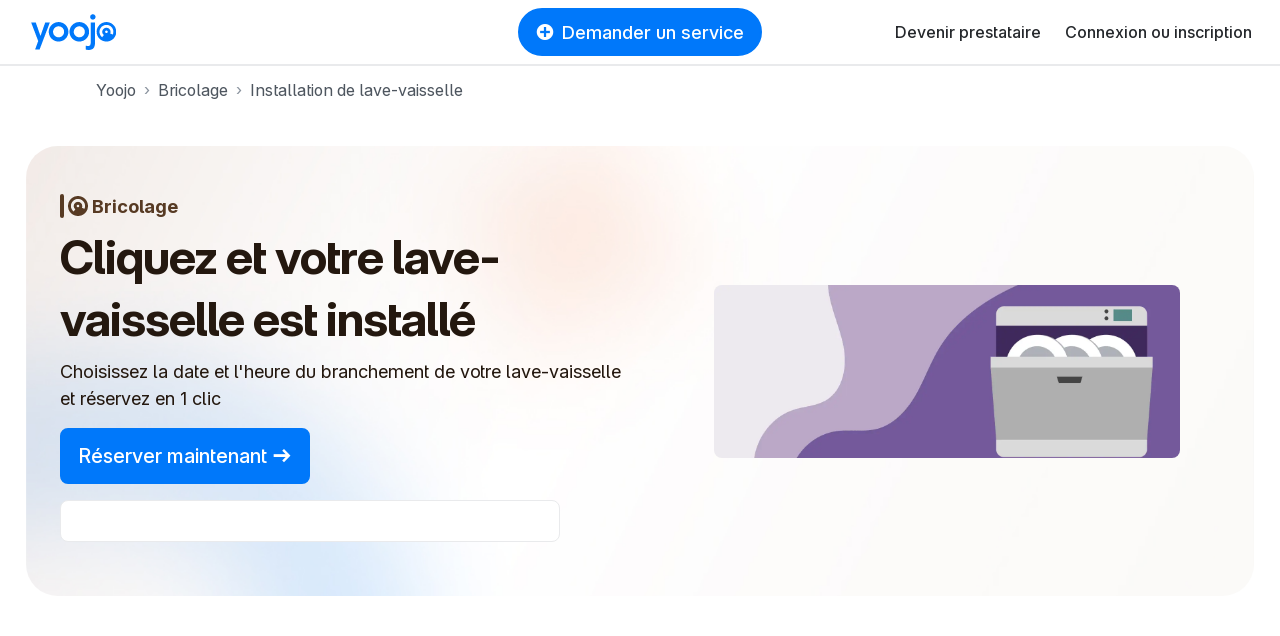

--- FILE ---
content_type: text/html; charset=utf-8
request_url: https://yoojo.lu/bricolage/installation-de-lave-vaisselle
body_size: 70813
content:
<!DOCTYPE html><html data-country="lu" lang="fr-LU" prefix="og: http://ogp.me/ns#"><head><meta charset="utf-8" /><meta content="IE=edge" http-equiv="X-UA-Compatible" /><title>Faites installer et brancher votre lave-vaisselle par un expert</title><meta content="Trouvez un installateur pour brancher et raccorder votre lave-vaisselle pas cher, près de chez vous =&amp;gt; prix mini et assurance incluse" name="description" /><meta content="width=device-width, initial-scale=1, viewport-fit=cover" name="viewport" /><meta content="yes" name="mobile-web-app-capable" /><meta content="f477f9cb91fcf294cdda92abaf31da86" name="p:domain_verify" /><script src="https://d1vrukq96dal30.cloudfront.net/vite/assets/application-C8g22WCV.js" crossorigin="anonymous" type="module"></script><link rel="modulepreload" href="https://d1vrukq96dal30.cloudfront.net/vite/assets/tanstack_query-devtools-C031mriy.js" as="script" crossorigin="anonymous">
<link rel="modulepreload" href="https://d1vrukq96dal30.cloudfront.net/vite/assets/react-CWrwoL9e.js" as="script" crossorigin="anonymous">
<link rel="modulepreload" href="https://d1vrukq96dal30.cloudfront.net/vite/assets/react-dom-D9KLUx7F.js" as="script" crossorigin="anonymous">
<link rel="modulepreload" href="https://d1vrukq96dal30.cloudfront.net/vite/assets/components-2tJLUICh.js" as="script" crossorigin="anonymous">
<link rel="modulepreload" href="https://d1vrukq96dal30.cloudfront.net/vite/assets/tanstack_query-core-BzLZczDj.js" as="script" crossorigin="anonymous">
<link rel="modulepreload" href="https://d1vrukq96dal30.cloudfront.net/vite/assets/classnames-SYqoNNdT.js" as="script" crossorigin="anonymous">
<link rel="modulepreload" href="https://d1vrukq96dal30.cloudfront.net/vite/assets/scheduler-PE8KZyAE.js" as="script" crossorigin="anonymous"><link rel="stylesheet" href="https://d1vrukq96dal30.cloudfront.net/assets/application-cd673e345b4f2b907308f1444a8dec87403c9a1ff1269ed11764758e97d3d101.css" media="all" /><meta name="csrf-param" content="authenticity_token" />
<meta name="csrf-token" content="-Nd_WYMKiU3JVPotXoZXUVtYVD2-gRZ2muowJMXMemfZWTVw4--9b5717UIOSSx-arVgxN-8YPjlAwgpAh4m0A" /><meta property="fb:app_id" content="394601603934679" /><meta content="https://yoojo.lu/bricolage/installation-de-lave-vaisselle" property="og:url" /><meta content="website" property="og:type" /><meta content="" property="og:title" /><meta content="https://d1vrukq96dal30.cloudfront.net/assets/logo-og-facebook-02c20238a8a001f8886b19b53810367c6b76262b70f66c785dfaba1f2c17306e.png" property="og:image" /><meta content="" property="og:description" /><meta content="Yoojo" name="application-name" /><link data-attr="favicon" href="/favicon.svg" rel="icon" type="image/svg+xml" /><link data-attr="favicon" href="/favicon-32x32.png" rel="alternate icon" sizes="32x32" type="image/png" /><link data-attr="favicon" href="/favicon-16x16.png" rel="alternate icon" sizes="16x16" type="image/png" /><link data-attr="favicon" href="/favicon.ico" id="favicon" rel="alternate icon" type="image/x-icon" /><link href="/apple-touch-icon.png" rel="apple-touch-icon" sizes="180x180" /><link href="/site.webmanifest" rel="manifest" /><link color="#0078fa" href="/safari-pinned-tab.svg" rel="mask-icon" /><meta content="#ffffff" name="msapplication-TileColor" /><meta content="#ffffff" name="theme-color" /><link href="https://yoojo.fr/bricolage/installation-de-lave-vaisselle" hreflang="fr-fr" rel="alternate" /><link href="https://yoojo.ch/bricolage/installation-de-lave-vaisselle" hreflang="fr-ch" rel="alternate" /><link href="https://yoojo.be/bricolage/installation-de-lave-vaisselle" hreflang="fr-be" rel="alternate" /><link href="https://yoojo.lu/bricolage/installation-de-lave-vaisselle" hreflang="fr-lu" rel="alternate" /><link href="https://yoojo.nl/klussen/vaatwasser-installeren" hreflang="nl" rel="alternate" /><link href="https://yoojo.uk/diy/connecting-a-dishwasher" hreflang="en-gb" rel="alternate" /><link href="https://yoojo.ie/diy/connecting-a-dishwasher" hreflang="en-ie" rel="alternate" /><link href="https://yoojo.es/bricolaje/instalacion-del-lavavajillas" hreflang="es" rel="alternate" /><link href="https://yoojo.pt/bricolage/instalacao-da-maquina-de-lavar-loica" hreflang="pt" rel="alternate" /><link href="https://yoojo.it/fai-da-te/installazione-della-lavastoviglie" hreflang="it" rel="alternate" /><link href="https://yoojo.lu/bricolage/installation-de-lave-vaisselle" rel="canonical" /><script>window.gdprAppliesGlobally=false;(function(){(function(e,r){var t=document.createElement("link");t.rel="preconnect";t.as="script";var n=document.createElement("link");n.rel="dns-prefetch";n.as="script";var i=document.createElement("link");i.rel="preload";i.as="script";var o=document.createElement("script");o.id="spcloader";o.type="text/javascript";o["async"]=true;o.charset="utf-8";var a="https://sdk.privacy-center.org/"+e+"/loader.js?target_type=notice&target="+r;if(window.didomiConfig&&window.didomiConfig.user){var c=window.didomiConfig.user;var d=c.country;var s=c.region;if(d){a=a+"&country="+d;if(s){a=a+"&region="+s}}}t.href="https://sdk.privacy-center.org/";n.href="https://sdk.privacy-center.org/";i.href=a;o.src=a;var l=document.getElementsByTagName("script")[0];l.parentNode.insertBefore(t,l);l.parentNode.insertBefore(n,l);l.parentNode.insertBefore(i,l);l.parentNode.insertBefore(o,l)})("f775a376-aab7-4864-981a-78ced5bdf009","TWMDyCwa")})();</script><script>(function(w,d,s,l,i){w[l]=w[l]||[];w[l].push({'gtm.start':
new Date().getTime(),event:'gtm.js'});var f=d.getElementsByTagName(s)[0],
j=d.createElement(s),dl=l!='dataLayer'?'&l='+l:'';j.async=true;j.src=
'https://sstrk.yoojo.lu/l4n60mm7hazrpnh.js?aw='+i.replace(/^GTM-/, '')+dl;f.parentNode.insertBefore(j,f);
})(window,document,'script','dataLayer','GTM-NL2HP4R');</script><script type="text/javascript" src="//widget.trustpilot.com/bootstrap/v5/tp.widget.bootstrap.min.js" async></script>
<script>document.addEventListener('DOMContentLoaded', function() {
  const links = document.querySelectorAll('a[role="link"][data-link]');
  function transformHref(link) {
    const linkHref = link.getAttribute('data-link');
    if (linkHref) {
      // Convert urlsafe encode to standart base64 by replacing '-' with '+' and '_' with '/'.
      const standardBase64 = linkHref.replace(/-/g, '+').replace(/_/g, '/');
      const decodedHref = atob(standardBase64);
      link.removeAttribute('data-link');
      link.setAttribute('href', decodedHref);
    }
  }

  document.addEventListener('mouseover', function() {
    links.forEach(link => transformHref(link));
  }, { once: true });

  document.addEventListener('focusin', function() {
    links.forEach(link => transformHref(link));
  }, { once: true });
  links.forEach(link => {
    link.addEventListener('click', function() {
      transformHref(this);
    });
  });
});</script></head><body class="bg-white"><noscript><iframe height="0" src="https://sstrk.yoojo.lu/ns.html?id=GTM-NL2HP4R" style="display:none;visibility:hidden" width="0"></iframe></noscript><div id="categoriesnavigationmodalapp" data-component="categoriesnavigationmodalapp" data-props='{"selector":".askService"}'></div><header class="d-flex flex-column sticky-top"><nav class="navbar navbar-expand-lg navbar-light border-bottom-wide position-relative bg-white"><div class="d-none d-md-block"><a class="navbar-brand brand-size" data-link="Lw==" role="link"><img alt="Le jobbing avec Yoojo" class="logo-brand-fr" src="https://d1vrukq96dal30.cloudfront.net/assets/brand/yoojo-logo-2ae82db7c4e3d25156c70aa1aa443b206bbc425e23721a37a036438e7d65aa78.svg" /></a></div><div class="d-block d-md-none"><a class="brand-size" data-link="Lw==" role="link"><img alt="Le jobbing avec Yoojo" width="35" class="logo-brand-fr" src="https://d1vrukq96dal30.cloudfront.net/assets/brand/yoojo-logo-icon-9e6adf60b1d2bcef05bbae989599c3a0e2e4d73c95f96c22671d3d1997ead47d.svg" /></a></div><div class="position-absolute mx-auto left-0 right-0 top-0 header-button-placement" id="main-search"><div class="d-none d-lg-block"><button class="btn my-lg-0 rounded-circle-box askService d-flex align-items-center px-3 mx-auto py-2 btn-primary"><i class="icon-plus-circle-solid mr-2 d-none d-sm-block"></i>Demander un service</button></div><div class="d-block d-lg-none"><button class="btn btn-sm my-lg-0 rounded-circle-box askService d-flex align-items-center px-3 mx-auto py-2 btn-primary"><i class="icon-plus-circle-solid mr-2 d-none d-sm-block"></i>Demander un service</button></div></div><button class="bg-white d-flex d-lg-none btn btn-sm align-items-center justify-content-center w-s h-s p-0" data-target="#nav-youpijob" data-toggle="collapse" type="button"><i class="icon icon-bars icon-lg"></i></button><div class="collapse navbar-collapse" id="nav-youpijob"><ul class="navbar-nav ml-auto navbar-white" style="min-height: 48px;"><li class="nav-item d-flex align-items-center"><a class="nav-link" data-link="L2RldmVuZXotcHJlc3RhdGFpcmU=" role="link">Devenir prestataire</a></li><li class="nav-item d-flex align-items-center"><a class="nav-link" data-link="Iw==" role="link" id="loginMenuBtn">Connexion ou inscription</a></li><div id="loginorregister" data-component="loginorregister" data-props='{"modal":true,"selector":"#loginMenuBtn","redirectionPath":"/home"}'></div></ul></div></nav></header><!--[if lte IE 9]><p class="outdated-browser mb-0">Votre navigateur semble trop ancien. <a href="http://browsehappy.com/" target="_blank">Utilisez un navigateur moderne</a> pour profiter pleinement des fonctionnalités du site.</p><![endif]--><div id="toastsapp" data-component="toastsapp" data-props='{"notice":null,"alert":null}'></div><div class="ypj-fluid-container"><ol class="breadcrumb mb-3 pl-0" itemscope="" itemtype="http://schema.org/BreadcrumbList"><li class="breadcrumb-item" itemprop="itemListElement" itemscope="" itemtype="http://schema.org/ListItem"><a class="link-gray" itemprop="item" href="/"><span itemprop="name">Yoojo</span></a><meta content="1" itemprop="position" /></li><li class="breadcrumb-item" itemprop="itemListElement" itemscope="" itemtype="http://schema.org/ListItem"><a class="link-gray" itemprop="item" href="/bricolage"><span itemprop="name">Bricolage</span></a><meta content="2" itemprop="position" /></li><li class="breadcrumb-item active" itemprop="itemListElement" itemscope="" itemtype="http://schema.org/ListItem"><a class="link-gray" itemprop="item" href="/bricolage/installation-de-lave-vaisselle"><span itemprop="name">Installation de lave-vaisselle</span></a><meta content="3" itemprop="position" /></li></ol></div><div class="position-relative mb-md-8 mb-5 "><style>:root{
  --category-color: var(--color-diy);
  --category-color-dark: var(--color-diy-dark);
}</style><div class="container-xxl"><div class="px-2 pt-2 px-md-3 pt-md-3 position-relative"><div class="landing-hero   landing-hero--fluid " style="background: url(https://d1vrukq96dal30.cloudfront.net/assets/landing/20/hero-background-294c2235102a4c330f74d586e176ffde31171f78d605b2aaa99f9ebd582b1b4c.jpg) no-repeat center/cover;"><div class="col-md-6 align-self-center"><div class="pr-md-0 pl-md-4 pl-2 pr-2 my-4"><div class="d-flex align-items-center mb-2 mb-md-0"><div class="d-none d-md-block"><div class="radius-xl mr-1" style="width: var(--border-width-l); height: var(--size-24); background: var(--category-color);"></div></div><div class="d-block d-md-none"><div class="radius-xl mr-1" style="width: var(--border-width-m); height: var(--size-16); background: var(--category-color);"></div></div><div class="d-none d-md-block"><div class="mr-1 d-flex align-items-center"><svg fill="none" height="296" style="width: 20px; height: 20px" viewbox="0 0 296 296" width="296" xmlns="http://www.w3.org/2000/svg"><path d="M254.786 250.473C280.312 223.88 296 187.772 296 148C296 66.2619 229.738 0 148 0C66.2619 0 0 66.2619 0 148C0 229.675 66.1599 295.898 147.811 296C147.931 296 148.051 296 148.172 296C188.015 295.955 224.171 280.165 250.752 254.518C252.122 253.196 253.467 251.847 254.786 250.473ZM243.707 190.612L205.164 173.451C208.73 165.678 210.715 157.051 210.715 147.968C210.715 113.726 182.509 85.9679 147.715 85.9679C112.921 85.9679 84.7146 113.726 84.7146 147.968C84.7146 167.916 94.2875 185.664 109.159 197.005L82.9394 230.086C58.7649 210.9 43.2615 181.26 43.2615 148C43.2615 90.1545 90.1545 43.2615 148 43.2615C205.845 43.2615 252.738 90.1545 252.738 148C252.738 163.174 249.512 177.594 243.707 190.612ZM147.715 166.706C136.158 166.706 127.976 157.667 127.976 147.968C127.976 138.269 136.158 129.229 147.715 129.229C159.271 129.229 167.453 138.269 167.453 147.968C167.453 157.667 159.271 166.706 147.715 166.706Z" fill="var(--category-color)"></path></svg></div></div><div class="d-block d-md-none"><div class="mr-1 d-flex align-items-center"><svg fill="none" height="296" style="width: 12px; height: 12px" viewbox="0 0 296 296" width="296" xmlns="http://www.w3.org/2000/svg"><path d="M254.786 250.473C280.312 223.88 296 187.772 296 148C296 66.2619 229.738 0 148 0C66.2619 0 0 66.2619 0 148C0 229.675 66.1599 295.898 147.811 296C147.931 296 148.051 296 148.172 296C188.015 295.955 224.171 280.165 250.752 254.518C252.122 253.196 253.467 251.847 254.786 250.473ZM243.707 190.612L205.164 173.451C208.73 165.678 210.715 157.051 210.715 147.968C210.715 113.726 182.509 85.9679 147.715 85.9679C112.921 85.9679 84.7146 113.726 84.7146 147.968C84.7146 167.916 94.2875 185.664 109.159 197.005L82.9394 230.086C58.7649 210.9 43.2615 181.26 43.2615 148C43.2615 90.1545 90.1545 43.2615 148 43.2615C205.845 43.2615 252.738 90.1545 252.738 148C252.738 163.174 249.512 177.594 243.707 190.612ZM147.715 166.706C136.158 166.706 127.976 157.667 127.976 147.968C127.976 138.269 136.158 129.229 147.715 129.229C159.271 129.229 167.453 138.269 167.453 147.968C167.453 157.667 159.271 166.706 147.715 166.706Z" fill="var(--category-color)"></path></svg></div></div><div class="d-none d-md-block"><div class="h5 mb-0" style="color: var(--category-color)">Bricolage</div></div><div class="d-block d-md-none"><div class="font-weight-bold font-size-2" style="color: var(--category-color)">Bricolage</div></div></div><h1 class="hero-h1" style="color: var(--category-color-dark)"><span class="d-inline-block display-5 mt-2">Cliquez et votre lave-vaisselle est installé</span></h1><div class="d-xl-block d-none"><p class="font-size-4 mb-3" style="color: var(--category-color-dark)">Choisissez la date et l&#39;heure du branchement de votre lave-vaisselle et réservez en 1 clic</p></div><div class="d-block d-xl-none"><p class="mb-3" style="color: var(--category-color-dark)">Choisissez la date et l&#39;heure du branchement de votre lave-vaisselle et réservez en 1 clic</p></div><div class="d-none d-sm-block"><a class="btn btn-primary btn-lg" data-link="L2pvYnMvbmV3LzEwMTg=" role="link">Réserver maintenant&nbsp;<i class="icon-arrow-right"></i></a></div><div class="d-block d-sm-none"><a class="btn btn-primary" data-link="L2pvYnMvbmV3LzEwMTg=" role="link">Réserver maintenant&nbsp;<i class="icon-arrow-right"></i></a></div><div class="d-none d-lg-inline-block w-100 border p-2 radius-m bg-white mt-3" style="max-width: 500px;"><div class="trustpilot-widget" data-businessunit-id="600969dcc770200001eed841" data-locale="fr-FR" data-review-languages="fr" data-style-height="24px" data-style-width="100%" data-template-id="5419b6ffb0d04a076446a9af" data-theme="light"><a href="https://fr.trustpilot.com/review/yoojo.fr" rel="noopener" target="_blank">Trustpilot</a></div></div><div class="d-block d-lg-none mt-3" style="max-width: 180px;"><div class="trustpilot-widget" data-businessunit-id="600969dcc770200001eed841" data-locale="fr-FR" data-review-languages="fr" data-style-height="90px" data-style-width="100%" data-template-id="53aa8807dec7e10d38f59f32" data-theme="light">>
a href="https://fr.trustpilot.com/review/yoojo.fr" target="_blank" rel="noopener" Trustpilot</div></div></div></div><div class="col-md-6"><div class="d-flex align-items-center align-self-stretch h-100 justify-content-center mx-lg-6 mb-2 mb-md-0"><img alt="Bricolage" class="radius-m object-fit w-100" src="https://d1vrukq96dal30.cloudfront.net/assets/categories/1018-aa89561ed1b8e19fa09a00928b95079ef3fc1a7d6479ff5ba914bc62c227d08f.webp" /></div></div></div></div></div></div><div class="pb-0 mb-md-8 mb-5"><div class="mb-md-5 mb-4"><div class="container"><div class="d-none d-md-block"><div class="row"><div class="col-md-4"><div class="text-center"><div class="display-4">1 740 000+</div><span class="d-block font-size-4">Clients satisfaits</span></div></div><div class="col-md-4"><div class="text-center"><div class="display-4">15 min</div><span class="d-block font-size-4">Délai de réponse moyen</span></div></div><div class="col-md-4"><div class="text-center"><div class="display-4">38 000+</div><span class="d-block font-size-4">Bricoleurs disponibles</span></div></div></div></div><div class="d-block d-md-none"><div class="row mt-4 gap-4"><div class="col-12"><div class="text-center"><div class="display-3">1 740 000+</div><span class="d-block font-size-4">Clients satisfaits</span></div></div><div class="col-12"><div class="text-center"><div class="display-3">15 min</div><span class="d-block font-size-4">Délai de réponse moyen</span></div></div><div class="col-12"><div class="text-center"><div class="display-3">38 000+</div><span class="d-block font-size-4">Bricoleurs disponibles</span></div></div></div></div></div></div><div class="mb-5 mb-md-0"><div class="container-xxl"><div class="d-none d-md-block"><div class="d-flex flex-wrap justify-content-center w-100"><div class="mx-2 my-2"><div class="radius-circle shadow-down-xs py-1 px-3 border"><i class="icon icon-lg text-primary mr-2 icon-user-check"></i><strong class="font-size-4">Bricoleurs qualifiés</strong></div></div><div class="mx-2 my-2"><div class="radius-circle shadow-down-xs py-1 px-3 border"><i class="icon icon-lg text-primary mr-2 icon-wallet"></i><strong class="font-size-4">Budget respecté</strong></div></div><div class="mx-2 my-2"><div class="radius-circle shadow-down-xs py-1 px-3 border"><i class="icon icon-lg text-primary mr-2 icon-shield-check"></i><strong class="font-size-4">Services encadrés</strong></div></div><div class="mx-2 my-2"><div class="radius-circle shadow-down-xs py-1 px-3 border"><i class="icon icon-lg text-primary mr-2 icon-umbrella"></i><strong class="font-size-4">Services couverts</strong></div></div></div></div><div class="d-block d-md-none"><div class="d-inline-flex align-items-center flex-column w-100"><div class="mx-3 my-2"><div class="radius-circle shadow-down-xs py-1 px-2 border"><i class="icon text-primary mr-2 icon-user-check"></i><strong>Bricoleurs qualifiés</strong></div></div><div class="mx-3 my-2"><div class="radius-circle shadow-down-xs py-1 px-2 border"><i class="icon text-primary mr-2 icon-wallet"></i><strong>Budget respecté</strong></div></div><div class="mx-3 my-2"><div class="radius-circle shadow-down-xs py-1 px-2 border"><i class="icon text-primary mr-2 icon-shield-check"></i><strong>Services encadrés</strong></div></div><div class="mx-3 my-2"><div class="radius-circle shadow-down-xs py-1 px-2 border"><i class="icon text-primary mr-2 icon-umbrella"></i><strong>Services couverts</strong></div></div></div></div></div></div></div><div class="container-sm"><div class="mb-md-6 mb-md-5 mb-3"><h2 class="display-4 text-center">Choisissez votre bricoleur les yeux fermés</h2></div></div><div class="mb-md-8 mb-5"><div class="ypj-fluid-container"><div class="mb-n3"><div class="row w-100 mb-1"><div class="col-lg-3 col-md-4 col-sm-6 col-12 mb-3"><a class="category-hover position-relative w-100" data-link="L2pvYmJlci9sb3Vpcy1sdXhlbWJvdXJnLTIyMjMzMDI_c2tpbGw9ZGl5" role="link"><div class="position-relative"><div style="background: linear-gradient(180deg, rgba(0, 0, 0, 0.00) 0%, rgba(0, 0, 0, 0.20) 100%); height: 50%;"></div><div class="bg-picture bg-light w-100 radius-l position-relative" style="background-image: url(https://d1b747rczec55w.cloudfront.net/uploads/moderated_file/avatar/attachment/1571882/very_large_4e899fad.jpg); padding-bottom: 100%;"><div class="position-absolute bottom-0 right-0 left-0 d-flex align-items-center justify-content-between m-3"></div></div></div></a><div class="mt-2 d-flex align-items-baseline justify-content-baseline w-100"><a class="text-dark text-decoration-none flex-1" data-link="L2pvYmJlci9sb3Vpcy1sdXhlbWJvdXJnLTIyMjMzMDI_c2tpbGw9ZGl5" role="link"><div class="font-weight-medium font-size-4 mb-0">Louis</div></a><div class="font-weight-medium font-size-4 mb-0">22 €/h</div></div><div class="mt-1"><div class="badge badge-new-jobber"><i class="icon icon-stars"></i><span>Nouveau</span></div></div><div class="mt-1 max-lines-3"></div><div class="mt-2"><div class="d-flex flex-wrap"><div class="mr-2 mw-100"><div class="mw-100 badge badge-light rounded-circle-box text-body py-1 px-2 font-size-2 text-truncate" style="background-color: var(--color-background-gray);">Respect des lieux</div></div><div class="mr-2 mw-100"><div class="mw-100 badge badge-light rounded-circle-box text-body py-1 px-2 font-size-2 text-truncate" style="background-color: var(--color-background-gray);">Travail soigné</div></div><div class="mr-2 mw-100"><div class="mw-100 badge badge-light rounded-circle-box text-body py-1 px-2 font-size-2 text-truncate" style="background-color: var(--color-background-gray);">Ponctualité et fiabilité</div></div></div></div></div><div class="col-lg-3 col-md-4 col-sm-6 col-12 mb-3"><a class="category-hover position-relative w-100" data-link="L2pvYmJlci9iaWxlbC1lc2NoLXN1ci1hbHpldHRlLTMyNzUzOTk_c2tpbGw9ZGl5" role="link"><div class="position-relative"><div style="background: linear-gradient(180deg, rgba(0, 0, 0, 0.00) 0%, rgba(0, 0, 0, 0.20) 100%); height: 50%;"></div><div class="bg-picture bg-light w-100 radius-l position-relative" style="background-image: url(https://d1b747rczec55w.cloudfront.net/uploads/moderated_file/avatar/attachment/2133991/very_large_25777b30.jpg); padding-bottom: 100%;"><div class="position-absolute bottom-0 right-0 left-0 d-flex align-items-center justify-content-between m-3"></div></div></div></a><div class="mt-2 d-flex align-items-baseline justify-content-baseline w-100"><a class="text-dark text-decoration-none flex-1" href="/jobber/bilel-esch-sur-alzette-3275399?skill=diy"><div class="font-weight-medium font-size-4 mb-0">Bilel</div></a><div class="font-weight-medium font-size-4 mb-0">25 €/h</div></div><div class="mt-1"><i class="icon icon-star-solid user-star-very-good"></i><strong class="pl-1">5,0</strong><span class="text-muted pl-1">(6 avis)</span></div><div class="mt-1 max-lines-3">Mon objectif est de garantir votre satisfaction à chaque mission. Qu&#39;il s&#39;agisse de fixer une étagère ou d&#39;assembler un canapé, je suis organisé et méthodique pour vous assurer un résultat final qui répond à vos attentes. Votre bonheur est ma priorité.</div><div class="mt-2"><div class="d-flex flex-wrap"><div class="mr-2 mw-100"><div class="mw-100 badge badge-light rounded-circle-box text-body py-1 px-2 font-size-2 text-truncate" style="background-color: var(--color-background-gray);">Résultat garanti</div></div><div class="mr-2 mw-100"><div class="mw-100 badge badge-light rounded-circle-box text-body py-1 px-2 font-size-2 text-truncate" style="background-color: var(--color-background-gray);">Résultat impeccable</div></div><div class="mr-2 mw-100"><div class="mw-100 badge badge-light rounded-circle-box text-body py-1 px-2 font-size-2 text-truncate" style="background-color: var(--color-background-gray);">Organisé et méthodique</div></div></div></div></div><div class="col-lg-3 col-md-4 col-sm-6 col-12 mb-3"><a class="category-hover position-relative w-100" data-link="L2pvYmJlci9waWUtcGV0aXQtbm9icmVzc2FydC0zMjc5NzM4P3NraWxsPWRpeQ==" role="link"><div class="position-relative"><div style="background: linear-gradient(180deg, rgba(0, 0, 0, 0.00) 0%, rgba(0, 0, 0, 0.20) 100%); height: 50%;"></div><div class="bg-picture bg-light w-100 radius-l position-relative" style="background-image: url(https://d1b747rczec55w.cloudfront.net/uploads/moderated_file/avatar/attachment/2202982/very_large_04387565.jpg); padding-bottom: 100%;"><div class="position-absolute bottom-0 right-0 left-0 d-flex align-items-center justify-content-between m-3"></div></div></div></a><div class="mt-2 d-flex align-items-baseline justify-content-baseline w-100"><a class="text-dark text-decoration-none flex-1" data-link="L2pvYmJlci9waWUtcGV0aXQtbm9icmVzc2FydC0zMjc5NzM4P3NraWxsPWRpeQ==" role="link"><div class="font-weight-medium font-size-4 mb-0">Pie</div></a><div class="font-weight-medium font-size-4 mb-0">22 €/h</div></div><div class="mt-1"><i class="icon icon-star-solid user-star-very-good"></i><strong class="pl-1">5,0</strong><span class="text-muted pl-1">(1 avis)</span></div><div class="mt-1 max-lines-3"></div><div class="mt-2"><div class="d-flex flex-wrap"><div class="mr-2 mw-100"><div class="mw-100 badge badge-light rounded-circle-box text-body py-1 px-2 font-size-2 text-truncate" style="background-color: var(--color-background-gray);">Respect des lieux</div></div><div class="mr-2 mw-100"><div class="mw-100 badge badge-light rounded-circle-box text-body py-1 px-2 font-size-2 text-truncate" style="background-color: var(--color-background-gray);">Honnêteté et intégrité</div></div><div class="mr-2 mw-100"><div class="mw-100 badge badge-light rounded-circle-box text-body py-1 px-2 font-size-2 text-truncate" style="background-color: var(--color-background-gray);">Travail soigné</div></div></div></div></div><div class="col-lg-3 col-md-4 col-sm-6 col-12 mb-3"><a class="category-hover position-relative w-100" data-link="L2pvYmJlci9nd2VuLWhvd2FsZC0zMzYwMzYwP3NraWxsPWRpeQ==" role="link"><div class="position-relative"><div style="background: linear-gradient(180deg, rgba(0, 0, 0, 0.00) 0%, rgba(0, 0, 0, 0.20) 100%); height: 50%;"></div><div class="bg-picture bg-light w-100 radius-l position-relative" style="background-image: url(https://d1b747rczec55w.cloudfront.net/uploads/moderated_file/avatar/attachment/2197855/very_large_39c83e44.jpg); padding-bottom: 100%;"><div class="position-absolute bottom-0 right-0 left-0 d-flex align-items-center justify-content-between m-3"></div></div></div></a><div class="mt-2 d-flex align-items-baseline justify-content-baseline w-100"><a class="text-dark text-decoration-none flex-1" data-link="L2pvYmJlci9nd2VuLWhvd2FsZC0zMzYwMzYwP3NraWxsPWRpeQ==" role="link"><div class="font-weight-medium font-size-4 mb-0">Gwen</div></a><div class="font-weight-medium font-size-4 mb-0">25 €/h</div></div><div class="mt-1"><i class="icon icon-star-solid user-star-very-good"></i><strong class="pl-1">5,0</strong><span class="text-muted pl-1">(1 avis)</span></div><div class="mt-1 max-lines-3"></div><div class="mt-2"><div class="d-flex flex-wrap"><div class="mr-2 mw-100"><div class="mw-100 badge badge-light rounded-circle-box text-body py-1 px-2 font-size-2 text-truncate" style="background-color: var(--color-background-gray);">Réactif et flexible</div></div><div class="mr-2 mw-100"><div class="mw-100 badge badge-light rounded-circle-box text-body py-1 px-2 font-size-2 text-truncate" style="background-color: var(--color-background-gray);">Ponctualité et fiabilité</div></div><div class="mr-2 mw-100"><div class="mw-100 badge badge-light rounded-circle-box text-body py-1 px-2 font-size-2 text-truncate" style="background-color: var(--color-background-gray);">Travail soigné</div></div></div></div></div><div class="col-lg-3 col-md-4 col-sm-6 col-12 mb-3"><a class="category-hover position-relative w-100" data-link="L2pvYmJlci9zaW1vbi1sdXhlbWJvdXJnLTE2Njk2MDU_c2tpbGw9ZGl5" role="link"><div class="position-relative"><div style="background: linear-gradient(180deg, rgba(0, 0, 0, 0.00) 0%, rgba(0, 0, 0, 0.20) 100%); height: 50%;"></div><div class="bg-picture bg-light w-100 radius-l position-relative" style="background-image: url(https://d1b747rczec55w.cloudfront.net/uploads/moderated_file/avatar/attachment/1044254/very_large_0a9cbd47.jpg); padding-bottom: 100%;"><div class="position-absolute bottom-0 right-0 left-0 d-flex align-items-center justify-content-between m-3"></div></div></div></a><div class="mt-2 d-flex align-items-baseline justify-content-baseline w-100"><a class="text-dark text-decoration-none flex-1" data-link="L2pvYmJlci9zaW1vbi1sdXhlbWJvdXJnLTE2Njk2MDU_c2tpbGw9ZGl5" role="link"><div class="font-weight-medium font-size-4 mb-0">Simon</div></a><div class="font-weight-medium font-size-4 mb-0">30 €/h</div></div><div class="mt-1"><div class="badge badge-new-jobber"><i class="icon icon-stars"></i><span>Nouveau</span></div></div><div class="mt-1 max-lines-3">Ingénieur en informatique avec 9 ans d’expériences professionnelles.</div><div class="mt-2"><div class="d-flex flex-wrap"><div class="mr-2 mw-100"><div class="mw-100 badge badge-light rounded-circle-box text-body py-1 px-2 font-size-2 text-truncate" style="background-color: var(--color-background-gray);">Respect des lieux</div></div></div></div></div><div class="col-lg-3 col-md-4 col-sm-6 col-12 mb-3"><a class="category-hover position-relative w-100" data-link="L2pvYmJlci9yZW1pLXNvbGV1dnJlLTE3NzYyNzQ_c2tpbGw9ZGl5" role="link"><div class="position-relative"><div style="background: linear-gradient(180deg, rgba(0, 0, 0, 0.00) 0%, rgba(0, 0, 0, 0.20) 100%); height: 50%;"></div><div class="bg-picture bg-light w-100 radius-l position-relative" style="background-image: url(https://d1b747rczec55w.cloudfront.net/uploads/moderated_file/avatar/attachment/1104258/very_large_0d4dee24.jpg); padding-bottom: 100%;"><div class="position-absolute bottom-0 right-0 left-0 d-flex align-items-center justify-content-between m-3"></div></div></div></a><div class="mt-2 d-flex align-items-baseline justify-content-baseline w-100"><a class="text-dark text-decoration-none flex-1" href="/jobber/remi-soleuvre-1776274?skill=diy"><div class="font-weight-medium font-size-4 mb-0">Remi</div></a><div class="font-weight-medium font-size-4 mb-0">22 €/h</div></div><div class="mt-1"><i class="icon icon-star-solid user-star-very-good"></i><strong class="pl-1">5,0</strong><span class="text-muted pl-1">(12 avis)</span></div><div class="mt-1 max-lines-3"></div><div class="mt-2"><div class="d-flex flex-wrap"><div class="mr-2 mw-100"><div class="mw-100 badge badge-light rounded-circle-box text-body py-1 px-2 font-size-2 text-truncate" style="background-color: var(--color-background-gray);">Dynamique et souriant</div></div><div class="mr-2 mw-100"><div class="mw-100 badge badge-light rounded-circle-box text-body py-1 px-2 font-size-2 text-truncate" style="background-color: var(--color-background-gray);">Résultat garanti</div></div></div></div></div><div class="col-lg-3 col-md-4 col-sm-6 col-12 mb-3"><a class="category-hover position-relative w-100" data-link="L2pvYmJlci9tYW51ZWwtbmllZGVya29ybi0xNzg2NjcyP3NraWxsPWRpeQ==" role="link"><div class="position-relative"><div style="background: linear-gradient(180deg, rgba(0, 0, 0, 0.00) 0%, rgba(0, 0, 0, 0.20) 100%); height: 50%;"></div><div class="bg-picture bg-light w-100 radius-l position-relative" style="background-image: url(https://d1b747rczec55w.cloudfront.net/uploads/moderated_file/avatar/attachment/2118930/very_large_9eb12930.jpg); padding-bottom: 100%;"><div class="position-absolute bottom-0 right-0 left-0 d-flex align-items-center justify-content-between m-3"></div></div></div></a><div class="mt-2 d-flex align-items-baseline justify-content-baseline w-100"><a class="text-dark text-decoration-none flex-1" href="/jobber/manuel-niederkorn-1786672?skill=diy"><div class="font-weight-medium font-size-4 mb-0">Manuel </div></a><div class="font-weight-medium font-size-4 mb-0">30 €/h</div></div><div class="mt-1"><i class="icon icon-star-solid user-star-very-good"></i><strong class="pl-1">4,95</strong><span class="text-muted pl-1">(340 avis)</span></div><div class="mt-1 max-lines-3">Vérification du produit à assembler, évaluer si l&#39;endroit indiqué offre des conditions techniques adéquates pour le montage. Assurer la précision de l&#39;assemblage. Identifier et résoudre les problèmes au cours du processus.</div><div class="mt-2"><div class="d-flex flex-wrap"><div class="mr-2 mw-100"><div class="mw-100 badge badge-light rounded-circle-box text-body py-1 px-2 font-size-2 text-truncate" style="background-color: var(--color-background-gray);">Respect des lieux</div></div><div class="mr-2 mw-100"><div class="mw-100 badge badge-light rounded-circle-box text-body py-1 px-2 font-size-2 text-truncate" style="background-color: var(--color-background-gray);">Résultat impeccable</div></div><div class="mr-2 mw-100"><div class="mw-100 badge badge-light rounded-circle-box text-body py-1 px-2 font-size-2 text-truncate" style="background-color: var(--color-background-gray);">Travail soigné</div></div></div></div></div><div class="col-lg-3 col-md-4 col-sm-6 col-12 mb-3"><a class="category-hover position-relative w-100" data-link="L2pvYmJlci9yb2RyaWdvLXJvc3BvcnQtMzA3MTY5Mz9za2lsbD1kaXk=" role="link"><div class="position-relative"><div style="background: linear-gradient(180deg, rgba(0, 0, 0, 0.00) 0%, rgba(0, 0, 0, 0.20) 100%); height: 50%;"></div><div class="bg-picture bg-light w-100 radius-l position-relative" style="background-image: url(https://d1b747rczec55w.cloudfront.net/uploads/moderated_file/avatar/attachment/1988482/very_large_64f634df.jpg); padding-bottom: 100%;"><div class="position-absolute bottom-0 right-0 left-0 d-flex align-items-center justify-content-between m-3"></div></div></div></a><div class="mt-2 d-flex align-items-baseline justify-content-baseline w-100"><a class="text-dark text-decoration-none flex-1" data-link="L2pvYmJlci9yb2RyaWdvLXJvc3BvcnQtMzA3MTY5Mz9za2lsbD1kaXk=" role="link"><div class="font-weight-medium font-size-4 mb-0">Rodrigo </div></a><div class="font-weight-medium font-size-4 mb-0">22 €/h</div></div><div class="mt-1"><div class="badge badge-new-jobber"><i class="icon icon-stars"></i><span>Nouveau</span></div></div><div class="mt-1 max-lines-3">10 ans expérience charpentier ( construction bois, portes intérieurs, parket, montage meubles en kit ou construction des meubles sur mesure) Bonnes connaissances dans les petits travaux de réparation/rénovation ( plomberie, serrurier, peinture, jardinage, etc)</div><div class="mt-2"><div class="d-flex flex-wrap"><div class="mr-2 mw-100"><div class="mw-100 badge badge-light rounded-circle-box text-body py-1 px-2 font-size-2 text-truncate" style="background-color: var(--color-background-gray);">Honnêteté et intégrité</div></div><div class="mr-2 mw-100"><div class="mw-100 badge badge-light rounded-circle-box text-body py-1 px-2 font-size-2 text-truncate" style="background-color: var(--color-background-gray);">Organisé et méthodique</div></div><div class="mr-2 mw-100"><div class="mw-100 badge badge-light rounded-circle-box text-body py-1 px-2 font-size-2 text-truncate" style="background-color: var(--color-background-gray);">Ponctualité et fiabilité</div></div></div></div></div><div class="col-lg-3 col-md-4 col-sm-6 col-12 mb-3"><a class="category-hover position-relative w-100" data-link="L2pvYmJlci9jYW1pbGxlLWhvd2FsZC0xMjQwMjYxP3NraWxsPWRpeQ==" role="link"><div class="position-relative"><div style="background: linear-gradient(180deg, rgba(0, 0, 0, 0.00) 0%, rgba(0, 0, 0, 0.20) 100%); height: 50%;"></div><div class="bg-picture bg-light w-100 radius-l position-relative" style="background-image: url(https://d1b747rczec55w.cloudfront.net/uploads/moderated_file/avatar/attachment/782329/very_large_bda95fbf.jpg); padding-bottom: 100%;"><div class="position-absolute bottom-0 right-0 left-0 d-flex align-items-center justify-content-between m-3"></div></div></div></a><div class="mt-2 d-flex align-items-baseline justify-content-baseline w-100"><a class="text-dark text-decoration-none flex-1" href="/jobber/camille-howald-1240261?skill=diy"><div class="font-weight-medium font-size-4 mb-0">Camille</div></a><div class="font-weight-medium font-size-4 mb-0">22 €/h</div></div><div class="mt-1"><i class="icon icon-star-solid user-star-very-good"></i><strong class="pl-1">4,92</strong><span class="text-muted pl-1">(12 avis)</span></div><div class="mt-1 max-lines-3">Bonjour, en tant qu&#39;étudiante j&#39;ai beaucoup déménager et été amenée à réaliser toute sorte de petit travaux</div><div class="mt-2"><div class="d-flex flex-wrap"><div class="mr-2 mw-100"><div class="mw-100 badge badge-light rounded-circle-box text-body py-1 px-2 font-size-2 text-truncate" style="background-color: var(--color-background-gray);">Respect des lieux</div></div><div class="mr-2 mw-100"><div class="mw-100 badge badge-light rounded-circle-box text-body py-1 px-2 font-size-2 text-truncate" style="background-color: var(--color-background-gray);">Organisé et méthodique</div></div><div class="mr-2 mw-100"><div class="mw-100 badge badge-light rounded-circle-box text-body py-1 px-2 font-size-2 text-truncate" style="background-color: var(--color-background-gray);">Satisfait ou refait</div></div></div></div></div><div class="col-lg-3 col-md-4 col-sm-6 col-12 mb-3"><a class="category-hover position-relative w-100" data-link="L2pvYmJlci9yZW5hdWQtZXNjaC1zdXItYWx6ZXR0ZS0xOTA3MDk5P3NraWxsPWRpeQ==" role="link"><div class="position-relative"><div style="background: linear-gradient(180deg, rgba(0, 0, 0, 0.00) 0%, rgba(0, 0, 0, 0.20) 100%); height: 50%;"></div><div class="bg-picture bg-light w-100 radius-l position-relative" style="background-image: url(https://d1b747rczec55w.cloudfront.net/uploads/moderated_file/avatar/attachment/1176489/very_large_ad419b5d.jpg); padding-bottom: 100%;"><div class="position-absolute bottom-0 right-0 left-0 d-flex align-items-center justify-content-between m-3"></div></div></div></a><div class="mt-2 d-flex align-items-baseline justify-content-baseline w-100"><a class="text-dark text-decoration-none flex-1" data-link="L2pvYmJlci9yZW5hdWQtZXNjaC1zdXItYWx6ZXR0ZS0xOTA3MDk5P3NraWxsPWRpeQ==" role="link"><div class="font-weight-medium font-size-4 mb-0">Renaud</div></a><div class="font-weight-medium font-size-4 mb-0">22 €/h</div></div><div class="mt-1"><div class="badge badge-new-jobber"><i class="icon icon-stars"></i><span>Nouveau</span></div></div><div class="mt-1 max-lines-3"></div><div class="mt-2"><div class="d-flex flex-wrap"><div class="mr-2 mw-100"><div class="mw-100 badge badge-light rounded-circle-box text-body py-1 px-2 font-size-2 text-truncate" style="background-color: var(--color-background-gray);">Résultat impeccable</div></div><div class="mr-2 mw-100"><div class="mw-100 badge badge-light rounded-circle-box text-body py-1 px-2 font-size-2 text-truncate" style="background-color: var(--color-background-gray);">Travail soigné</div></div></div></div></div><div class="col-lg-3 col-md-4 col-sm-6 col-12 mb-3"><a class="category-hover position-relative w-100" data-link="L2pvYmJlci9mZWxpcGUtZXNjaC1zdXItYWx6ZXR0ZS0zMzQ1NzEyP3NraWxsPWRpeQ==" role="link"><div class="position-relative"><div style="background: linear-gradient(180deg, rgba(0, 0, 0, 0.00) 0%, rgba(0, 0, 0, 0.20) 100%); height: 50%;"></div><div class="bg-picture bg-light w-100 radius-l position-relative" style="background-image: url(https://d1b747rczec55w.cloudfront.net/uploads/moderated_file/avatar/attachment/2186764/very_large_8463cc97.jpg); padding-bottom: 100%;"><div class="position-absolute bottom-0 right-0 left-0 d-flex align-items-center justify-content-between m-3"></div></div></div></a><div class="mt-2 d-flex align-items-baseline justify-content-baseline w-100"><a class="text-dark text-decoration-none flex-1" data-link="L2pvYmJlci9mZWxpcGUtZXNjaC1zdXItYWx6ZXR0ZS0zMzQ1NzEyP3NraWxsPWRpeQ==" role="link"><div class="font-weight-medium font-size-4 mb-0">Felipe</div></a><div class="font-weight-medium font-size-4 mb-0">22 €/h</div></div><div class="mt-1"><div class="badge badge-new-jobber"><i class="icon icon-stars"></i><span>Nouveau</span></div></div><div class="mt-1 max-lines-3"></div><div class="mt-2"><div class="d-flex flex-wrap"><div class="mr-2 mw-100"><div class="mw-100 badge badge-light rounded-circle-box text-body py-1 px-2 font-size-2 text-truncate" style="background-color: var(--color-background-gray);">Respect des lieux</div></div><div class="mr-2 mw-100"><div class="mw-100 badge badge-light rounded-circle-box text-body py-1 px-2 font-size-2 text-truncate" style="background-color: var(--color-background-gray);">Qualité avant rapidité</div></div><div class="mr-2 mw-100"><div class="mw-100 badge badge-light rounded-circle-box text-body py-1 px-2 font-size-2 text-truncate" style="background-color: var(--color-background-gray);">Résultat garanti</div></div></div></div></div><div class="col-lg-3 col-md-4 col-sm-6 col-12 mb-3"><a class="category-hover position-relative w-100" data-link="L2pvYmJlci9iYXJiYXJhLXBldGFuZ2UtMTgwNzM4ND9za2lsbD1kaXk=" role="link"><div class="position-relative"><div style="background: linear-gradient(180deg, rgba(0, 0, 0, 0.00) 0%, rgba(0, 0, 0, 0.20) 100%); height: 50%;"></div><div class="bg-picture bg-light w-100 radius-l position-relative" style="background-image: url(https://d1b747rczec55w.cloudfront.net/uploads/moderated_file/avatar/attachment/1454014/very_large_5c625269.jpg); padding-bottom: 100%;"><div class="position-absolute bottom-0 right-0 left-0 d-flex align-items-center justify-content-between m-3"></div></div></div></a><div class="mt-2 d-flex align-items-baseline justify-content-baseline w-100"><a class="text-dark text-decoration-none flex-1" data-link="L2pvYmJlci9iYXJiYXJhLXBldGFuZ2UtMTgwNzM4ND9za2lsbD1kaXk=" role="link"><div class="font-weight-medium font-size-4 mb-0">Bárbara</div></a><div class="font-weight-medium font-size-4 mb-0">24 €/h</div></div><div class="mt-1"><div class="badge badge-new-jobber"><i class="icon icon-stars"></i><span>Nouveau</span></div></div><div class="mt-1 max-lines-3">• ponctuelle; patiente J’ai l’habitude de monter les nouveaux meubles chez moi, armoires, lits, commodes, étagères. Je n’ai cependant pas vraiment de matériel (je me débrouille avec le matériel fournis dans les paquets des meubles) .</div><div class="mt-2"><div class="d-flex flex-wrap"><div class="mr-2 mw-100"><div class="mw-100 badge badge-light rounded-circle-box text-body py-1 px-2 font-size-2 text-truncate" style="background-color: var(--color-background-gray);">Respect des lieux</div></div><div class="mr-2 mw-100"><div class="mw-100 badge badge-light rounded-circle-box text-body py-1 px-2 font-size-2 text-truncate" style="background-color: var(--color-background-gray);">Travail soigné</div></div><div class="mr-2 mw-100"><div class="mw-100 badge badge-light rounded-circle-box text-body py-1 px-2 font-size-2 text-truncate" style="background-color: var(--color-background-gray);">Qualité avant rapidité</div></div></div></div></div></div></div></div><div class="container-sm"><div class="mt-5 d-flex justify-content-center text-center"><span class="text-muted mt-2 d-inline-block">Voir tout :<strong class="text-body"> <a href="/bricolage/bricoleur">Bricoleurs</a>,</strong><strong class="text-body"> <a href="/bricolage/homme-a-tout-faire">Hommes à tout faire</a>,</strong><strong class="text-body"> <a href="/bricolage/plombier">Plombiers</a>,</strong><strong class="text-body"> <a href="/bricolage/electricien">Électriciens</a>,</strong><strong class="text-body"> <a href="/bricolage/peintre">Peintres</a>,</strong><strong class="text-body"> <a href="/bricolage/serrurier">Serruriers</a></strong></span></div></div></div><div class="mb-md-8 mb-6"><div class="container-xs"><div class="mb-md-6 mb-5"><h2 class="display-4 text-md-center">Vos services de bricolage sans accroc grâce aux garanties Yoojo</h2></div></div><div class="container-xs"><div class="row row-large-gutter align-stretch"><div class="col-md-6 mb-md-5 mb-4"><div class="mb-2"><i class="icon icon-lg shadow-down-xs rounded-circle border d-flex justify-content-center align-items-center mb-3 icon-user-check" style="width:48px; height: 48px;"></i></div><h3>Des bricoleurs de confiance</h3><p class="mb-0">L&#39;identité de tous nos prestataires est vérifiée lors de l&#39;inscription. Chaque bricoleur est évalué par les clients : vous savez qui vient chez vous.</p></div><div class="col-md-6 mb-md-5 mb-4"><div class="mb-2"><i class="icon icon-lg shadow-down-xs rounded-circle border d-flex justify-content-center align-items-center mb-3 icon-wallet" style="width:48px; height: 48px;"></i></div><h3>Aide à la sélection</h3><p class="mb-0">Nous vous recommandons les meilleurs bricoleurs - comparez simplement leurs badges qualité, expérience et matériels pour pouvoir faire le bon choix.</p></div></div><div class="d-none d-md-block"><div class="row row-large-gutter align-stretch"><div class="col-md-6 mb-md-5 mb-4"><div class="border-bottom"></div></div><div class="col-md-6 mb-md-5 mb-4"><div class="border-bottom"></div></div></div></div><div class="row row-large-gutter align-stretch"><div class="col-md-6 mb-4 mb-md-0"><div class="mb-2"><i class="icon icon-lg shadow-down-xs rounded-circle border d-flex justify-content-center align-items-center mb-3 icon-chat" style="width:48px; height: 48px;"></i></div><h3>Outils de communication intégrés</h3><p class="mb-0">Parce qu&#39;une bonne communication est clé, ajustez tous les détails de votre service avec votre prestataire dans un espace de discussion privé.</p></div><div class="col-md-6 mb-4 mb-md-0"><div class="mb-2"><i class="icon icon-lg shadow-down-xs rounded-circle border d-flex justify-content-center align-items-center mb-3 icon-umbrella" style="width:48px; height: 48px;"></i></div><h3>Votre service est couvert</h3><p class="mb-0">En cas de casse ou de dégâts survenant lors d&#39;une prestation, notre couverture Yoojo Cover protège vos biens et vous dédommage.</p></div></div></div><div class="container-xs"><div class="d-flex justify-content-center pt-md-5 w-100"><div class="mt-sm-4"><div class="d-flex justify-content-center"><div class="d-none d-sm-block"><a class="btn btn-primary btn-lg" data-link="L2pvYnMvbmV3LzEwMTg=" role="link">Réserver maintenant&nbsp;<i class="icon-arrow-right"></i></a></div><div class="d-block d-sm-none"><a class="btn btn-primary" data-link="L2pvYnMvbmV3LzEwMTg=" role="link">Réserver maintenant&nbsp;<i class="icon-arrow-right"></i></a></div></div></div></div></div></div><div class="mb-md-8 mb-5"></div><div class="container-sm"><div class="mb-md-6 mb-md-5 mb-3"><h2 class="display-4 text-center">Ces services similaires pourraient vous plaire</h2></div></div><div class="mb-md-8 mb-5"><div class="container-xs"><div class="row"><div class="col-md-6 mb-4 mb-md-3"><div class="category-hover"><div class="frosted-glass-shadow"><div class="picture"><img alt="Installation de frigo" class="radius-m img-contain" style="height: 140px; object-position: right;" loading="lazy" src="https://d1vrukq96dal30.cloudfront.net/assets/categories/1075-810e5f9a9e68c6d45806d3e520e9ccdae74c6c4be1f0bd3aedaa56166ae72a9b.webp" /></div></div><div class="mt-2"><a class="text-decoration-none text-dark stretched-link font-weight-bold font-size-4" href="/bricolage/installation-de-frigo">Installation de frigo</a></div><div class="badge badge-light badge-pill mt-1" style="background: var(--color-background-gray); padding: 6px 8px; font-size: var(--font-size-body14);">Environ 22 €/h </div></div></div><div class="col-md-6 mb-4 mb-md-3"><div class="category-hover"><div class="frosted-glass-shadow"><div class="picture"><img alt="Installation de machine à laver" class="radius-m img-contain" style="height: 140px; object-position: right;" loading="lazy" src="https://d1vrukq96dal30.cloudfront.net/assets/categories/1017-85da819a914b2a954fe678a316ff37ebd73528aa54994af02d20a7f8526deffb.webp" /></div></div><div class="mt-2"><a class="text-decoration-none text-dark stretched-link font-weight-bold font-size-4" href="/bricolage/installation-de-machine-a-laver">Installation de machine à laver</a></div><div class="badge badge-light badge-pill mt-1" style="background: var(--color-background-gray); padding: 6px 8px; font-size: var(--font-size-body14);">Environ 22 €/h </div></div></div><div class="col-md-6 mb-4 mb-md-3"><div class="category-hover"><div class="frosted-glass-shadow"><div class="picture"><img alt="Installation de plaque de cuisson" class="radius-m img-contain" style="height: 140px; object-position: right;" loading="lazy" src="https://d1vrukq96dal30.cloudfront.net/assets/categories/1077-e29d79d6f14456e3d0da33c68af09378790a6b1950c0f374252be9c9e5913e73.webp" /></div></div><div class="mt-2"><a class="text-decoration-none text-dark stretched-link font-weight-bold font-size-4" href="/bricolage/installation-de-plaque-de-cuisson">Installation de plaque de cuisson</a></div><div class="badge badge-light badge-pill mt-1" style="background: var(--color-background-gray); padding: 6px 8px; font-size: var(--font-size-body14);">Environ 22 €/h </div></div></div><div class="col-md-6 mb-4 mb-md-3"><div class="category-hover"><div class="frosted-glass-shadow"><div class="picture"><img alt="Installation d&#39;électroménager" class="radius-m img-contain" style="height: 140px; object-position: right;" loading="lazy" src="https://d1vrukq96dal30.cloudfront.net/assets/categories/1069-78e43b41c6ad78740e300d7b73976464b7a56bb19d015b3bc5084ea370d44e4e.webp" /></div></div><div class="mt-2"><a class="text-decoration-none text-dark stretched-link font-weight-bold font-size-4" href="/bricolage/installation-d-electromenager">Installation d&#39;électroménager</a></div><div class="badge badge-light badge-pill mt-1" style="background: var(--color-background-gray); padding: 6px 8px; font-size: var(--font-size-body14);">Environ 22 €/h </div></div></div></div></div></div><div class="border-top py-5"><div class="ypj-fluid-container"><div class="h3 mb-3">Tout savoir sur les services de bricolage Yoojo</div><p>Votre nouveau lave-vaisselle attend dans son carton et vous redoutez l&#39;installation ? Rassurez-vous, Yoojo transforme cette corvée en simple formalité. Notre plateforme vous met en relation avec des particuliers qualifiés qui maîtrisent chaque détail technique de l&#39;installation de votre lave-vaisselle. Du raccordement électrique à la vidange, en passant par les réglages de l&#39;adoucisseur, tout est pris en charge. Trouvez en quelques clics l&#39;intervenant idéal près de chez vous.</p>
<h2>Identifiez le particulier idéal sur Yoojo pour installer votre lave-vaisselle</h2>
<p>Vous cherchez quelqu&#39;un de compétent pour l&#39;<b>installation de votre lave-vaisselle</b> sans vous ruiner ? Notre réseau regroupe des milliers de particuliers qualifiés en <a href="https://yoojo.lu/bricolage/">bricolage</a> et en installation d&#39;appareils électroménagers. Chacun apporte ses compétences spécifiques, que ce soit pour gérer les raccordements, vérifier la prise ou ajuster la hauteur de votre machine. Vous accédez à des profils variés, capables de s&#39;adapter à tous les modèles et configurations de cuisine.</p>
<h3>Un réseau de particuliers qualifiés près de chez vous</h3>
<p>Les intervenants disponibles sur notre plateforme connaissent parfaitement les différentes étapes de l&#39;installation. Du tuyau d&#39;alimentation en eau au système d&#39;évacuation, chaque particulier possède l&#39;<b>expertise requise pour un travail soigné</b>. Un <a href="https://yoojo.lu/bricolage/electricien">électricien</a> inscrit sur Yoojo vérifie par exemple la sécurité des branchements et s&#39;assure du bon fonctionnement de votre appareil. Les avis clients vous guident vers les intervenants les plus fiables de votre secteur, ceux qui respectent les délais et la durée annoncée.</p>
<h3>Une plateforme intuitive pour publier votre demande</h3>
<p>Publier votre annonce va vite sur Yoojo. Vous décrivez le modèle de votre lave-vaisselle, l&#39;emplacement prévu dans votre cuisine et vos contraintes horaires. Nos particuliers vous envoient leurs propositions avec un<b> tarif transparent et une durée d&#39;intervention claire</b>. Cette mise en relation directe vous permet de dialoguer avec un <a href="https://yoojo.lu/bricolage/homme-a-tout-faire">homme à tout faire</a> qui comprend vos besoins et respecte votre budget.</p>
<h4>Consulter les profils</h4>
<h2>Les atouts de Yoojo pour l&#39;installation de votre lave-vaisselle</h2>
<p>Pourquoi compliquer quand on peut simplifier ? Yoojo vous épargne des heures de recherche et de comparaison pour l&#39;installation de votre lave-vaisselle. Cette opération demande une attention particulière aux raccordements, à la vidange et au bon fonctionnement de l&#39;appareil. Notre plateforme vous connecte rapidement avec des <b>particuliers expérimentés</b> qui transforment cette mission technique en intervention fluide et efficace.</p>
<h3>Des garanties pour votre tranquillité</h3>
<p>Chaque particulier inscrit fait l&#39;objet d&#39;une vérification de son profil avant de pouvoir proposer ses services. Le système de notation transparent vous offre la possibilité de <b>consulter les retours d&#39;expérience des autres utilisateurs</b>. Qu&#39;il s&#39;agisse d&#39;un <a href="https://yoojo.lu/bricolage/peintre">peintre</a> polyvalent ou d&#39;un spécialiste des raccordements électriques, chacun construit sa réputation sur la qualité de son travail. La sécurité reste notre priorité absolue pour chaque intervention.</p>
<h4>Claire, à propos de Marco :</h4>
<blockquote><p><i>« Un grand merci à Marco qui a été très efficace ! Je suis maintenant l&#39;heureuse détentrice d&#39;un lave-vaisselle qui fonctionne. Faites-lui confiance les yeux fermés. »</i></p></blockquote>
<h3>Des tarifs transparents et compétitifs</h3>
<p>Les propositions détaillent précisément le travail prévu, des premiers raccordements aux réglages finaux du cycle de rinçage. <b>Vous négociez directement avec le particulier</b>, sans frais cachés ni surprise désagréable. Le plan de travail et l&#39;évier restent protégés pendant toute l&#39;intervention, tout comme votre <a href="https://yoojo.lu/bricolage/installation-de-machine-a-laver">installation de machine à laver</a> si elle se trouve à proximité dans la cuisine.</p>
<h2>Comment assurons-nous le succès de l&#39;installation de votre lave-vaisselle ?</h2>
<p>Notre plateforme organise chaque étape pour garantir votre satisfaction. Les <b>particuliers disponibles sur Yoojo</b> maîtrisent aussi bien les modèles encastrables que les appareils en pose libre. De la prise électrique au système d&#39;évacuation, chaque élément fait l&#39;objet d&#39;une vérification minutieuse. L&#39;intervenant ajuste l&#39;adoucisseur selon la dureté de votre eau et vérifie que la consommation reste optimale.</p>
<p>Le raccordement du tuyau d&#39;alimentation nécessite une attention particulière pour éviter les fuites. Les particuliers inscrits sur notre plateforme connaissent les bonnes pratiques et respectent les normes de sécurité. Qu&#39;il s&#39;agisse d&#39;une <a href="https://yoojo.lu/bricolage/installation-de-four">installation de four</a> ou de tout autre équipement de cuisine, cette rigueur caractérise chaque intervention. L&#39;<b>effet d&#39;une installation réussie</b> se mesure au quotidien : votre vaisselle ressort impeccable après chaque lavage.</p>
<p>Nos particuliers qualifiés prennent le temps de vous expliquer les fonctionnalités de votre appareil et l&#39;utilisation optimale des différents cycles. Ces conseils pratiques vous permettent d&#39;éliminer efficacement les résidus tout en maîtrisant votre consommation d&#39;eau. Pour une <a href="https://yoojo.lu/bricolage/installation-de-plaque-de-cuisson">installation de plaque de cuisson</a> comme pour votre lave-vaisselle, les <b>recommandations d&#39;entretien</b> font toute la différence sur la durée de vie de vos équipements.</p>
<h4>Elena, à propos de Hugo :</h4>
<blockquote><p><i>« Rigoureux et professionnel, Hugo a fait preuve d&#39;une grande efficacité pour la porte de mon lave-vaisselle encastrable. Je recommande vivement. »</i></p></blockquote>
<h4>Réserver un intervenant</h4>
<p>L&#39;<b>installation de votre lave-vaisselle</b> mérite une prise en charge sérieuse et efficace. Yoojo vous connecte en quelques clics avec des particuliers qualifiés, disponibles rapidement dans votre secteur. Publiez votre annonce dès maintenant et recevez des propositions adaptées à vos besoins. Dans quelques heures, votre nouvelle machine sera opérationnelle et vous pourrez enfin dire adieu à la vaisselle à la main !</p></div></div><script type="application/ld+json">{
  "@context": "http://schema.org/",
  "@type": "Product",
  "name": "Installation de lave-vaisselle",
  "aggregateRating": {
    "@type": "AggregateRating",
    "ratingValue": "4.6",
    "ratingCount": 23596,
    "worstRating": 1,
    "bestRating": 5
  }
}</script><footer class="bg-white"><hr class="mt-0" /><div class="ypj-fluid-container py-3"><div class="d-flex flex-column gap-4"><div><div class="h5">Nos services</div><ul class="list-unstyled mt-1 row"><li class="col-md-6 col-lg-4 mt-3"><a class="text-body font-weight-medium" href="/bricolage/installation-de-machine-a-laver">Installation de machine à laver</a></li><li class="col-md-6 col-lg-4 mt-3"><a class="text-body font-weight-medium" href="/bricolage/installation-de-seche-linge">Installation de sèche-linge</a></li><li class="col-md-6 col-lg-4 mt-3"><a class="text-body font-weight-medium" href="/bricolage/installation-de-plaque-de-cuisson">Installation de plaque de cuisson</a></li><li class="col-md-6 col-lg-4 mt-3"><a class="text-body font-weight-medium" href="/bricolage/installation-de-frigo">Installation de frigo</a></li><li class="col-md-6 col-lg-4 mt-3"><a class="text-body font-weight-medium" href="/bricolage/installation-de-four">Installation de four</a></li><li class="col-md-6 col-lg-4 mt-3"><a class="text-body font-weight-medium" href="/bricolage/installation-de-congelateur">Installation de congélateur</a></li><li class="col-md-6 col-lg-4 mt-3"><a class="text-body font-weight-medium" href="/bricolage/installation-d-electromenager">Installation d&#39;électroménager</a></li></ul></div><div><div class="h5">Nos services près de chez vous</div><ul class="list-unstyled mt-1 row"><li class="col-md-6 col-lg-4 mt-3"><a class="text-body font-weight-medium" data-link="L2JyaWNvbGFnZS9pbnN0YWxsYXRpb24tZGUtbGF2ZS12YWlzc2VsbGUvbHV4ZW1ib3VyZw==" role="link">Installation de lave-vaisselle à Luxembourg</a></li><li class="col-md-6 col-lg-4 mt-3"><a class="text-body font-weight-medium" data-link="L2JyaWNvbGFnZS9pbnN0YWxsYXRpb24tZGUtbGF2ZS12YWlzc2VsbGUvZXNjaC1zdXItYWx6ZXR0ZQ==" role="link">Installation de lave-vaisselle à Esch-sur-Alzette</a></li><li class="col-md-6 col-lg-4 mt-3"><a class="text-body font-weight-medium" data-link="L2JyaWNvbGFnZS9pbnN0YWxsYXRpb24tZGUtbGF2ZS12YWlzc2VsbGUvZHVkZWxhbmdl" role="link">Installation de lave-vaisselle à Dudelange</a></li><li class="col-md-6 col-lg-4 mt-3"><a class="text-body font-weight-medium" data-link="L2JyaWNvbGFnZS9pbnN0YWxsYXRpb24tZGUtbGF2ZS12YWlzc2VsbGUvZGlmZmVyZGFuZ2U=" role="link">Installation de lave-vaisselle à Differdange</a></li><li class="col-md-6 col-lg-4 mt-3"><a class="text-body font-weight-medium" data-link="L2JyaWNvbGFnZS9pbnN0YWxsYXRpb24tZGUtbGF2ZS12YWlzc2VsbGUvYmVsdmF1eA==" role="link">Installation de lave-vaisselle à Belvaux</a></li><li class="col-md-6 col-lg-4 mt-3"><a class="text-body font-weight-medium" data-link="L2JyaWNvbGFnZS9pbnN0YWxsYXRpb24tZGUtbGF2ZS12YWlzc2VsbGUvcm9kYW5nZQ==" role="link">Installation de lave-vaisselle à Rodange</a></li></ul></div></div></div><hr class="mt-0" /><div class="ypj-fluid-container py-3"><div class="row"><div class="col-md-3 mb-3"><div class="mt-3"><div class="mb-2"><a class="" data-link="Lw==" role="link"><img alt="Le jobbing avec Yoojo" width="35" class="logo-brand-fr" src="https://d1vrukq96dal30.cloudfront.net/assets/brand/yoojo-logo-icon-9e6adf60b1d2bcef05bbae989599c3a0e2e4d73c95f96c22671d3d1997ead47d.svg" /></a></div></div><div class="font-size-2 text-muted">&copy; Yoojo 2026</div><ul class="list-inline mt-2"><li class="list-inline-item"><a class="mr-2" href="https://facebook.com/Yoojo.europe" target="_blank"><i class="icon-facebook font-size-4"></i></a></li><li class="list-inline-item"><a class="mr-2" href="https://twitter.com/yoojo_europe" target="_blank"><i class="icon-twitter font-size-4"></i></a></li><li class="list-inline-item"><a class="mr-2" href="https://instagram.com/yoojo/" target="_blank"><i class="icon-instagram font-size-4"></i></a></li></ul></div><div class="col-md-9"><div class="row"><div class="col-6 col-sm-4 col-md-3"><div class="font-size-2 mb-1"><strong>Découvrir Yoojo</strong></div><ul class="list-unstyled font-size-2"><li class="mb-1"><a class="text-muted askService" data-link="Iw==" role="link" id="askService">Demander un service</a></li><li class="mb-1"><a class="text-muted" data-link="L29mZnJlcy1lbXBsb2k=" role="link">Trouver un job</a></li><li class="mb-1"><a class="text-muted" data-link="L2RldmVuZXotcHJlc3RhdGFpcmU=" role="link">Devenir prestataire</a></li><li class="mb-1"><a class="text-muted" data-link="L2FwcGxpY2F0aW9uLW1vYmlsZQ==" role="link">Application mobile</a></li><li class="mb-1"><a class="text-muted" data-link="L2FwcGxpY2F0aW9uLW1vYmlsZS1wcmVzdGF0YWlyZQ==" role="link">Application mobile prestataire</a></li><li class="mb-1"><a class="text-muted" data-link="L2F2aXMtY2xpZW50cw==" role="link">Avis clients</a></li><li class="mb-1"><a class="text-muted" data-link="L2NhcnRlcy1jYWRlYXV4" role="link">Cartes cadeaux</a></li><li class="mb-1"><a class="text-muted" data-link="L2dlb2xvY2FsaXNhdGlvbi1wcmVzdGF0YWlyZQ==" role="link">Géolocalisation prestataire</a></li><li class="mb-1"><a class="text-muted" data-link="L25vdGVzLXByZXN0YXRhaXJl" role="link">Notes au prestataire</a></li><li class="mb-1"><a class="text-muted" data-link="L2RlY291dnJpcg==" role="link">Découvrir Yoojo</a></li></ul></div><div class="col-6 col-sm-4 col-md-3"><div class="font-size-2 mb-1"><strong>Informations utiles</strong></div><ul class="list-unstyled font-size-2"><li class="mb-1"><a class="text-muted" data-link="aHR0cHM6Ly9oZWxwLnlvb2pvLmNvbS9oYy9mci1sdQ==" role="link" target="_blank">Centre d&#39;aide</a></li><li class="mb-1"><a class="text-muted" data-link="L3lvb2pvLWNvdmVy" role="link">Yoojo Cover</a></li><li class="mb-1"><a class="text-muted" data-link="L2NvbmZpYW5jZS1zZWN1cml0ZQ==" role="link">Confiance et sécurité</a></li><li class="mb-1"><a class="text-muted" data-link="L3NlcnZpY2VzLWF1eC1lbnRyZXByaXNlcw==" role="link">Services aux entreprises</a></li><li class="mb-1"><a class="text-muted" data-link="L3NlcnZpY2VzLWEtbGEtcGVyc29ubmU=" role="link">FAQ services à la personne</a></li><li class="mb-1"><a class="text-muted" data-link="L3ByZXNzZQ==" role="link">Presse</a></li><li class="mb-1"><a class="text-muted" data-link="L3Rlcm1z" role="link">Conditions générales</a></li><li class="mb-1"><a class="text-muted" data-link="L2RhdGEtcG9saWN5" role="link">Politique de confidentialité</a></li><li class="mb-1"><a class="text-muted" data-link="amF2YXNjcmlwdDpEaWRvbWkucHJlZmVyZW5jZXMuc2hvdygp" role="link">Gestion des cookies</a></li><li class="mb-1"><a class="text-muted" data-link="L3lvdXBpam9iLWRldmllbnQteW9vam8=" role="link">Youpijob devient Yoojo</a></li><li class="mb-1"><a class="text-muted" data-link="L29ydGhvZ3JhcGhlLWV0LXByb25vbmNpYXRpb24=" role="link">Orthographe et prononciation</a></li></ul></div><div class="col-12 col-sm-4 col-md-6"><div class="font-size-2 mb-2"><strong>Télécharger l&#39;application mobile</strong></div><div class="d-flex flex-wrap"><div class="mb-1"><div class="mr-2"><a target="_blank" style="display: inline-block;" href="https://apps.apple.com/fr/app/yoojo-service-a-domicile/id1309048389"><img alt="Apple Pay" height="48px" src="https://d1vrukq96dal30.cloudfront.net/assets/app/apple-badge-fr-f5f79444d2147808104fd2ace16557c7684638cca80cad903c48c0c9c6ab5e86.svg" /></a></div></div><div class="mb-1"><div><a target="_blank" style="display: inline-block;" href="https://play.google.com/store/apps/details?id=com.netdistrict.youpijob"><img alt="Google Play" height="48px" src="https://d1vrukq96dal30.cloudfront.net/assets/app/google-play-badge-fr-8de774eca954422bd3c6e3ec4b8c9f69dc3f1fc0a88663569e8880383ba87fec.svg" /></a></div></div></div><div class="mt-3"><div class="font-size-2 mb-1"><strong>Moyens de paiement</strong></div><div class="d-flex gap-1 flex-wrap"><img alt="visa_mastercard" width="40" height="auto" src="https://d1vrukq96dal30.cloudfront.net/assets/email/payment-methods/visa_mastercard-aec87d73d88f004e8f6a36d6c31ee8c948b4158507322ee177a48dc2999b518a.png" /><img alt="maestro" width="40" height="auto" src="https://d1vrukq96dal30.cloudfront.net/assets/email/payment-methods/maestro-086826b007f278f4eed4262dc5b5cc71267938493e043ab09e15231706f57279.png" /><img alt="amex" width="40" height="auto" src="https://d1vrukq96dal30.cloudfront.net/assets/email/payment-methods/amex-09617ccc6be9cefb9ed241e7daa38cd2df27e3daa61a40b520bdd49246c76194.png" /><img alt="paypal" width="40" height="auto" src="https://d1vrukq96dal30.cloudfront.net/assets/email/payment-methods/paypal-2a05a60a4d16b990252448dad75bd3e1fb0f4bd629825d5a0cc669420feb5608.png" /><img alt="apple_pay" width="40" height="auto" src="https://d1vrukq96dal30.cloudfront.net/assets/email/payment-methods/apple_pay-240dfbb8a4de094d5cd99e71c43c2a6c3999d2cfbf561cd730335b8e346113e1.png" /><img alt="google_pay" width="40" height="auto" src="https://d1vrukq96dal30.cloudfront.net/assets/email/payment-methods/google_pay-25449dadad7ae88868e9b50a868a5f466eb495a6a6484a4bd2bda32d0eda2800.png" /></div></div></div></div></div></div></div><hr /><div class="ypj-fluid-container"><div data-component="toggle" data-handle-outside="true" data-toggle-classname="active"><div class="d-inline-block mb-3 mr-3"><ul class="footer-city-menu border rounded" data-toggelable=""><div class="city-menu-content d-flex justify-content-between" data-clickable=""><div class="d-flex align-items-center px-2"><i class="icon-map-marker font-size-4 mr-1"></i><span class="font-size-2">Luxembourg</span></div><div class="arrow border-left my-2 pr-2 pl-2"><i class="icon-angle-down"></i></div></div><ul class="footer-city-menu-dropdown rounded border"><li class="footer-city-menu-dropdown-city"><a class="text-muted font-size-2 p-2" data-link="aHR0cHM6Ly95b29qby5mci8=" role="link" rel="nofollow">France</a></li><li class="footer-city-menu-dropdown-city"><a class="text-muted font-size-2 p-2" data-link="aHR0cHM6Ly95b29qby5jaC8=" role="link" rel="nofollow">Suisse</a></li><li class="footer-city-menu-dropdown-city"><a class="text-muted font-size-2 p-2" data-link="aHR0cHM6Ly95b29qby5iZS8=" role="link" rel="nofollow">Belgique</a></li><li class="footer-city-menu-dropdown-city"><a class="text-muted font-size-2 p-2" data-link="aHR0cHM6Ly95b29qby5ubC8=" role="link" rel="nofollow">Pays-Bas</a></li><li class="footer-city-menu-dropdown-city"><a class="text-muted font-size-2 p-2" data-link="aHR0cHM6Ly95b29qby51ay8=" role="link" rel="nofollow">Royaume-Uni</a></li><li class="footer-city-menu-dropdown-city"><a class="text-muted font-size-2 p-2" data-link="aHR0cHM6Ly95b29qby5pZS8=" role="link" rel="nofollow">Irlande</a></li><li class="footer-city-menu-dropdown-city"><a class="text-muted font-size-2 p-2" data-link="aHR0cHM6Ly95b29qby5lcy8=" role="link" rel="nofollow">Espagne</a></li><li class="footer-city-menu-dropdown-city"><a class="text-muted font-size-2 p-2" data-link="aHR0cHM6Ly95b29qby5wdC8=" role="link" rel="nofollow">Portugal</a></li><li class="footer-city-menu-dropdown-city"><a class="text-muted font-size-2 p-2" data-link="aHR0cHM6Ly95b29qby5pdC8=" role="link" rel="nofollow">Italie</a></li></ul></ul></div><div class="d-inline-block"><ul class="list-inline font-size-2"><li class="list-inline-item"><a class="text-muted" data-link="L3RvdXMtbGVzLXNlcnZpY2Vz" role="link">Tous les services</a></li><li class="list-inline-item"><a class="text-muted" data-link="L3RvdXRlcy1sZXMtdmlsbGVz" role="link">Toutes les villes</a></li><li class="list-inline-item"><a class="text-muted" data-link="L29mZnJlcy1lbXBsb2k=" role="link">Tous les jobs</a></li></ul></div></div></div></footer><script src="//ajax.googleapis.com/ajax/libs/jquery/2.2.4/jquery.min.js"></script>
<script>
//<![CDATA[
window.jQuery || document.write(unescape('%3Cscript src="https://d1vrukq96dal30.cloudfront.net/assets/jquery2-e70542ef0446094e44e82df6125d5bcee2f7ed3deebffbed5fee8dfe120850a7.js">%3C/script>'))
//]]>
</script><script data-website-id="b76d33ce-f2ea-4db1-9233-eb11eaf78a6d" defer="" src="https://analytics.yoojo.com/script.js"></script><script crossorigin="anonymous" integrity="sha384-UO2eT0CpHqdSJQ6hJty5KVphtPhzWj9WO1clHTMGa3JDZwrnQq4sF86dIHNDz0W1" src="https://cdnjs.cloudflare.com/ajax/libs/popper.js/1.14.7/umd/popper.min.js"></script><script crossorigin="anonymous" integrity="sha384-JjSmVgyd0p3pXB1rRibZUAYoIIy6OrQ6VrjIEaFf/nJGzIxFDsf4x0xIM+B07jRM" src="https://stackpath.bootstrapcdn.com/bootstrap/4.3.1/js/bootstrap.min.js"></script><script src="https://d1vrukq96dal30.cloudfront.net/assets/application-f9bfb44ed4aaa33ec01b60b5a32035e6befca4556e75a951d7b701628bce420a.js"></script><script>
//<![CDATA[
window.appStore = {"current_user":null,"is_mobile":false,"current_admin":null,"is_member":null,"isConcierge":null,"isSav":null,"urls_paths":{"jobber":"jobber","new_job":"poster-un-job"},"public_pages":{"mobile_app":"/application-mobile","referral":"/parrainage","gift_card":"/cartes-cadeaux","faq":"https://help.yoojo.com/hc/fr-lu","tax_credit":"/credit-impot","insurance":"/yoojo-cover","trust_security":"/confiance-securite","jobber_app":"/application-mobile-prestataire","cesu":"/cesu","vip":"/statut-vip","discover":"/home","contact":"/tickets/new","baby_sitting":"/enfants","become_jobber":"/become-jobber","google_play_url":"https://play.google.com/store/apps/details?id=com.netdistrict.youpijob","app_store_url":"https://apps.apple.com/fr/app/yoojo-service-a-domicile/id1309048389","store_customer_app":"/yoojo-customer-app"}};
//]]>
</script><script>dataLayer.push({
  'event': 'page_view',
  'user_data': {
    'email': "",
    'phone_number': "",
    'first_name': "",
    'last_name': "",
    'country': ""
  }
});</script><div id="dlapp" data-component="dlapp" data-props='{"is_ios":false,"is_mobile":false,"google_play_url":"https://play.google.com/store/apps/details?id=com.netdistrict.youpijob","app_store_url":"https://apps.apple.com/fr/app/yoojo-service-a-domicile/id1309048389","auto_open":false}'></div><script>$(document).ready(function() {
  function updateNavHeight() {
    document.documentElement.style.setProperty('--nav-height', ($('header').height()) + 'px');
  }
  // Initial update
  updateNavHeight();

  // Update on window resize
  $(window).on('resize', function() {
      updateNavHeight();
  });

  // Update on DOM content loaded
  $(window).on('DOMContentLoaded load', function() {
      updateNavHeight();
  });
});</script></body></html>

--- FILE ---
content_type: image/svg+xml
request_url: https://d1vrukq96dal30.cloudfront.net/assets/brand/yoojo-logo-icon-9e6adf60b1d2bcef05bbae989599c3a0e2e4d73c95f96c22671d3d1997ead47d.svg
body_size: 748
content:
<svg fill="none" height="296" viewBox="0 0 296 296" width="296" xmlns="http://www.w3.org/2000/svg"><path clip-rule="evenodd" d="m254.786 250.473c25.526-26.593 41.214-62.701 41.214-102.473 0-81.7381-66.262-148-148-148-81.7381 0-148 66.2619-148 148 0 81.675 66.1599 147.898 147.811 148h.361c39.843-.045 75.999-15.835 102.58-41.482 1.37-1.322 2.715-2.671 4.034-4.045zm-11.079-59.861c5.805-13.018 9.031-27.438 9.031-42.612 0-57.8455-46.893-104.7385-104.738-104.7385-57.8455 0-104.7385 46.893-104.7385 104.7385 0 33.26 15.5034 62.9 39.6779 82.086l26.2196-33.081c-14.8715-11.341-24.4444-29.089-24.4444-49.037 0-34.242 28.2064-62.0001 63.0004-62.0001s63 27.7581 63 62.0001c0 9.083-1.985 17.71-5.551 25.483zm-95.992-23.906c11.556 0 19.738-9.039 19.738-18.738s-8.182-18.739-19.738-18.739c-11.557 0-19.739 9.04-19.739 18.739s8.182 18.738 19.739 18.738z" fill="#0078fa" fill-rule="evenodd"/></svg>

--- FILE ---
content_type: text/javascript
request_url: https://d1vrukq96dal30.cloudfront.net/vite/assets/application-C8g22WCV.js
body_size: 699
content:
const __vite__mapDeps=(i,m=__vite__mapDeps,d=(m.f||(m.f=["assets/HomeHero-C86zqnvB.js","assets/react-CWrwoL9e.js","assets/classnames-SYqoNNdT.js"])))=>i.map(i=>d[i]);
import{_ as l}from"./tanstack_query-devtools-C031mriy.js";import{R as c,r as f}from"./react-CWrwoL9e.js";import{R as u,c as m}from"./react-dom-D9KLUx7F.js";import{C as w}from"./components-2tJLUICh.js";import{b as E}from"./tanstack_query-core-BzLZczDj.js";import"./classnames-SYqoNNdT.js";import"./scheduler-PE8KZyAE.js";window.addEventListener("vite:preloadError",()=>{window.location.reload()});window.React=c;window.ReactDOM=u;window.ReactQuery=E;window.ReactComponents=w;function C(){const p=document.querySelectorAll("[data-component]");for(const n of p){const t=n.dataset.component;if(!t)continue;const s=JSON.parse(n.dataset.props||"{}"),r=window.ReactComponents,a=t in r?t:Object.keys(r).find(e=>e.toLowerCase()===t.toLowerCase()),i=a?r[a]:void 0;if(!i)continue;m.createRoot(n).render(c.createElement(f.Suspense,{fallback:c.createElement("div",{style:{}},"")},c.createElement(i,s)))}}const R=/\.(tsx|ts|jsx|js)$/i;function y(){const p=document.querySelectorAll("[data-ssr]"),n=Object.assign({"../ssr/components/HomeHero.tsx":()=>l(()=>import("./HomeHero-C86zqnvB.js"),__vite__mapDeps([0,1,2]))});for(const t of p){const s=t.dataset.ssr,r=t.dataset.ssrProps||"{}";if(!s)continue;let d={};try{d=JSON.parse(r)}catch{}const a=Object.keys(n).find(o=>{const e=o.split("/").pop().replace(R,"");return e===s||e.toLowerCase()===s.toLowerCase()});if(!a)continue;const i=n[a];i().then(o=>{const e=o.default||o[s];e&&m.hydrateRoot(t,c.createElement(e,d))}).catch(o=>{})}}document.addEventListener("DOMContentLoaded",()=>{C(),y()});
//# sourceMappingURL=application-C8g22WCV.js.map


--- FILE ---
content_type: text/javascript
request_url: https://d1vrukq96dal30.cloudfront.net/vite/assets/classnames-SYqoNNdT.js
body_size: 539
content:
var d=typeof globalThis<"u"?globalThis:typeof window<"u"?window:typeof global<"u"?global:typeof self<"u"?self:{};function c(t){return t&&t.__esModule&&Object.prototype.hasOwnProperty.call(t,"default")?t.default:t}function y(t){if(Object.prototype.hasOwnProperty.call(t,"__esModule"))return t;var u=t.default;if(typeof u=="function"){var r=function s(){var o=!1;try{o=this instanceof s}catch{}return o?Reflect.construct(u,arguments,this.constructor):u.apply(this,arguments)};r.prototype=u.prototype}else r={};return Object.defineProperty(r,"__esModule",{value:!0}),Object.keys(t).forEach(function(s){var o=Object.getOwnPropertyDescriptor(t,s);Object.defineProperty(r,s,o.get?o:{enumerable:!0,get:function(){return t[s]}})}),r}var f={exports:{}};var i;function l(){return i||(i=1,(function(t){(function(){var u={}.hasOwnProperty;function r(){for(var e="",n=0;n<arguments.length;n++){var a=arguments[n];a&&(e=o(e,s(a)))}return e}function s(e){if(typeof e=="string"||typeof e=="number")return e;if(typeof e!="object")return"";if(Array.isArray(e))return r.apply(null,e);if(e.toString!==Object.prototype.toString&&!e.toString.toString().includes("[native code]"))return e.toString();var n="";for(var a in e)u.call(e,a)&&e[a]&&(n=o(n,a));return n}function o(e,n){return n?e?e+" "+n:e+n:e}t.exports?(r.default=r,t.exports=r):window.classNames=r})()})(f)),f.exports}var p=l();const b=c(p);export{y as a,b,d as c,c as g};
//# sourceMappingURL=classnames-SYqoNNdT.js.map


--- FILE ---
content_type: text/javascript
request_url: https://d1vrukq96dal30.cloudfront.net/vite/assets/tanstack_query-core-BzLZczDj.js
body_size: 9347
content:
var A=class{constructor(){this.listeners=new Set,this.subscribe=this.subscribe.bind(this)}subscribe(t){return this.listeners.add(t),this.onSubscribe(),()=>{this.listeners.delete(t),this.onUnsubscribe()}}hasListeners(){return this.listeners.size>0}onSubscribe(){}onUnsubscribe(){}},D=typeof window>"u"||"Deno"in globalThis;function b(){}function ft(t,e){return typeof t=="function"?t(e):t}function L(t){return typeof t=="number"&&t>=0&&t!==1/0}function st(t,e){return Math.max(t+(e||0)-Date.now(),0)}function R(t,e){return typeof t=="function"?t(e):t}function O(t,e){return typeof t=="function"?t(e):t}function J(t,e){const{type:s="all",exact:i,fetchStatus:r,predicate:a,queryKey:u,stale:n}=t;if(u){if(i){if(e.queryHash!==z(u,e.options))return!1}else if(!x(e.queryKey,u))return!1}if(s!=="all"){const h=e.isActive();if(s==="active"&&!h||s==="inactive"&&h)return!1}return!(typeof n=="boolean"&&e.isStale()!==n||r&&r!==e.state.fetchStatus||a&&!a(e))}function X(t,e){const{exact:s,status:i,predicate:r,mutationKey:a}=t;if(a){if(!e.options.mutationKey)return!1;if(s){if(Q(e.options.mutationKey)!==Q(a))return!1}else if(!x(e.options.mutationKey,a))return!1}return!(i&&e.state.status!==i||r&&!r(e))}function z(t,e){return(e?.queryKeyHashFn||Q)(t)}function Q(t){return JSON.stringify(t,(e,s)=>N(s)?Object.keys(s).sort().reduce((i,r)=>(i[r]=s[r],i),{}):s)}function x(t,e){return t===e?!0:typeof t!=typeof e?!1:t&&e&&typeof t=="object"&&typeof e=="object"?Object.keys(e).every(s=>x(t[s],e[s])):!1}function it(t,e){if(t===e)return t;const s=Y(t)&&Y(e);if(s||N(t)&&N(e)){const i=s?t:Object.keys(t),r=i.length,a=s?e:Object.keys(e),u=a.length,n=s?[]:{},h=new Set(i);let d=0;for(let o=0;o<u;o++){const f=s?o:a[o];(!s&&h.has(f)||s)&&t[f]===void 0&&e[f]===void 0?(n[f]=void 0,d++):(n[f]=it(t[f],e[f]),n[f]===t[f]&&t[f]!==void 0&&d++)}return r===u&&d===r?t:n}return e}function q(t,e){if(!e||Object.keys(t).length!==Object.keys(e).length)return!1;for(const s in t)if(t[s]!==e[s])return!1;return!0}function Y(t){return Array.isArray(t)&&t.length===Object.keys(t).length}function N(t){if(!Z(t))return!1;const e=t.constructor;if(e===void 0)return!0;const s=e.prototype;return!(!Z(s)||!s.hasOwnProperty("isPrototypeOf")||Object.getPrototypeOf(t)!==Object.prototype)}function Z(t){return Object.prototype.toString.call(t)==="[object Object]"}function dt(t){return new Promise(e=>{setTimeout(e,t)})}function H(t,e,s){return typeof s.structuralSharing=="function"?s.structuralSharing(t,e):s.structuralSharing!==!1?it(t,e):e}function pt(t,e,s=0){const i=[...t,e];return s&&i.length>s?i.slice(1):i}function yt(t,e,s=0){const i=[e,...t];return s&&i.length>s?i.slice(0,-1):i}var W=Symbol();function rt(t,e){return!t.queryFn&&e?.initialPromise?()=>e.initialPromise:!t.queryFn||t.queryFn===W?()=>Promise.reject(new Error(`Missing queryFn: '${t.queryHash}'`)):t.queryFn}function At(t,e){return typeof t=="function"?t(...e):!!t}var vt=class extends A{#e;#t;#s;constructor(){super(),this.#s=t=>{if(!D&&window.addEventListener){const e=()=>t();return window.addEventListener("visibilitychange",e,!1),()=>{window.removeEventListener("visibilitychange",e)}}}}onSubscribe(){this.#t||this.setEventListener(this.#s)}onUnsubscribe(){this.hasListeners()||(this.#t?.(),this.#t=void 0)}setEventListener(t){this.#s=t,this.#t?.(),this.#t=t(e=>{typeof e=="boolean"?this.setFocused(e):this.onFocus()})}setFocused(t){this.#e!==t&&(this.#e=t,this.onFocus())}onFocus(){const t=this.isFocused();this.listeners.forEach(e=>{e(t)})}isFocused(){return typeof this.#e=="boolean"?this.#e:globalThis.document?.visibilityState!=="hidden"}},V=new vt,mt=class extends A{#e=!0;#t;#s;constructor(){super(),this.#s=t=>{if(!D&&window.addEventListener){const e=()=>t(!0),s=()=>t(!1);return window.addEventListener("online",e,!1),window.addEventListener("offline",s,!1),()=>{window.removeEventListener("online",e),window.removeEventListener("offline",s)}}}}onSubscribe(){this.#t||this.setEventListener(this.#s)}onUnsubscribe(){this.hasListeners()||(this.#t?.(),this.#t=void 0)}setEventListener(t){this.#s=t,this.#t?.(),this.#t=t(this.setOnline.bind(this))}setOnline(t){this.#e!==t&&(this.#e=t,this.listeners.forEach(s=>{s(t)}))}isOnline(){return this.#e}},j=new mt;function G(){let t,e;const s=new Promise((r,a)=>{t=r,e=a});s.status="pending",s.catch(()=>{});function i(r){Object.assign(s,r),delete s.resolve,delete s.reject}return s.resolve=r=>{i({status:"fulfilled",value:r}),t(r)},s.reject=r=>{i({status:"rejected",reason:r}),e(r)},s}function gt(t){return Math.min(1e3*2**t,3e4)}function nt(t){return(t??"online")==="online"?j.isOnline():!0}var at=class extends Error{constructor(t){super("CancelledError"),this.revert=t?.revert,this.silent=t?.silent}};function ot(t){let e=!1,s=0,i;const r=G(),a=()=>r.status!=="pending",u=c=>{a()||(l(new at(c)),t.abort?.())},n=()=>{e=!0},h=()=>{e=!1},d=()=>V.isFocused()&&(t.networkMode==="always"||j.isOnline())&&t.canRun(),o=()=>nt(t.networkMode)&&t.canRun(),f=c=>{a()||(i?.(),r.resolve(c))},l=c=>{a()||(i?.(),r.reject(c))},S=()=>new Promise(c=>{i=m=>{(a()||d())&&c(m)},t.onPause?.()}).then(()=>{i=void 0,a()||t.onContinue?.()}),p=()=>{if(a())return;let c;const m=s===0?t.initialPromise:void 0;try{c=m??t.fn()}catch(v){c=Promise.reject(v)}Promise.resolve(c).then(f).catch(v=>{if(a())return;const P=t.retry??(D?0:3),F=t.retryDelay??gt,C=typeof F=="function"?F(s,v):F,M=P===!0||typeof P=="number"&&s<P||typeof P=="function"&&P(s,v);if(e||!M){l(v);return}s++,t.onFail?.(s,v),dt(C).then(()=>d()?void 0:S()).then(()=>{e?l(v):p()})})};return{promise:r,status:()=>r.status,cancel:u,continue:()=>(i?.(),r),cancelRetry:n,continueRetry:h,canStart:o,start:()=>(o()?p():S().then(p),r)}}var bt=t=>setTimeout(t,0);function Ot(){let t=[],e=0,s=n=>{n()},i=n=>{n()},r=bt;const a=n=>{e?t.push(n):r(()=>{s(n)})},u=()=>{const n=t;t=[],n.length&&r(()=>{i(()=>{n.forEach(h=>{s(h)})})})};return{batch:n=>{let h;e++;try{h=n()}finally{e--,e||u()}return h},batchCalls:n=>(...h)=>{a(()=>{n(...h)})},schedule:a,setNotifyFunction:n=>{s=n},setBatchNotifyFunction:n=>{i=n},setScheduler:n=>{r=n}}}var y=Ot(),ht=class{#e;destroy(){this.clearGcTimeout()}scheduleGc(){this.clearGcTimeout(),L(this.gcTime)&&(this.#e=setTimeout(()=>{this.optionalRemove()},this.gcTime))}updateGcTime(t){this.gcTime=Math.max(this.gcTime||0,t??(D?1/0:300*1e3))}clearGcTimeout(){this.#e&&(clearTimeout(this.#e),this.#e=void 0)}},Pt=class extends ht{#e;#t;#s;#i;#r;#a;#o;constructor(t){super(),this.#o=!1,this.#a=t.defaultOptions,this.setOptions(t.options),this.observers=[],this.#i=t.client,this.#s=this.#i.getQueryCache(),this.queryKey=t.queryKey,this.queryHash=t.queryHash,this.#e=wt(this.options),this.state=t.state??this.#e,this.scheduleGc()}get meta(){return this.options.meta}get promise(){return this.#r?.promise}setOptions(t){this.options={...this.#a,...t},this.updateGcTime(this.options.gcTime)}optionalRemove(){!this.observers.length&&this.state.fetchStatus==="idle"&&this.#s.remove(this)}setData(t,e){const s=H(this.state.data,t,this.options);return this.#n({data:s,type:"success",dataUpdatedAt:e?.updatedAt,manual:e?.manual}),s}setState(t,e){this.#n({type:"setState",state:t,setStateOptions:e})}cancel(t){const e=this.#r?.promise;return this.#r?.cancel(t),e?e.then(b).catch(b):Promise.resolve()}destroy(){super.destroy(),this.cancel({silent:!0})}reset(){this.destroy(),this.setState(this.#e)}isActive(){return this.observers.some(t=>O(t.options.enabled,this)!==!1)}isDisabled(){return this.getObserversCount()>0?!this.isActive():this.options.queryFn===W||this.state.dataUpdateCount+this.state.errorUpdateCount===0}isStatic(){return this.getObserversCount()>0?this.observers.some(t=>R(t.options.staleTime,this)==="static"):!1}isStale(){return this.getObserversCount()>0?this.observers.some(t=>t.getCurrentResult().isStale):this.state.data===void 0||this.state.isInvalidated}isStaleByTime(t=0){return this.state.data===void 0?!0:t==="static"?!1:this.state.isInvalidated?!0:!st(this.state.dataUpdatedAt,t)}onFocus(){this.observers.find(e=>e.shouldFetchOnWindowFocus())?.refetch({cancelRefetch:!1}),this.#r?.continue()}onOnline(){this.observers.find(e=>e.shouldFetchOnReconnect())?.refetch({cancelRefetch:!1}),this.#r?.continue()}addObserver(t){this.observers.includes(t)||(this.observers.push(t),this.clearGcTimeout(),this.#s.notify({type:"observerAdded",query:this,observer:t}))}removeObserver(t){this.observers.includes(t)&&(this.observers=this.observers.filter(e=>e!==t),this.observers.length||(this.#r&&(this.#o?this.#r.cancel({revert:!0}):this.#r.cancelRetry()),this.scheduleGc()),this.#s.notify({type:"observerRemoved",query:this,observer:t}))}getObserversCount(){return this.observers.length}invalidate(){this.state.isInvalidated||this.#n({type:"invalidate"})}async fetch(t,e){if(this.state.fetchStatus!=="idle"&&this.#r?.status()!=="rejected"){if(this.state.data!==void 0&&e?.cancelRefetch)this.cancel({silent:!0});else if(this.#r)return this.#r.continueRetry(),this.#r.promise}if(t&&this.setOptions(t),!this.options.queryFn){const n=this.observers.find(h=>h.options.queryFn);n&&this.setOptions(n.options)}const s=new AbortController,i=n=>{Object.defineProperty(n,"signal",{enumerable:!0,get:()=>(this.#o=!0,s.signal)})},r=()=>{const n=rt(this.options,e),d=(()=>{const o={client:this.#i,queryKey:this.queryKey,meta:this.meta};return i(o),o})();return this.#o=!1,this.options.persister?this.options.persister(n,d,this):n(d)},u=(()=>{const n={fetchOptions:e,options:this.options,queryKey:this.queryKey,client:this.#i,state:this.state,fetchFn:r};return i(n),n})();this.options.behavior?.onFetch(u,this),this.#t=this.state,(this.state.fetchStatus==="idle"||this.state.fetchMeta!==u.fetchOptions?.meta)&&this.#n({type:"fetch",meta:u.fetchOptions?.meta}),this.#r=ot({initialPromise:e?.initialPromise,fn:u.fetchFn,abort:s.abort.bind(s),onFail:(n,h)=>{this.#n({type:"failed",failureCount:n,error:h})},onPause:()=>{this.#n({type:"pause"})},onContinue:()=>{this.#n({type:"continue"})},retry:u.options.retry,retryDelay:u.options.retryDelay,networkMode:u.options.networkMode,canRun:()=>!0});try{const n=await this.#r.start();if(n===void 0)throw new Error(`${this.queryHash} data is undefined`);return this.setData(n),this.#s.config.onSuccess?.(n,this),this.#s.config.onSettled?.(n,this.state.error,this),n}catch(n){if(n instanceof at){if(n.silent)return this.#r.promise;if(n.revert){if(this.setState({...this.#t,fetchStatus:"idle"}),this.state.data===void 0)throw n;return this.state.data}}throw this.#n({type:"error",error:n}),this.#s.config.onError?.(n,this),this.#s.config.onSettled?.(this.state.data,n,this),n}finally{this.scheduleGc()}}#n(t){const e=s=>{switch(t.type){case"failed":return{...s,fetchFailureCount:t.failureCount,fetchFailureReason:t.error};case"pause":return{...s,fetchStatus:"paused"};case"continue":return{...s,fetchStatus:"fetching"};case"fetch":return{...s,...ut(s.data,this.options),fetchMeta:t.meta??null};case"success":const i={...s,data:t.data,dataUpdateCount:s.dataUpdateCount+1,dataUpdatedAt:t.dataUpdatedAt??Date.now(),error:null,isInvalidated:!1,status:"success",...!t.manual&&{fetchStatus:"idle",fetchFailureCount:0,fetchFailureReason:null}};return this.#t=t.manual?i:void 0,i;case"error":const r=t.error;return{...s,error:r,errorUpdateCount:s.errorUpdateCount+1,errorUpdatedAt:Date.now(),fetchFailureCount:s.fetchFailureCount+1,fetchFailureReason:r,fetchStatus:"idle",status:"error"};case"invalidate":return{...s,isInvalidated:!0};case"setState":return{...s,...t.state}}};this.state=e(this.state),y.batch(()=>{this.observers.forEach(s=>{s.onQueryUpdate()}),this.#s.notify({query:this,type:"updated",action:t})})}};function ut(t,e){return{fetchFailureCount:0,fetchFailureReason:null,fetchStatus:nt(e.networkMode)?"fetching":"paused",...t===void 0&&{error:null,status:"pending"}}}function wt(t){const e=typeof t.initialData=="function"?t.initialData():t.initialData,s=e!==void 0,i=s?typeof t.initialDataUpdatedAt=="function"?t.initialDataUpdatedAt():t.initialDataUpdatedAt:0;return{data:e,dataUpdateCount:0,dataUpdatedAt:s?i??Date.now():0,error:null,errorUpdateCount:0,errorUpdatedAt:0,fetchFailureCount:0,fetchFailureReason:null,fetchMeta:null,isInvalidated:!1,status:s?"success":"pending",fetchStatus:"idle"}}var St=class extends A{constructor(t={}){super(),this.config=t,this.#e=new Map}#e;build(t,e,s){const i=e.queryKey,r=e.queryHash??z(i,e);let a=this.get(r);return a||(a=new Pt({client:t,queryKey:i,queryHash:r,options:t.defaultQueryOptions(e),state:s,defaultOptions:t.getQueryDefaults(i)}),this.add(a)),a}add(t){this.#e.has(t.queryHash)||(this.#e.set(t.queryHash,t),this.notify({type:"added",query:t}))}remove(t){const e=this.#e.get(t.queryHash);e&&(t.destroy(),e===t&&this.#e.delete(t.queryHash),this.notify({type:"removed",query:t}))}clear(){y.batch(()=>{this.getAll().forEach(t=>{this.remove(t)})})}get(t){return this.#e.get(t)}getAll(){return[...this.#e.values()]}find(t){const e={exact:!0,...t};return this.getAll().find(s=>J(e,s))}findAll(t={}){const e=this.getAll();return Object.keys(t).length>0?e.filter(s=>J(t,s)):e}notify(t){y.batch(()=>{this.listeners.forEach(e=>{e(t)})})}onFocus(){y.batch(()=>{this.getAll().forEach(t=>{t.onFocus()})})}onOnline(){y.batch(()=>{this.getAll().forEach(t=>{t.onOnline()})})}},Ft=class extends ht{#e;#t;#s;constructor(t){super(),this.mutationId=t.mutationId,this.#t=t.mutationCache,this.#e=[],this.state=t.state||ct(),this.setOptions(t.options),this.scheduleGc()}setOptions(t){this.options=t,this.updateGcTime(this.options.gcTime)}get meta(){return this.options.meta}addObserver(t){this.#e.includes(t)||(this.#e.push(t),this.clearGcTimeout(),this.#t.notify({type:"observerAdded",mutation:this,observer:t}))}removeObserver(t){this.#e=this.#e.filter(e=>e!==t),this.scheduleGc(),this.#t.notify({type:"observerRemoved",mutation:this,observer:t})}optionalRemove(){this.#e.length||(this.state.status==="pending"?this.scheduleGc():this.#t.remove(this))}continue(){return this.#s?.continue()??this.execute(this.state.variables)}async execute(t){const e=()=>{this.#i({type:"continue"})};this.#s=ot({fn:()=>this.options.mutationFn?this.options.mutationFn(t):Promise.reject(new Error("No mutationFn found")),onFail:(r,a)=>{this.#i({type:"failed",failureCount:r,error:a})},onPause:()=>{this.#i({type:"pause"})},onContinue:e,retry:this.options.retry??0,retryDelay:this.options.retryDelay,networkMode:this.options.networkMode,canRun:()=>this.#t.canRun(this)});const s=this.state.status==="pending",i=!this.#s.canStart();try{if(s)e();else{this.#i({type:"pending",variables:t,isPaused:i}),await this.#t.config.onMutate?.(t,this);const a=await this.options.onMutate?.(t);a!==this.state.context&&this.#i({type:"pending",context:a,variables:t,isPaused:i})}const r=await this.#s.start();return await this.#t.config.onSuccess?.(r,t,this.state.context,this),await this.options.onSuccess?.(r,t,this.state.context),await this.#t.config.onSettled?.(r,null,this.state.variables,this.state.context,this),await this.options.onSettled?.(r,null,t,this.state.context),this.#i({type:"success",data:r}),r}catch(r){try{throw await this.#t.config.onError?.(r,t,this.state.context,this),await this.options.onError?.(r,t,this.state.context),await this.#t.config.onSettled?.(void 0,r,this.state.variables,this.state.context,this),await this.options.onSettled?.(void 0,r,t,this.state.context),r}finally{this.#i({type:"error",error:r})}}finally{this.#t.runNext(this)}}#i(t){const e=s=>{switch(t.type){case"failed":return{...s,failureCount:t.failureCount,failureReason:t.error};case"pause":return{...s,isPaused:!0};case"continue":return{...s,isPaused:!1};case"pending":return{...s,context:t.context,data:void 0,failureCount:0,failureReason:null,error:null,isPaused:t.isPaused,status:"pending",variables:t.variables,submittedAt:Date.now()};case"success":return{...s,data:t.data,failureCount:0,failureReason:null,error:null,status:"success",isPaused:!1};case"error":return{...s,data:void 0,error:t.error,failureCount:s.failureCount+1,failureReason:t.error,isPaused:!1,status:"error"}}};this.state=e(this.state),y.batch(()=>{this.#e.forEach(s=>{s.onMutationUpdate(t)}),this.#t.notify({mutation:this,type:"updated",action:t})})}};function ct(){return{context:void 0,data:void 0,error:null,failureCount:0,failureReason:null,isPaused:!1,status:"idle",variables:void 0,submittedAt:0}}var Rt=class extends A{constructor(t={}){super(),this.config=t,this.#e=new Set,this.#t=new Map,this.#s=0}#e;#t;#s;build(t,e,s){const i=new Ft({mutationCache:this,mutationId:++this.#s,options:t.defaultMutationOptions(e),state:s});return this.add(i),i}add(t){this.#e.add(t);const e=U(t);if(typeof e=="string"){const s=this.#t.get(e);s?s.push(t):this.#t.set(e,[t])}this.notify({type:"added",mutation:t})}remove(t){if(this.#e.delete(t)){const e=U(t);if(typeof e=="string"){const s=this.#t.get(e);if(s)if(s.length>1){const i=s.indexOf(t);i!==-1&&s.splice(i,1)}else s[0]===t&&this.#t.delete(e)}}this.notify({type:"removed",mutation:t})}canRun(t){const e=U(t);if(typeof e=="string"){const i=this.#t.get(e)?.find(r=>r.state.status==="pending");return!i||i===t}else return!0}runNext(t){const e=U(t);return typeof e=="string"?this.#t.get(e)?.find(i=>i!==t&&i.state.isPaused)?.continue()??Promise.resolve():Promise.resolve()}clear(){y.batch(()=>{this.#e.forEach(t=>{this.notify({type:"removed",mutation:t})}),this.#e.clear(),this.#t.clear()})}getAll(){return Array.from(this.#e)}find(t){const e={exact:!0,...t};return this.getAll().find(s=>X(e,s))}findAll(t={}){return this.getAll().filter(e=>X(t,e))}notify(t){y.batch(()=>{this.listeners.forEach(e=>{e(t)})})}resumePausedMutations(){const t=this.getAll().filter(e=>e.state.isPaused);return y.batch(()=>Promise.all(t.map(e=>e.continue().catch(b))))}};function U(t){return t.options.scope?.id}function k(t){return{onFetch:(e,s)=>{const i=e.options,r=e.fetchOptions?.meta?.fetchMore?.direction,a=e.state.data?.pages||[],u=e.state.data?.pageParams||[];let n={pages:[],pageParams:[]},h=0;const d=async()=>{let o=!1;const f=p=>{Object.defineProperty(p,"signal",{enumerable:!0,get:()=>(e.signal.aborted?o=!0:e.signal.addEventListener("abort",()=>{o=!0}),e.signal)})},l=rt(e.options,e.fetchOptions),S=async(p,c,m)=>{if(o)return Promise.reject();if(c==null&&p.pages.length)return Promise.resolve(p);const P=(()=>{const K={client:e.client,queryKey:e.queryKey,pageParam:c,direction:m?"backward":"forward",meta:e.options.meta};return f(K),K})(),F=await l(P),{maxPages:C}=e.options,M=m?yt:pt;return{pages:M(p.pages,F,C),pageParams:M(p.pageParams,c,C)}};if(r&&a.length){const p=r==="backward",c=p?lt:_,m={pages:a,pageParams:u},v=c(i,m);n=await S(m,v,p)}else{const p=t??a.length;do{const c=h===0?u[0]??i.initialPageParam:_(i,n);if(h>0&&c==null)break;n=await S(n,c),h++}while(h<p)}return n};e.options.persister?e.fetchFn=()=>e.options.persister?.(d,{client:e.client,queryKey:e.queryKey,meta:e.options.meta,signal:e.signal},s):e.fetchFn=d}}}function _(t,{pages:e,pageParams:s}){const i=e.length-1;return e.length>0?t.getNextPageParam(e[i],e,s[i],s):void 0}function lt(t,{pages:e,pageParams:s}){return e.length>0?t.getPreviousPageParam?.(e[0],e,s[0],s):void 0}function Ct(t,e){return e?_(t,e)!=null:!1}function Mt(t,e){return!e||!t.getPreviousPageParam?!1:lt(t,e)!=null}var xt=class{#e;#t;#s;#i;#r;#a;#o;#n;constructor(t={}){this.#e=t.queryCache||new St,this.#t=t.mutationCache||new Rt,this.#s=t.defaultOptions||{},this.#i=new Map,this.#r=new Map,this.#a=0}mount(){this.#a++,this.#a===1&&(this.#o=V.subscribe(async t=>{t&&(await this.resumePausedMutations(),this.#e.onFocus())}),this.#n=j.subscribe(async t=>{t&&(await this.resumePausedMutations(),this.#e.onOnline())}))}unmount(){this.#a--,this.#a===0&&(this.#o?.(),this.#o=void 0,this.#n?.(),this.#n=void 0)}isFetching(t){return this.#e.findAll({...t,fetchStatus:"fetching"}).length}isMutating(t){return this.#t.findAll({...t,status:"pending"}).length}getQueryData(t){const e=this.defaultQueryOptions({queryKey:t});return this.#e.get(e.queryHash)?.state.data}ensureQueryData(t){const e=this.defaultQueryOptions(t),s=this.#e.build(this,e),i=s.state.data;return i===void 0?this.fetchQuery(t):(t.revalidateIfStale&&s.isStaleByTime(R(e.staleTime,s))&&this.prefetchQuery(e),Promise.resolve(i))}getQueriesData(t){return this.#e.findAll(t).map(({queryKey:e,state:s})=>{const i=s.data;return[e,i]})}setQueryData(t,e,s){const i=this.defaultQueryOptions({queryKey:t}),a=this.#e.get(i.queryHash)?.state.data,u=ft(e,a);if(u!==void 0)return this.#e.build(this,i).setData(u,{...s,manual:!0})}setQueriesData(t,e,s){return y.batch(()=>this.#e.findAll(t).map(({queryKey:i})=>[i,this.setQueryData(i,e,s)]))}getQueryState(t){const e=this.defaultQueryOptions({queryKey:t});return this.#e.get(e.queryHash)?.state}removeQueries(t){const e=this.#e;y.batch(()=>{e.findAll(t).forEach(s=>{e.remove(s)})})}resetQueries(t,e){const s=this.#e;return y.batch(()=>(s.findAll(t).forEach(i=>{i.reset()}),this.refetchQueries({type:"active",...t},e)))}cancelQueries(t,e={}){const s={revert:!0,...e},i=y.batch(()=>this.#e.findAll(t).map(r=>r.cancel(s)));return Promise.all(i).then(b).catch(b)}invalidateQueries(t,e={}){return y.batch(()=>(this.#e.findAll(t).forEach(s=>{s.invalidate()}),t?.refetchType==="none"?Promise.resolve():this.refetchQueries({...t,type:t?.refetchType??t?.type??"active"},e)))}refetchQueries(t,e={}){const s={...e,cancelRefetch:e.cancelRefetch??!0},i=y.batch(()=>this.#e.findAll(t).filter(r=>!r.isDisabled()&&!r.isStatic()).map(r=>{let a=r.fetch(void 0,s);return s.throwOnError||(a=a.catch(b)),r.state.fetchStatus==="paused"?Promise.resolve():a}));return Promise.all(i).then(b)}fetchQuery(t){const e=this.defaultQueryOptions(t);e.retry===void 0&&(e.retry=!1);const s=this.#e.build(this,e);return s.isStaleByTime(R(e.staleTime,s))?s.fetch(e):Promise.resolve(s.state.data)}prefetchQuery(t){return this.fetchQuery(t).then(b).catch(b)}fetchInfiniteQuery(t){return t.behavior=k(t.pages),this.fetchQuery(t)}prefetchInfiniteQuery(t){return this.fetchInfiniteQuery(t).then(b).catch(b)}ensureInfiniteQueryData(t){return t.behavior=k(t.pages),this.ensureQueryData(t)}resumePausedMutations(){return j.isOnline()?this.#t.resumePausedMutations():Promise.resolve()}getQueryCache(){return this.#e}getMutationCache(){return this.#t}getDefaultOptions(){return this.#s}setDefaultOptions(t){this.#s=t}setQueryDefaults(t,e){this.#i.set(Q(t),{queryKey:t,defaultOptions:e})}getQueryDefaults(t){const e=[...this.#i.values()],s={};return e.forEach(i=>{x(t,i.queryKey)&&Object.assign(s,i.defaultOptions)}),s}setMutationDefaults(t,e){this.#r.set(Q(t),{mutationKey:t,defaultOptions:e})}getMutationDefaults(t){const e=[...this.#r.values()],s={};return e.forEach(i=>{x(t,i.mutationKey)&&Object.assign(s,i.defaultOptions)}),s}defaultQueryOptions(t){if(t._defaulted)return t;const e={...this.#s.queries,...this.getQueryDefaults(t.queryKey),...t,_defaulted:!0};return e.queryHash||(e.queryHash=z(e.queryKey,e)),e.refetchOnReconnect===void 0&&(e.refetchOnReconnect=e.networkMode!=="always"),e.throwOnError===void 0&&(e.throwOnError=!!e.suspense),!e.networkMode&&e.persister&&(e.networkMode="offlineFirst"),e.queryFn===W&&(e.enabled=!1),e}defaultMutationOptions(t){return t?._defaulted?t:{...this.#s.mutations,...t?.mutationKey&&this.getMutationDefaults(t.mutationKey),...t,_defaulted:!0}}clear(){this.#e.clear(),this.#t.clear()}},Qt=class extends A{constructor(t,e){super(),this.options=e,this.#e=t,this.#n=null,this.#o=G(),this.bindMethods(),this.setOptions(e)}#e;#t=void 0;#s=void 0;#i=void 0;#r;#a;#o;#n;#y;#f;#d;#u;#c;#h;#p=new Set;bindMethods(){this.refetch=this.refetch.bind(this)}onSubscribe(){this.listeners.size===1&&(this.#t.addObserver(this),tt(this.#t,this.options)?this.#l():this.updateResult(),this.#b())}onUnsubscribe(){this.hasListeners()||this.destroy()}shouldFetchOnReconnect(){return B(this.#t,this.options,this.options.refetchOnReconnect)}shouldFetchOnWindowFocus(){return B(this.#t,this.options,this.options.refetchOnWindowFocus)}destroy(){this.listeners=new Set,this.#O(),this.#P(),this.#t.removeObserver(this)}setOptions(t){const e=this.options,s=this.#t;if(this.options=this.#e.defaultQueryOptions(t),this.options.enabled!==void 0&&typeof this.options.enabled!="boolean"&&typeof this.options.enabled!="function"&&typeof O(this.options.enabled,this.#t)!="boolean")throw new Error("Expected enabled to be a boolean or a callback that returns a boolean");this.#w(),this.#t.setOptions(this.options),e._defaulted&&!q(this.options,e)&&this.#e.getQueryCache().notify({type:"observerOptionsUpdated",query:this.#t,observer:this});const i=this.hasListeners();i&&et(this.#t,s,this.options,e)&&this.#l(),this.updateResult(),i&&(this.#t!==s||O(this.options.enabled,this.#t)!==O(e.enabled,this.#t)||R(this.options.staleTime,this.#t)!==R(e.staleTime,this.#t))&&this.#v();const r=this.#m();i&&(this.#t!==s||O(this.options.enabled,this.#t)!==O(e.enabled,this.#t)||r!==this.#h)&&this.#g(r)}getOptimisticResult(t){const e=this.#e.getQueryCache().build(this.#e,t),s=this.createResult(e,t);return Dt(this,s)&&(this.#i=s,this.#a=this.options,this.#r=this.#t.state),s}getCurrentResult(){return this.#i}trackResult(t,e){return new Proxy(t,{get:(s,i)=>(this.trackProp(i),e?.(i),i==="promise"&&!this.options.experimental_prefetchInRender&&this.#o.status==="pending"&&this.#o.reject(new Error("experimental_prefetchInRender feature flag is not enabled")),Reflect.get(s,i))})}trackProp(t){this.#p.add(t)}getCurrentQuery(){return this.#t}refetch({...t}={}){return this.fetch({...t})}fetchOptimistic(t){const e=this.#e.defaultQueryOptions(t),s=this.#e.getQueryCache().build(this.#e,e);return s.fetch().then(()=>this.createResult(s,e))}fetch(t){return this.#l({...t,cancelRefetch:t.cancelRefetch??!0}).then(()=>(this.updateResult(),this.#i))}#l(t){this.#w();let e=this.#t.fetch(this.options,t);return t?.throwOnError||(e=e.catch(b)),e}#v(){this.#O();const t=R(this.options.staleTime,this.#t);if(D||this.#i.isStale||!L(t))return;const s=st(this.#i.dataUpdatedAt,t)+1;this.#u=setTimeout(()=>{this.#i.isStale||this.updateResult()},s)}#m(){return(typeof this.options.refetchInterval=="function"?this.options.refetchInterval(this.#t):this.options.refetchInterval)??!1}#g(t){this.#P(),this.#h=t,!(D||O(this.options.enabled,this.#t)===!1||!L(this.#h)||this.#h===0)&&(this.#c=setInterval(()=>{(this.options.refetchIntervalInBackground||V.isFocused())&&this.#l()},this.#h))}#b(){this.#v(),this.#g(this.#m())}#O(){this.#u&&(clearTimeout(this.#u),this.#u=void 0)}#P(){this.#c&&(clearInterval(this.#c),this.#c=void 0)}createResult(t,e){const s=this.#t,i=this.options,r=this.#i,a=this.#r,u=this.#a,h=t!==s?t.state:this.#s,{state:d}=t;let o={...d},f=!1,l;if(e._optimisticResults){const g=this.hasListeners(),T=!g&&tt(t,e),E=g&&et(t,s,e,i);(T||E)&&(o={...o,...ut(d.data,t.options)}),e._optimisticResults==="isRestoring"&&(o.fetchStatus="idle")}let{error:S,errorUpdatedAt:p,status:c}=o;l=o.data;let m=!1;if(e.placeholderData!==void 0&&l===void 0&&c==="pending"){let g;r?.isPlaceholderData&&e.placeholderData===u?.placeholderData?(g=r.data,m=!0):g=typeof e.placeholderData=="function"?e.placeholderData(this.#d?.state.data,this.#d):e.placeholderData,g!==void 0&&(c="success",l=H(r?.data,g,e),f=!0)}if(e.select&&l!==void 0&&!m)if(r&&l===a?.data&&e.select===this.#y)l=this.#f;else try{this.#y=e.select,l=e.select(l),l=H(r?.data,l,e),this.#f=l,this.#n=null}catch(g){this.#n=g}this.#n&&(S=this.#n,l=this.#f,p=Date.now(),c="error");const v=o.fetchStatus==="fetching",P=c==="pending",F=c==="error",C=P&&v,M=l!==void 0,w={status:c,fetchStatus:o.fetchStatus,isPending:P,isSuccess:c==="success",isError:F,isInitialLoading:C,isLoading:C,data:l,dataUpdatedAt:o.dataUpdatedAt,error:S,errorUpdatedAt:p,failureCount:o.fetchFailureCount,failureReason:o.fetchFailureReason,errorUpdateCount:o.errorUpdateCount,isFetched:o.dataUpdateCount>0||o.errorUpdateCount>0,isFetchedAfterMount:o.dataUpdateCount>h.dataUpdateCount||o.errorUpdateCount>h.errorUpdateCount,isFetching:v,isRefetching:v&&!P,isLoadingError:F&&!M,isPaused:o.fetchStatus==="paused",isPlaceholderData:f,isRefetchError:F&&M,isStale:$(t,e),refetch:this.refetch,promise:this.#o,isEnabled:O(e.enabled,t)!==!1};if(this.options.experimental_prefetchInRender){const g=I=>{w.status==="error"?I.reject(w.error):w.data!==void 0&&I.resolve(w.data)},T=()=>{const I=this.#o=w.promise=G();g(I)},E=this.#o;switch(E.status){case"pending":t.queryHash===s.queryHash&&g(E);break;case"fulfilled":(w.status==="error"||w.data!==E.value)&&T();break;case"rejected":(w.status!=="error"||w.error!==E.reason)&&T();break}}return w}updateResult(){const t=this.#i,e=this.createResult(this.#t,this.options);if(this.#r=this.#t.state,this.#a=this.options,this.#r.data!==void 0&&(this.#d=this.#t),q(e,t))return;this.#i=e;const s=()=>{if(!t)return!0;const{notifyOnChangeProps:i}=this.options,r=typeof i=="function"?i():i;if(r==="all"||!r&&!this.#p.size)return!0;const a=new Set(r??this.#p);return this.options.throwOnError&&a.add("error"),Object.keys(this.#i).some(u=>{const n=u;return this.#i[n]!==t[n]&&a.has(n)})};this.#S({listeners:s()})}#w(){const t=this.#e.getQueryCache().build(this.#e,this.options);if(t===this.#t)return;const e=this.#t;this.#t=t,this.#s=t.state,this.hasListeners()&&(e?.removeObserver(this),t.addObserver(this))}onQueryUpdate(){this.updateResult(),this.hasListeners()&&this.#b()}#S(t){y.batch(()=>{t.listeners&&this.listeners.forEach(e=>{e(this.#i)}),this.#e.getQueryCache().notify({query:this.#t,type:"observerResultsUpdated"})})}};function Et(t,e){return O(e.enabled,t)!==!1&&t.state.data===void 0&&!(t.state.status==="error"&&e.retryOnMount===!1)}function tt(t,e){return Et(t,e)||t.state.data!==void 0&&B(t,e,e.refetchOnMount)}function B(t,e,s){if(O(e.enabled,t)!==!1&&R(e.staleTime,t)!=="static"){const i=typeof s=="function"?s(t):s;return i==="always"||i!==!1&&$(t,e)}return!1}function et(t,e,s,i){return(t!==e||O(i.enabled,t)===!1)&&(!s.suspense||t.state.status!=="error")&&$(t,s)}function $(t,e){return O(e.enabled,t)!==!1&&t.isStaleByTime(R(e.staleTime,t))}function Dt(t,e){return!q(t.getCurrentResult(),e)}var Tt=class extends Qt{constructor(t,e){super(t,e)}bindMethods(){super.bindMethods(),this.fetchNextPage=this.fetchNextPage.bind(this),this.fetchPreviousPage=this.fetchPreviousPage.bind(this)}setOptions(t){super.setOptions({...t,behavior:k()})}getOptimisticResult(t){return t.behavior=k(),super.getOptimisticResult(t)}fetchNextPage(t){return this.fetch({...t,meta:{fetchMore:{direction:"forward"}}})}fetchPreviousPage(t){return this.fetch({...t,meta:{fetchMore:{direction:"backward"}}})}createResult(t,e){const{state:s}=t,i=super.createResult(t,e),{isFetching:r,isRefetching:a,isError:u,isRefetchError:n}=i,h=s.fetchMeta?.fetchMore?.direction,d=u&&h==="forward",o=r&&h==="forward",f=u&&h==="backward",l=r&&h==="backward";return{...i,fetchNextPage:this.fetchNextPage,fetchPreviousPage:this.fetchPreviousPage,hasNextPage:Ct(e,s.data),hasPreviousPage:Mt(e,s.data),isFetchNextPageError:d,isFetchingNextPage:o,isFetchPreviousPageError:f,isFetchingPreviousPage:l,isRefetchError:n&&!d&&!f,isRefetching:a&&!o&&!l}}},It=class extends A{#e;#t=void 0;#s;#i;constructor(t,e){super(),this.#e=t,this.setOptions(e),this.bindMethods(),this.#r()}bindMethods(){this.mutate=this.mutate.bind(this),this.reset=this.reset.bind(this)}setOptions(t){const e=this.options;this.options=this.#e.defaultMutationOptions(t),q(this.options,e)||this.#e.getMutationCache().notify({type:"observerOptionsUpdated",mutation:this.#s,observer:this}),e?.mutationKey&&this.options.mutationKey&&Q(e.mutationKey)!==Q(this.options.mutationKey)?this.reset():this.#s?.state.status==="pending"&&this.#s.setOptions(this.options)}onUnsubscribe(){this.hasListeners()||this.#s?.removeObserver(this)}onMutationUpdate(t){this.#r(),this.#a(t)}getCurrentResult(){return this.#t}reset(){this.#s?.removeObserver(this),this.#s=void 0,this.#r(),this.#a()}mutate(t,e){return this.#i=e,this.#s?.removeObserver(this),this.#s=this.#e.getMutationCache().build(this.#e,this.options),this.#s.addObserver(this),this.#s.execute(t)}#r(){const t=this.#s?.state??ct();this.#t={...t,isPending:t.status==="pending",isSuccess:t.status==="success",isError:t.status==="error",isIdle:t.status==="idle",mutate:this.mutate,reset:this.reset}}#a(t){y.batch(()=>{if(this.#i&&this.hasListeners()){const e=this.#t.variables,s=this.#t.context;t?.type==="success"?(this.#i.onSuccess?.(t.data,e,s),this.#i.onSettled?.(t.data,null,e,s)):t?.type==="error"&&(this.#i.onError?.(t.error,e,s),this.#i.onSettled?.(void 0,t.error,e,s))}this.listeners.forEach(e=>{e(this.#t)})})}};export{Tt as I,It as M,Qt as Q,b as a,xt as b,D as i,y as n,At as s};
//# sourceMappingURL=tanstack_query-core-BzLZczDj.js.map


--- FILE ---
content_type: text/javascript
request_url: https://d1vrukq96dal30.cloudfront.net/vite/assets/components-2tJLUICh.js
body_size: 5279
content:
const __vite__mapDeps=(i,m=__vite__mapDeps,d=(m.f||(m.f=["assets/main-Bc6A2GB-.js","assets/react-CWrwoL9e.js","assets/classnames-SYqoNNdT.js","assets/tanstack_react-router-Ycn6vXK6.js","assets/tanstack_router-core-kN4MoiMx.js","assets/tanstack_store-BpuoEPns.js","assets/tanstack_history-D_P49nEF.js","assets/tiny-invariant-CopsF_GD.js","assets/tiny-warning-Dirz_SfZ.js","assets/react-dom-D9KLUx7F.js","assets/scheduler-PE8KZyAE.js","assets/tanstack_react-store-C9INgn2e.js","assets/use-sync-external-store-BHoZCkQR.js","assets/tanstack_react-query-devtools-DaiaZgtr.js","assets/tanstack_react-router-devtools-YlEY331m.js","assets/block-Db7ae9zs.js","assets/styled-components-j7kjDHPW.js","assets/react-is-B0mKAU10.js","assets/emotion_stylis-CP8zcBLX.js","assets/emotion_unitless-BWzHn38B.js","assets/emotion_is-prop-valid-BlpG_gg0.js","assets/emotion_memoize-3S_6p140.js","assets/hoist-non-react-statics-CE_xQ84_.js","assets/i18n-js-DNUfQLLW.js","assets/lodash-B1UuDTcs.js","assets/bignumber.js-E9noIb0_.js","assets/make-plural-BgpJ7fh4.js","assets/date-fns-DUr_g9Zp.js","assets/sentry_minimal-CR6dLQzL.js","assets/tslib-C-teaipw.js","assets/sentry_hub-DHn8dpmc.js","assets/sentry_utils-C-F7jmMe.js","assets/sentry_types-DXzLFyM5.js","assets/index-B_j6xXnB.js","assets/base-CJABNGdr.js","assets/text-9UVEwmP-.js","assets/error-boundary-C0UHW1mu.js","assets/sentry_react-7I7avCL8.js","assets/sentry_core-BROIQryt.js","assets/sentry_browser-DCL1r8-Y.js","assets/base-app-CN_PnxhR.js","assets/tanstack_react-query-zuWfsLP4.js","assets/tanstack_query-core-BzLZczDj.js","assets/react-easy-modals-C5mbYPuB.js","assets/react-redux-8LnnApvW.js","assets/toast-provider-C4mf0JpL.js","assets/index-tfkvvmxn.js","assets/index-dhnZEsRj.js","assets/framer-motion-Y1ZVRhuC.js","assets/motion-dom-BxypF9vO.js","assets/motion-utils-DuYEwQ2u.js","assets/get-browser-info-C1J-LNuw.js","assets/axios-BNtd7jmy.js","assets/yup-BiB8-R5D.js","assets/nanoclone-BAWie4i9.js","assets/property-expr-DwgEMw67.js","assets/toposort-Czlp9Tu8.js","assets/use-breakpoints-BXWYowOj.js","assets/input-DuKqVRNo.js","assets/react-text-mask-BR3CV5r1.js","assets/icon-GmYdGikG.js","assets/spinner-BbRIfi8P.js","assets/lottiefiles_dotlottie-react-zu_bn2mK.js","assets/index-D8C9svTN.js","assets/index-CoQtWfMp.js","assets/react-focus-lock-C2RH_Gzm.js","assets/babel_runtime-eS7qKiwr.js","assets/focus-lock-DXuKDDEB.js","assets/use-sidecar-vuR3B2jt.js","assets/use-callback-ref-DbqnPvVK.js","assets/react-clientside-effect-CtaWHgrh.js","assets/libphonenumber-js-C8QA85YS.js","assets/capitalize-DsRgx1tb.js","assets/tanstack_query-devtools-C031mriy.js","assets/reduxjs_toolkit-Ct6hkqyc.js","assets/redux-COz0ODbm.js","assets/redux-thunk-ClJT1hhx.js","assets/link-bWbuGu_s.js","assets/use-document-title-CPLBmlc7.js","assets/routes-5CAYti9R.js","assets/use-fetch-Bi-XP7v1.js","assets/use-infinite-fetch-Dt2Ao9Cr.js","assets/date-DRUJ-z9h.js","assets/formik-C1e6RMvD.js","assets/react-fast-compare-VXiVtMuK.js","assets/deepmerge-DhIoniG1.js","assets/lodash-es-DPs3SAu6.js","assets/jobber-selection-tutorial-Yyp9o-SW.js","assets/grid-CG70w9aT.js","assets/usehooks-ts-DiTuVGxY.js","assets/lodash.debounce-wjDT7ACD.js","assets/tag-mti-eRpu.js","assets/info-DY7AD5A-.js","assets/popover-DAg-LZhf.js","assets/react-popper-B1c18Olw.js","assets/popperjs_core-DC5wud4b.js","assets/use-on-click-outside-BIUEoixt.js","assets/toggle-BBxscp8a.js","assets/index-C6ylzth0.js","assets/conditionnal-wrapper-BoFHkxjU.js","assets/job-routes-ByRxsML7.js","assets/use-auth-CjVpXZEy.js","assets/form-control-D5ITsq8A.js","assets/checkbox-D-8rq9Z_.js","assets/textarea-BFPN7GVV.js","assets/divider-DXPOpKz6.js","assets/file-picker-F98hOnhc.js","assets/user-preview-DKyi_W76.js","assets/alert-D0o9SnsO.js","assets/alert-BfHFV2SZ.js","assets/index-C5ReGaLj.js","assets/qrcode-generator-3q0fQLBh.js","assets/react-qr-code-DQT2jnhG.js","assets/prop-types-Chjiymov.js","assets/qr.js-D7uXRtkb.js","assets/availabilities-preview-BXskb_q4.js","assets/read-more-OoUi_HPf.js","assets/image-gallery-BMxTUyh6.js","assets/use-gesture_react-BMWgJJit.js","assets/use-gesture_core-UcblyFTd.js","assets/use-track-event-BTf71kZx.js","assets/track-events-BSWWaTEK.js","assets/google-pay_button-react-BMT0dTdo.js","assets/mangopay-cardregistration-js-kit-DMiHvtcp.js","assets/zod-vrW_Z75m.js","assets/tanstack_react-form-Bme8ABkc.js","assets/tanstack_form-core-AeKGLFAj.js","assets/tanstack_pacer-mkRrqywE.js","assets/tanstack_devtools-event-client-BgV2wpOg.js","assets/phone-input-BQO8UZ0N.js","assets/fuse.js-BiDyM4rQ.js","assets/select-BVrJCAdz.js","assets/countries-D5pko_g3.js","assets/-taxes-credit-simulator-summary-DmrVGsWS.js","assets/badge-BA7KMSZe.js","assets/infinite-scroll-enhancer-D8yzArYs.js","assets/stepper-Dt7mZ5gQ.js","assets/main-DNp0twOO.css","assets/address.app-Cs-QlcGd.js","assets/address-modal-CC7YDh0w.js","assets/use-debounce-BTY7xT49.js","assets/select-zip-code-jUNHarHW.js","assets/manual-address-C-RCZHxw.js","assets/admin-notes.app-C0-TTpyc.js","assets/admin-notes-yGP7J8pc.js","assets/use-listen-to-target-click-D0hmktoC.js","assets/admin-verify.app-BxUeEkgM.js","assets/administrators-filters.app-B1O6lcVx.js","assets/index-CakGwEZn.js","assets/utils-DUhsGquR.js","assets/animated-selector-phrase.app-BfgwxwFb.js","assets/react-typed-ON_D5ZvB.js","assets/availabilities-graph.app-BhLYA1hz.js","assets/banner.app-Bwosa0ky.js","assets/banner-C2G4Wj-Y.js","assets/become-jobber-title.app-BZieDTMY.js","assets/calendar.app-BXU_lK_t.js","assets/categories-navigation-modal.app-kG17Xqen.js","assets/contact-file-picker.app-BGZfk168.js","assets/file-picker-routes-DQZcFNXm.js","assets/datepicker.app-t4NnmwK9.js","assets/dl-app.app-BDnDbtdW.js","assets/customer-app-icon-DEIfvBwy.js","assets/react-modal-L0b5vcsj.js","assets/warning-C20GYw-A.js","assets/exenv-j6BAyobT.js","assets/react-lifecycles-compat-B4QRdHcE.js","assets/react-cookie-DlEP4mNS.js","assets/universal-cookie-CZ7WzFPd.js","assets/cookie-j7LaPUao.js","assets/header-menu.app-xR2iEh8j.js","assets/use-menu-m3b5Yasl.js","assets/image-gallery.app-DUV51AAZ.js","assets/image-manipulation.app-CSZFzNrR.js","assets/cropper-DedFQ8dZ.js","assets/react-easy-crop-CD33lWKK.js","assets/normalize-wheel-DTkjR1gT.js","assets/slider-CGpYav0R.js","assets/jobber-search.app-DAI0rPdM.js","assets/no-result-D3TVkWSU.js","assets/jobbers-seo-search-bar-Cytv3VvV.js","assets/index-orL1Ka3T.js","assets/top-jobber-tag-yTKuJX0j.js","assets/jobber-selection-tutorial.app-CZf-QRNS.js","assets/jobbers-seo-search-bar.app-B_HXUbH3.js","assets/login-or-register.app-BIAr9XqX.js","assets/login-or-register-dispatch-Bk2XniEl.js","assets/main-modal-D2EbFjB9.js","assets/password-checker-V4Xil_eS.js","assets/lost-time-simulator.app-BK5hzDu6.js","assets/map-standalone.app-DYHrHrdK.js","assets/index-BxUy-VWT.js","assets/moving-boxes-calculator.app-HtutenpX.js","assets/moving-volume-calculator.app-D8tFXMOf.js","assets/cube-schema-BWN8v6c-.js","assets/phone-number.app-C9asKlz0.js","assets/progress-circular.app-DVDK9bUq.js","assets/publish-job-modal.app-CPIVKPkK.js","assets/-publish-job-modal-Z_CAmycf.js","assets/qrcode-generator.app-BL7xmG85.js","assets/read-more.app-Be4GKeLu.js","assets/removal-search.app-CQnFkXbG.js","assets/index-DF3XGRwx.js","assets/role-filters.app-v3HSVlqj.js","assets/selectable-B1Vaefrf.js","assets/search-bar.app-IxWQuF2Z.js","assets/use-ask-service-CpLdi-VQ.js","assets/select.app-avo6C1Mq.js","assets/send-track-event.app-D0CliqoP.js","assets/seo-zip-code-jobs-availability-DTntzvuA.js","assets/tax-credit-simulator.app-DT7pNpXT.js","assets/time-range.app-CdNp1DPh.js","assets/use-job-available-hours-CCsB2GjA.js","assets/job-date-time-8qBUNjjQ.js","assets/toasts.app-D8y_Wjmj.js","assets/truck-volume-simulator.app-Bztembiu.js","assets/card-selectable-BnsPGc6h.js","assets/user-preview.app-C2oJewb0.js","assets/volume-calculator.app-TFiRfU1v.js","assets/zip-code.app-BJ0yEOzE.js","assets/zoom-on-hover.app-BXT4VsAa.js","assets/gift-card-BZ-UFI4z.js"])))=>i.map(i=>d[i]);
import{_}from"./tanstack_query-devtools-C031mriy.js";import{r as o}from"./react-CWrwoL9e.js";import"./classnames-SYqoNNdT.js";const r=o.lazy(()=>_(()=>import("./main-Bc6A2GB-.js").then(t=>t.y),__vite__mapDeps([0,1,2,3,4,5,6,7,8,9,10,11,12,13,14,15,16,17,18,19,20,21,22,23,24,25,26,27,28,29,30,31,32,33,34,35,36,37,38,39,40,41,42,43,44,45,46,47,48,49,50,51,52,53,54,55,56,57,58,59,60,61,62,63,64,65,66,67,68,69,70,71,72,73,74,75,76,77,78,79,80,81,82,83,84,85,86,87,88,89,90,91,92,93,94,95,96,97,98,99,100,101,102,103,104,105,106,107,108,109,110,111,112,113,114,115,116,117,118,119,120,121,122,123,124,125,126,127,128,129,130,131,132,133,134,135,136,137]))),p=o.lazy(()=>_(()=>import("./address.app-Cs-QlcGd.js"),__vite__mapDeps([138,1,2,40,41,42,43,44,12,16,17,18,19,20,21,22,15,23,24,25,26,27,28,29,30,31,32,36,33,34,35,37,38,39,45,9,10,46,47,48,49,50,51,52,53,54,55,56,57,58,59,60,61,62,63,64,65,66,67,68,69,70,71,72,73,74,75,76,83,84,85,86,8,139,140,141,80,131,130,94,95,96,93,91,142,108,102,109]))),i=o.lazy(()=>_(()=>import("./admin-notes.app-C0-TTpyc.js"),__vite__mapDeps([143,1,2,40,41,42,43,44,12,16,17,18,19,20,21,22,15,23,24,25,26,27,28,29,30,31,32,36,33,34,35,37,38,39,45,9,10,46,47,48,49,50,51,52,53,54,55,56,57,58,59,60,61,62,63,64,65,66,67,68,69,70,71,72,73,74,75,76,144,83,84,85,86,8,145,102,104,80]))),e=o.lazy(()=>_(()=>import("./admin-verify.app-BxUeEkgM.js"),__vite__mapDeps([146,1,2,40,41,42,43,44,12,16,17,18,19,20,21,22,15,23,24,25,26,27,28,29,30,31,32,36,33,34,35,37,38,39,45,9,10,46,47,48,49,50,51,52,53,54,55,56,57,58,59,60,61,62,63,64,65,66,67,68,69,70,71,72,73,74,75,76,140,96,107,80,93,94,84,95,108,109,110,111,112,113,114,105,115,82,98,92,91]))),a=o.lazy(()=>_(()=>import("./administrators-filters.app-B1O6lcVx.js"),__vite__mapDeps([147,1,2,40,41,42,43,44,12,16,17,18,19,20,21,22,15,23,24,25,26,27,28,29,30,31,32,36,33,34,35,37,38,39,45,9,10,46,47,48,49,50,51,52,53,54,55,56,57,58,59,60,61,62,63,64,65,66,67,68,69,70,71,72,73,74,75,76,83,84,85,86,8,148,131,130,94,95,96,93,91,149,103]))),A=o.lazy(()=>_(()=>import("./animated-selector-phrase.app-BfgwxwFb.js"),__vite__mapDeps([150,1,2,40,41,42,43,44,12,16,17,18,19,20,21,22,15,23,24,25,26,27,28,29,30,31,32,36,33,34,35,37,38,39,45,9,10,46,47,48,49,50,51,52,53,54,55,56,57,58,59,60,61,62,63,64,65,66,67,68,69,70,71,72,73,74,75,76,151]))),E=o.lazy(()=>_(()=>import("./availabilities-graph.app-BhLYA1hz.js"),__vite__mapDeps([152,1,2,115,16,17,18,19,20,21,22,15,23,24,25,26,27,28,29,30,31,32,35,93,94,9,10,84,95,96,48,49,50,34,82,72,51,52,53,54,55,56]))),l=o.lazy(()=>_(()=>import("./banner.app-Bwosa0ky.js"),__vite__mapDeps([153,1,2,154,62,16,17,18,19,20,21,22,15,23,24,25,26,27,28,29,30,31,32,33,34,35,91,60]))),n=o.lazy(()=>_(()=>import("./become-jobber-title.app-BZieDTMY.js"),__vite__mapDeps([155,1,2,40,41,42,43,44,12,16,17,18,19,20,21,22,15,23,24,25,26,27,28,29,30,31,32,36,33,34,35,37,38,39,45,9,10,46,47,48,49,50,51,52,53,54,55,56,57,58,59,60,61,62,63,64,65,66,67,68,69,70,71,72,73,74,75,76]))),s=o.lazy(()=>_(()=>import("./calendar.app-BXU_lK_t.js"),__vite__mapDeps([156,1,2,148,16,17,18,19,20,21,22,15,23,24,25,26,27,28,29,30,31,32,33,34,35,60,131,130,94,9,10,84,95,96,58,59,61,62,63,93,48,49,50,91,51,52,53,54,55,56,149,72,57]))),m=o.lazy(()=>_(()=>import("./categories-navigation-modal.app-kG17Xqen.js"),__vite__mapDeps([157,1,2,43,40,41,42,44,12,16,17,18,19,20,21,22,15,23,24,25,26,27,28,29,30,31,32,36,33,34,35,37,38,39,45,9,10,46,47,48,49,50,51,52,53,54,55,56,57,58,59,60,61,62,63,64,65,66,67,68,69,70,71,72,73,74,75,76,145]))),c=o.lazy(()=>_(()=>import("./contact-file-picker.app-BGZfk168.js"),__vite__mapDeps([158,1,2,16,17,18,19,20,21,22,15,23,24,25,26,27,28,29,30,31,32,108,60,106,33,34,35,47,51,52,53,54,55,56,159,46,101,83,84,85,86,8,43,102,58,59,61,62,64,57,9,10,65,66,67,68,69,70,48,49,50,36,37,38,39]))),d=o.lazy(()=>_(()=>import("./datepicker.app-t4NnmwK9.js"),__vite__mapDeps([160,1,2,148,16,17,18,19,20,21,22,15,23,24,25,26,27,28,29,30,31,32,33,34,35,60,131,130,94,9,10,84,95,96,58,59,61,62,63,93,48,49,50,91,51,52,53,54,55,56,149,72,57]))),u=o.lazy(()=>_(()=>import("./dl-app.app-BDnDbtdW.js"),__vite__mapDeps([161,1,2,40,41,42,43,44,12,16,17,18,19,20,21,22,15,23,24,25,26,27,28,29,30,31,32,36,33,34,35,37,38,39,45,9,10,46,47,48,49,50,51,52,53,54,55,56,57,58,59,60,61,62,63,64,65,66,67,68,69,70,71,72,73,74,75,76,162,163,113,164,165,166,167,168,169]))),v=o.lazy(()=>_(()=>import("./header-menu.app-xR2iEh8j.js"),__vite__mapDeps([170,1,2,40,41,42,43,44,12,16,17,18,19,20,21,22,15,23,24,25,26,27,28,29,30,31,32,36,33,34,35,37,38,39,45,9,10,46,47,48,49,50,51,52,53,54,55,56,57,58,59,60,61,62,63,64,65,66,67,68,69,70,71,72,73,74,75,76,98,134,93,94,84,95,96,78,3,4,5,6,7,8,11,79,80,81,82,105,120,171,121]))),P=o.lazy(()=>_(()=>import("./image-gallery.app-DUV51AAZ.js"),__vite__mapDeps([172,1,2,145,117,16,17,18,19,20,21,22,34,15,23,24,25,26,27,28,29,30,31,32,118,119,33,35,57,51,52,53,54,55,56,60,64,9,10,65,66,67,68,69,70,48,49,50]))),T=o.lazy(()=>_(()=>import("./image-manipulation.app-CSZFzNrR.js"),__vite__mapDeps([173,1,2,15,16,17,18,19,20,21,22,23,24,25,26,27,28,29,30,31,32,33,34,35,106,60,47,174,175,176,177,140,48,49,50]))),R=o.lazy(()=>_(()=>import("./jobber-search.app-DAI0rPdM.js"),__vite__mapDeps([178,1,2,15,16,17,18,19,20,21,22,23,24,25,26,27,28,29,30,31,32,36,33,34,35,37,38,39,105,135,40,41,42,43,44,12,45,9,10,46,47,48,49,50,51,52,53,54,55,56,57,58,59,60,61,62,63,64,65,66,67,68,69,70,71,72,73,74,75,76,179,78,3,4,5,6,7,8,11,79,80,81,82,180,83,84,85,86,102,131,130,94,95,96,93,91,141,140,181,182,92,107,108,109,110,111,112,113,114,115,98,99,177]))),y=o.lazy(()=>_(()=>import("./jobber-selection-tutorial.app-CZf-QRNS.js"),__vite__mapDeps([183,1,2,87,15,16,17,18,19,20,21,22,23,24,25,26,27,28,29,30,31,32,33,34,35,57,51,52,53,54,55,56,88,60,48,49,50,64,9,10,65,66,67,68,69,70,36,37,38,39]))),V=o.lazy(()=>_(()=>import("./jobbers-seo-search-bar.app-B_HXUbH3.js"),__vite__mapDeps([184,1,2,40,41,42,43,44,12,16,17,18,19,20,21,22,15,23,24,25,26,27,28,29,30,31,32,36,33,34,35,37,38,39,45,9,10,46,47,48,49,50,51,52,53,54,55,56,57,58,59,60,61,62,63,64,65,66,67,68,69,70,71,72,73,74,75,76,180,83,84,85,86,8,102,131,130,94,95,96,93,91,141,140,80]))),D=o.lazy(()=>_(()=>import("./login-or-register.app-BIAr9XqX.js"),__vite__mapDeps([185,1,2,186,43,187,16,17,18,19,20,21,22,41,42,83,84,85,86,8,53,54,24,55,56,15,23,25,26,27,28,29,30,31,32,33,34,35,101,102,58,59,60,61,62,64,57,51,52,9,10,65,66,67,68,69,70,48,49,50,108,98,99,105,45,46,47,77,3,4,5,6,7,11,12,63,139,140,141,80,131,130,94,95,96,93,91,142,109,103,188,132,145,40,44,36,37,38,39,71,72,73,74,75,76]))),I=o.lazy(()=>_(()=>import("./lost-time-simulator.app-BK5hzDu6.js"),__vite__mapDeps([189,1,2,16,17,18,19,20,21,22,15,23,24,25,26,27,28,29,30,31,32,83,84,85,86,8,108,60,33,34,35,103,102,63,61,62,131,130,94,9,10,95,96,58,59,93,48,49,50,91,51,52,53,54,55,56,36,37,38,39]))),L=o.lazy(()=>_(()=>import("./map-standalone.app-DYHrHrdK.js"),__vite__mapDeps([190,1,2,16,17,18,19,20,21,22,15,23,24,25,26,27,28,29,30,31,32,191,40,41,42,43,44,12,36,33,34,35,37,38,39,45,9,10,46,47,48,49,50,51,52,53,54,55,56,57,58,59,60,61,62,63,64,65,66,67,68,69,70,71,72,73,74,75,76]))),O=o.lazy(()=>_(()=>import("./moving-boxes-calculator.app-HtutenpX.js"),__vite__mapDeps([192,1,2,40,41,42,43,44,12,16,17,18,19,20,21,22,15,23,24,25,26,27,28,29,30,31,32,36,33,34,35,37,38,39,45,9,10,46,47,48,49,50,51,52,53,54,55,56,57,58,59,60,61,62,63,64,65,66,67,68,69,70,71,72,73,74,75,76,83,84,85,86,8,102,177,140]))),z=o.lazy(()=>_(()=>import("./moving-volume-calculator.app-D8tFXMOf.js"),__vite__mapDeps([193,1,2,40,41,42,43,44,12,16,17,18,19,20,21,22,15,23,24,25,26,27,28,29,30,31,32,36,33,34,35,37,38,39,45,9,10,46,47,48,49,50,51,52,53,54,55,56,57,58,59,60,61,62,63,64,65,66,67,68,69,70,71,72,73,74,75,76,130,105,96,136,134,110,194,83,84,85,86,8,102,177,140]))),b=o.lazy(()=>_(()=>import("./phone-number.app-C9asKlz0.js"),__vite__mapDeps([195,1,2,129,71,15,16,17,18,19,20,21,22,23,24,25,26,27,28,29,30,31,32,58,59,33,34,35,60,61,62,130,51,52,53,54,55,56,105,131,94,9,10,84,95,96,63,93,48,49,50,91,132]))),C=o.lazy(()=>_(()=>import("./progress-circular.app-DVDK9bUq.js"),__vite__mapDeps([196,1,2,16,17,18,19,20,21,22,47,15,23,24,25,26,27,28,29,30,31,32]))),S=o.lazy(()=>_(()=>import("./publish-job-modal.app-CPIVKPkK.js"),__vite__mapDeps([197,1,2,145,198,33,16,17,18,19,20,21,22,15,23,24,25,26,27,28,29,30,31,32,34,35,64,57,51,52,53,54,55,56,60,9,10,65,66,67,68,69,70,48,49,50,100,41,42,3,4,5,6,7,8,11,12,80,45,46,47,81,40,43,44,36,37,38,39,58,59,61,62,63,71,72,73,74,75,76]))),g=o.lazy(()=>_(()=>import("./qrcode-generator.app-BL7xmG85.js"),__vite__mapDeps([199,1,2,111,112,113,114,36,15,16,17,18,19,20,21,22,23,24,25,26,27,28,29,30,31,32,33,34,35,37,38,39]))),h=o.lazy(()=>_(()=>import("./read-more.app-Be4GKeLu.js"),__vite__mapDeps([200,1,2,116,16,17,18,19,20,21,22,15,23,24,25,26,27,28,29,30,31,32,33,34,35,36,37,38,39]))),M=o.lazy(()=>_(()=>import("./removal-search.app-CQnFkXbG.js"),__vite__mapDeps([201,1,2,40,41,42,43,44,12,16,17,18,19,20,21,22,15,23,24,25,26,27,28,29,30,31,32,36,33,34,35,37,38,39,45,9,10,46,47,48,49,50,51,52,53,54,55,56,57,58,59,60,61,62,63,64,65,66,67,68,69,70,71,72,73,74,75,76,83,84,85,86,8,139,140,141,80,131,130,94,95,96,93,91,142,108,102,109,202]))),J=o.lazy(()=>_(()=>import("./role-filters.app-v3HSVlqj.js"),__vite__mapDeps([203,1,2,16,17,18,19,20,21,22,15,23,24,25,26,27,28,29,30,31,32,83,84,85,86,8,57,51,52,53,54,55,56,33,34,35,103,60,105,63,61,62,64,9,10,65,66,67,68,69,70,48,49,50,204,97,36,37,38,39]))),B=o.lazy(()=>_(()=>import("./search-bar.app-IxWQuF2Z.js"),__vite__mapDeps([205,1,2,40,41,42,43,44,12,16,17,18,19,20,21,22,15,23,24,25,26,27,28,29,30,31,32,36,33,34,35,37,38,39,45,9,10,46,47,48,49,50,51,52,53,54,55,56,57,58,59,60,61,62,63,64,65,66,67,68,69,70,71,72,73,74,75,76,151,206]))),f=o.lazy(()=>_(()=>import("./select.app-avo6C1Mq.js"),__vite__mapDeps([207,1,2,131,130,94,9,10,84,95,16,17,18,19,20,21,22,96,15,23,24,25,26,27,28,29,30,31,32,33,34,35,60,58,59,61,62,63,93,48,49,50,91]))),k=o.lazy(()=>_(()=>import("./send-track-event.app-D0CliqoP.js"),__vite__mapDeps([208,1,2,40,41,42,43,44,12,16,17,18,19,20,21,22,15,23,24,25,26,27,28,29,30,31,32,36,33,34,35,37,38,39,45,9,10,46,47,48,49,50,51,52,53,54,55,56,57,58,59,60,61,62,63,64,65,66,67,68,69,70,71,72,73,74,75,76,145,120]))),x=o.lazy(()=>_(()=>import("./seo-zip-code-jobs-availability-DTntzvuA.js"),__vite__mapDeps([209,1,2,40,41,42,43,44,12,16,17,18,19,20,21,22,15,23,24,25,26,27,28,29,30,31,32,36,33,34,35,37,38,39,45,9,10,46,47,48,49,50,51,52,53,54,55,56,57,58,59,60,61,62,63,64,65,66,67,68,69,70,71,72,73,74,75,76,83,84,85,86,8,88,206,139,140,141,80,131,130,94,95,96,93,91,142,108,102,109]))),G=o.lazy(()=>_(()=>import("./tax-credit-simulator.app-DT7pNpXT.js"),__vite__mapDeps([210,1,2,40,41,42,43,44,12,16,17,18,19,20,21,22,15,23,24,25,26,27,28,29,30,31,32,36,33,34,35,37,38,39,45,9,10,46,47,48,49,50,51,52,53,54,55,56,57,58,59,60,61,62,63,64,65,66,67,68,69,70,71,72,73,74,75,76,83,84,85,86,8,133,108,105,92,93,94,95,96,109,136]))),F=o.lazy(()=>_(()=>import("./time-range.app-CdNp1DPh.js"),__vite__mapDeps([211,1,2,40,41,42,43,44,12,16,17,18,19,20,21,22,15,23,24,25,26,27,28,29,30,31,32,36,33,34,35,37,38,39,45,9,10,46,47,48,49,50,51,52,53,54,55,56,57,58,59,60,61,62,63,64,65,66,67,68,69,70,71,72,73,74,75,76,212,213,82,131,130,94,84,95,96,93,91]))),N=o.lazy(()=>_(()=>import("./toasts.app-D8y_Wjmj.js"),__vite__mapDeps([214,1,2,45,9,10,16,17,18,19,20,21,22,15,23,24,25,26,27,28,29,30,31,32,46,47,34,35,48,49,50,51,52,53,54,55,56,36,33,37,38,39]))),Z=o.lazy(()=>_(()=>import("./truck-volume-simulator.app-Bztembiu.js"),__vite__mapDeps([215,1,2,40,41,42,43,44,12,16,17,18,19,20,21,22,15,23,24,25,26,27,28,29,30,31,32,36,33,34,35,37,38,39,45,9,10,46,47,48,49,50,51,52,53,54,55,56,57,58,59,60,61,62,63,64,65,66,67,68,69,70,71,72,73,74,75,76,216,102,177,140]))),H=o.lazy(()=>_(()=>import("./user-preview.app-C2oJewb0.js"),__vite__mapDeps([217,1,2,40,41,42,43,44,12,16,17,18,19,20,21,22,15,23,24,25,26,27,28,29,30,31,32,36,33,34,35,37,38,39,45,9,10,46,47,48,49,50,51,52,53,54,55,56,57,58,59,60,61,62,63,64,65,66,67,68,69,70,71,72,73,74,75,76,107,80,93,94,84,95,96,108,109,110,111,112,113,114,105,115,82,98,92,91]))),w=o.lazy(()=>_(()=>import("./volume-calculator.app-TFiRfU1v.js"),__vite__mapDeps([218,1,2,40,41,42,43,44,12,16,17,18,19,20,21,22,15,23,24,25,26,27,28,29,30,31,32,36,33,34,35,37,38,39,45,9,10,46,47,48,49,50,51,52,53,54,55,56,57,58,59,60,61,62,63,64,65,66,67,68,69,70,71,72,73,74,75,76,83,84,85,86,8,102,177,140,194]))),Q=o.lazy(()=>_(()=>import("./zip-code.app-BJ0yEOzE.js"),__vite__mapDeps([219,1,2,40,41,42,43,44,12,16,17,18,19,20,21,22,15,23,24,25,26,27,28,29,30,31,32,36,33,34,35,37,38,39,45,9,10,46,47,48,49,50,51,52,53,54,55,56,57,58,59,60,61,62,63,64,65,66,67,68,69,70,71,72,73,74,75,76,141,140,80,131,130,94,84,95,96,93,91]))),U=o.lazy(()=>_(()=>import("./zoom-on-hover.app-BXT4VsAa.js"),__vite__mapDeps([220,1,2,163,9,10,113,164,165,166,16,17,18,19,20,21,22,36,15,23,24,25,26,27,28,29,30,31,32,33,34,35,37,38,39]))),j=o.lazy(()=>_(()=>import("./gift-card-BZ-UFI4z.js"),__vite__mapDeps([221,1,2,16,17,18,19,20,21,22,15,23,24,25,26,27,28,29,30,31,32,60,35]))),q={SearchBarApp:B,LoginOrRegister:D,JobberSelectionTutorialApp:y,JobbersSeoSearchBarApp:V,DlApp:u,ZoomOnHover:U,CategoriesNavigationModalApp:m,RoleFiltersApp:J,TaxCreditSimulatorApp:G,LostTimeSimulatorApp:I,ContactFilePickerApp:c,HeaderMenuApp:v,PublishJobModalApp:S,ReadMoreApp:h,ToastsApp:N,QrcodeGeneratorApp:g,DatePickerApp:d,CalendarApp:s,ZipCodeApp:Q,AddressApp:p,ImageManipulationApp:T,PhoneNumberApp:b,UserPreviewApp:H,AdminNotesApp:i,AdminVerifyApp:e,AdministratorsFiltersApp:a,SendTrackEventApp:k,TimeRangeApp:F,SelectApp:f,ProgressCircularApp:C,ImageGalleryApp:P,SeoZipCodeJobsAvailabilityApp:x,BecomeJobberTitleApp:n,TruckVolumeSimulatorApp:Z,RemovalSearchApp:M,AnimatedSelectorPhraseApp:A,AvailabilitiesGraphApp:E,MovingVolumeCalculatorApp:z,VolumeCalculatorApp:w,MovingBoxesCalculatorApp:O,JobberSearchApp:R,MapStandaloneApp:L,BannerApp:l,GiftCardApp:j},Y={Main:r,...q};export{Y as C};
//# sourceMappingURL=components-2tJLUICh.js.map


--- FILE ---
content_type: image/svg+xml
request_url: https://d1vrukq96dal30.cloudfront.net/assets/app/google-play-badge-fr-8de774eca954422bd3c6e3ec4b8c9f69dc3f1fc0a88663569e8880383ba87fec.svg
body_size: 3918
content:
<svg fill="none" height="40" viewBox="0 0 135 40" width="135" xmlns="http://www.w3.org/2000/svg" xmlns:xlink="http://www.w3.org/1999/xlink"><linearGradient id="a" gradientUnits="userSpaceOnUse" x1="17.8642" x2="7.24294" y1="8.70994" y2="19.3313"><stop offset="0" stop-color="#00a0ff"/><stop offset=".01" stop-color="#00a1ff"/><stop offset=".26" stop-color="#00beff"/><stop offset=".51" stop-color="#00d2ff"/><stop offset=".76" stop-color="#00dfff"/><stop offset="1" stop-color="#00e3ff"/></linearGradient><linearGradient id="b" gradientUnits="userSpaceOnUse" x1="33.8301" x2="9.64006" y1="20" y2="20"><stop offset="0" stop-color="#ffe000"/><stop offset=".41" stop-color="#ffbd00"/><stop offset=".78" stop-color="#ffa500"/><stop offset="1" stop-color="#ff9c00"/></linearGradient><linearGradient id="c" gradientUnits="userSpaceOnUse" x1="24.8299" x2="6.6855" y1="23.9769" y2="42.1135"><stop offset="0" stop-color="#ff3a44"/><stop offset="1" stop-color="#c31162"/></linearGradient><linearGradient id="d" gradientUnits="userSpaceOnUse" x1="7.30001" x2="15.3987" y1="5.61194" y2="13.7107"><stop offset="0" stop-color="#32a071"/><stop offset=".07" stop-color="#2da771"/><stop offset=".48" stop-color="#15cf74"/><stop offset=".8" stop-color="#06e775"/><stop offset="1" stop-color="#00f076"/></linearGradient><clipPath id="e"><path d="m0 0h135v40h-135z"/></clipPath><g clip-path="url(#e)"><path d="m130 0h-125c-2.76142 0-5 2.23858-5 5v30c0 2.7614 2.23858 5 5 5h125c2.761 0 5-2.2386 5-5v-30c0-2.76142-2.239-5-5-5z" fill="#000"/><path d="m130 .8c2.32 0 4.2 1.8804 4.2 4.2v30c0 2.3196-1.88 4.2-4.2 4.2h-125c-2.3196 0-4.2-1.8804-4.2-4.2v-30c0-2.3196 1.8804-4.2 4.2-4.2zm0-.8h-125c-2.76142 0-5 2.23858-5 5v30c0 2.7614 2.23858 5 5 5h125c2.761 0 5-2.2386 5-5v-30c0-2.76142-2.239-5-5-5z" fill="#a6a6a6"/><path d="m68.14 21.75c-2.3446.011-4.2373 1.9187-4.23 4.2633s1.912 4.2403 4.2566 4.2367c2.3446-.0037 4.2433-1.9054 4.2434-4.25.0164-1.1356-.4288-2.2293-1.2338-3.0305-.8049-.8012-1.9007-1.2413-3.0362-1.2195zm0 6.83c-1.0568.0739-2.0514-.5057-2.508-1.4615-.4567-.9559-.2826-2.0938.4389-2.8694.7216-.7757 1.8439-1.0315 2.8303-.645.9863.3864 1.6362 1.3366 1.6388 2.3959.0325.6627-.204 1.3104-.6559 1.7962s-1.0808.7684-1.7441.7838zm-9.31-6.83c-2.3459.0055-4.2437 1.9108-4.24 4.2567s1.9074 4.2451 4.2533 4.2433 4.2467-1.9041 4.2467-4.25c.0165-1.1356-.4288-2.2293-1.2338-3.0305-.8049-.8012-1.9007-1.2413-3.0362-1.2195zm0 6.83c-1.0573.0781-2.0548-.4986-2.5147-1.4539-.4598-.9553-.2885-2.0946.432-2.8724s1.8434-1.0356 2.831-.65 1.6388 1.3361 1.6417 2.3963c.0325.6627-.204 1.3104-.6559 1.7962s-1.0808.7684-1.7441.7838zm-11.09-5.52v1.8h4.32c-.0678.8478-.4202 1.6478-1 2.27-.874.8902-2.0835 1.3697-3.33 1.32-2.651 0-4.8-2.149-4.8-4.8s2.149-4.8 4.8-4.8c1.2178-.0198 2.3937.4441 3.27 1.29l1.27-1.27c-1.1951-1.2101-2.8293-1.8847-4.53-1.87-2.4211-.0942-4.6996 1.1437-5.9382 3.2261-1.2385 2.0824-1.2385 4.6755 0 6.7579 1.2386 2.0823 3.5171 3.3202 5.9382 3.226 1.7317.0783 3.4127-.5963 4.61-1.85 1.0477-1.1511 1.607-2.6642 1.56-4.22.0032-.379-.0303-.7574-.1-1.13zm45.31 1.4c-.5339-1.5708-1.9821-2.6489-3.64-2.71-1.1057-.0021-2.1629.4534-2.9206 1.2585-.7578.8052-1.1485 1.888-1.0794 2.9915-.0246 1.1293.4111 2.22 1.207 3.0216.7959.8015 1.8835 1.245 3.013 1.2284 1.4208.0077 2.7506-.6985 3.54-1.88l-1.45-1c-.4403.734-1.2342 1.1822-2.09 1.18-.8864.0338-1.7034-.4778-2.06-1.29l5.69-2.35zm-5.8 1.42c-.041-.6248.1713-1.2398.5889-1.7064.4177-.4665 1.0055-.7454 1.6311-.7736.6593-.0434 1.281.3107 1.58.9zm-4.62 4.12h1.87v-12.5h-1.87zm-3.06-7.3h-.07c-.5701-.6373-1.385-1.0011-2.24-1-2.2699.1101-4.0537 1.9825-4.0537 4.255s1.7838 4.1449 4.0537 4.255c.8578.0144 1.678-.3517 2.24-1h.06v.61c0 1.63-.87 2.5-2.27 2.5-.9537-.0223-1.7993-.619-2.14-1.51l-1.63.68c.6277 1.5268 2.1192 2.5199 3.77 2.5101 2.19 0 4-1.2901 4-4.4301v-7.57h-1.72zm-2.14 5.88c-1.3371-.1178-2.3626-1.2377-2.3626-2.58s1.0255-2.4621 2.3626-2.58c.6461.0332 1.2515.3258 1.6788.8115.4274.4857.6405 1.1234.5912 1.7685.0551.6481-.1574 1.2904-.5881 1.7778-.4306.4874-1.042.7772-1.6919.8022zm24.38-11.08h-4.47v12.5h1.87v-4.74h2.61c1.453.1044 2.842-.6115 3.6-1.855s.758-2.8064 0-4.05c-.758-1.2435-2.147-1.9593-3.6-1.855zm0 6h-2.61v-4.26h2.65c1.185 0 2.145.9604 2.145 2.145 0 1.1847-.96 2.145-2.145 2.145zm11.53-1.8c-1.391-.0831-2.699.6671-3.33 1.91l1.66.69c.334-.6163 1.001-.9771 1.7-.92.48-.056.961.083 1.338.3857.376.3028.614.7439.662 1.2243v.13c-.601-.318-1.27-.4829-1.95-.48-1.79 0-3.6 1-3.6 2.81.036.7797.385 1.5118.969 2.0298s1.353.7777 2.131.7202c.959.0689 1.88-.3913 2.4-1.2h.06v1h1.8v-4.81c0-2.19-1.66-3.46-3.79-3.46zm-.23 6.85c-.61 0-1.46-.31-1.46-1.06 0-1 1.06-1.33 2-1.33.594-.0146 1.181.1304 1.7.42-.129 1.1194-1.063 1.9726-2.19 2zm10.63-6.55-2.14 5.42h-.06l-2.22-5.42h-2l3.33 7.58-1.9 4.21h1.95l5.12-11.79zm-16.81 8h1.87v-12.5h-1.87z" fill="#fff"/><path d="m10.44 7.53997c-.3259.39111-.49042.8918-.45998 1.4v22.12003c-.03044.5082.13408 1.0089.45998 1.4l.07.07 12.39-12.38v-.29l-12.39-12.39003z" fill="url(#a)"/><path d="m27 24.28-4.1-4.13v-.29l4.1-4.14.09.05 4.91 2.79c1.4.79 1.4 2.09 0 2.89l-4.89 2.78z" fill="url(#b)"/><path d="m27.1199 24.22-4.22-4.22-12.46 12.46c.5888.5175 1.4625.5427 2.08.06l14.61-8.3" fill="url(#c)"/><path d="m27.1201 15.78-14.61-8.30001c-.6176-.48273-1.4913-.45752-2.08.06l12.47 12.46001z" fill="url(#d)"/><path d="m26.9999 24.13-14.49 8.25c-.5929.4433-1.407.4433-2 0l-.07.07.07.07c.5919.4467 1.4082.4467 2 0l14.61-8.3z" fill="#000" opacity=".2"/><path d="m10.44 32.32c-.3259-.3911-.49042-.8918-.45998-1.4v.15c-.03044.5082.13408 1.0089.45998 1.4l.07-.07zm21.56-11.02-5 2.83.09.09 4.91-2.78c.5671-.2664.9485-.8156 1-1.44-.1139.5648-.4833 1.045-1 1.3z" fill="#000" opacity=".12"/><g fill="#fff"><path d="m12.51 7.62 19.49 11.08c.5167.255.886.7352 1 1.3-.0516-.6244-.433-1.1736-1-1.44l-19.49-11.08c-1.4-.79-2.54003-.13-2.54003 1.47v.15c.03-1.61 1.15003-2.27 2.54003-1.48z" opacity=".25"/><path d="m41.28 13v-6.00003h1.84c.8192-.03698 1.6178.26294 2.21.83.5629.5787.863 1.36339.83 2.17.033.80663-.2671 1.59133-.83 2.17003-.5922.567-1.3908.867-2.21.83zm.77-.74h1.06c.6086.0317 1.204-.1848 1.65-.6.4235-.4456.6442-1.0463.61-1.66003.052-.61206-.168-1.21598-.6014-1.65129-.4333-.43531-1.0363-.65793-1.6486-.60871h-1.12zm5.19.74v-6.00003h.76v6.00003zm3.83.13c-.4607-.0083-.9077-.1584-1.28-.43-.4141-.283-.7068-.7114-.82-1.2l.7-.28c.0802.3227.2584.6126.51.83.2404.2195.5545.3408.88.34.3075.0101.6097-.0812.86-.26.2347-.1632.3703-.4344.36-.72.0129-.3001-.1215-.5875-.36-.77-.3452-.2325-.7272-.405-1.13-.51-.4481-.1202-.8623-.3427-1.21-.65003-.2689-.26239-.4173-.62434-.41-1 .0007-.42938.1866-.83759.51-1.12.3594-.32907.833-.50488 1.32-.49.4448-.02016.8829.11409 1.24.38.2853.2082.5013.4974.62.83l-.7.29c-.0612-.21275-.1914-.39916-.37-.53-.457-.32876-1.073-.32876-1.53 0-.1983.14365-.3141.37511-.31.62-.0008.22564.1071.43784.29.57.2579.18411.5454.32278.85.41.2516.07976.4987.17323.74.28.2119.09892.413.21957.6.36003.1979.1409.3563.3303.46.55.1098.2416.1644.5046.16.77.005.2708-.0569.5387-.18.78-.1122.2173-.2773.403-.48.54-.1965.1349-.4123.2394-.64.31-.2207.0658-.4497.0994-.68.1zm3.93-.13h-.77v-6.00003h2c.4893-.00631.9621.17638 1.32.51.3578.32946.5614.79363.5614 1.28s-.2036.95054-.5614 1.28003c-.3573.3345-.8305.5173-1.32.51h-1.23zm0-3.17003h1.29c.2961.01097.5817-.10989.78-.33.1956-.18848.3061-.4484.3061-.72s-.1105-.53152-.3061-.72c-.1983-.22011-.4839-.34097-.78-.33h-1.29zm9 2.39003c-1.217 1.2102-3.183 1.2102-4.4 0-1.1797-1.2488-1.1797-3.20126 0-4.45003.582-.58625 1.3739-.91597 2.2-.91597s1.618.32972 2.2.91597c1.1848 1.24676 1.1848 3.20323 0 4.45003zm-3.83-.5c.9014.8975 2.3587.8975 3.26 0 .8852-.9759.8852-2.4642 0-3.44003-.9013-.89756-2.3586-.89756-3.26 0-.8852.97583-.8852 2.46413 0 3.44003zm5.78 1.28v-6.00003h.94l2.92 4.67003v-4.67003h.77v6.00003h-.8l-3.05-4.89003v4.89003zm6 0v-6.00003h.77v6.00003zm2.14 0v-6.00003h2.17c.4506-.00851.8873.15613 1.22.46.3383.29358.5288.72218.52 1.17.0047.26656-.072.52821-.22.75-.1468.21543-.3512.38523-.59.49.2901.09602.5445.27723.73.52003.1923.245.2947.5486.29.86.0104.4667-.1875.9138-.54 1.22-.3482.3212-.8063.4965-1.28.49zm.77-3.43003h1.4c.2647.01105.5207-.09504.7-.29.1789-.16221.2842-.39015.2918-.63151.0075-.24136-.0834-.47543-.2518-.64849-.1692-.19137-.4146-.29763-.67-.29h-1.47zm0 2.69003h1.55c.2743.0092.5383-.1045.72-.31.1763-.1829.2765-.426.28-.68 0-.5523-.4477-1-1-1h-1.55zm4.38.74v-6.00003h.76v5.26003h2.6v.74zm7.84-5.26003h-2.73v1.9h2.46v.72003h-2.46v1.9h2.73v.74h-3.5v-6.00003h3.5zm4.66 5.39003c-.4607-.0083-.9077-.1584-1.28-.43-.4141-.283-.7068-.7114-.82-1.2l.7-.28c.0802.3227.2584.6126.51.83.2404.2195.5545.3408.88.34.3075.0101.6097-.0812.86-.26.2347-.1632.3703-.4344.36-.72.0129-.3001-.1215-.5875-.36-.77-.3452-.2325-.7272-.405-1.13-.51-.4481-.1202-.8623-.3427-1.21-.65003-.2689-.26239-.4173-.62434-.41-1 .0007-.42938.1866-.83759.51-1.12.3635-.3279.841-.50023 1.33-.48.4448-.02016.8829.11409 1.24.38.2853.2082.5013.4974.62.83l-.7.29c-.0612-.21275-.1914-.39916-.37-.53-.457-.32876-1.073-.32876-1.53 0-.1983.14365-.3141.37511-.31.62-.0008.22564.1071.43784.29.57.2579.18411.5454.32278.85.41.2516.07978.4987.17325.74.28.2119.09892.413.21957.6.36003.1979.1409.3563.3303.46.55.1098.2416.1644.5046.16.77.005.2708-.0569.5387-.18.78-.1122.2173-.2773.403-.48.54-.1965.1349-.4123.2394-.64.31-.2244.0633-.4568.0936-.69.09zm5.2 0c-.605.0244-1.1914-.2124-1.61-.65-.4239-.466-.6468-1.0806-.62-1.71v-3.77003h.77v3.80003c-.0197.4154.1117.824.37 1.15.5845.5971 1.5385.6193 2.15.05.2584-.326.3898-.7346.37-1.15v-3.85003h.77v3.77003c.028.626-.187 1.2387-.6 1.71-.4154.4361-.9981.6728-1.6.65zm3.46-.13v-6.00003h2c.489-.00631.962.17638 1.32.51.682.62774.749 1.68186.15 2.39-.255.31033-.607.52533-1 .61003l1.68 2.49h-.91l-1.64-2.43h-.86v2.43zm.77-3.15003h1.24c.292.00593.575-.10159.79-.3.215-.1937.335-.47087.33-.76-.002-.26803-.106-.5253-.29-.72-.198-.22011-.484-.34097-.78-.33h-1.29z" stroke="#fff" stroke-width=".2"/></g></g></svg>

--- FILE ---
content_type: text/javascript
request_url: https://d1vrukq96dal30.cloudfront.net/vite/assets/react-dom-D9KLUx7F.js
body_size: 55959
content:
import{g as Gh}from"./classnames-SYqoNNdT.js";import{r as Xh}from"./scheduler-PE8KZyAE.js";import{a as f1}from"./react-CWrwoL9e.js";var rc={exports:{}},dl={};var a1;function Qh(){if(a1)return dl;a1=1;var K=f1();function Jt(o){var A="https://react.dev/errors/"+o;if(1<arguments.length){A+="?args[]="+encodeURIComponent(arguments[1]);for(var W=2;W<arguments.length;W++)A+="&args[]="+encodeURIComponent(arguments[W])}return"Minified React error #"+o+"; visit "+A+" for the full message or use the non-minified dev environment for full errors and additional helpful warnings."}function Jl(){}var g={d:{f:Jl,r:function(){throw Error(Jt(522))},D:Jl,C:Jl,L:Jl,m:Jl,X:Jl,S:Jl,M:Jl},p:0,findDOMNode:null},Pu=Symbol.for("react.portal");function Wt(o,A,W){var G=3<arguments.length&&arguments[3]!==void 0?arguments[3]:null;return{$$typeof:Pu,key:G==null?null:""+G,children:o,containerInfo:A,implementation:W}}var st=K.__CLIENT_INTERNALS_DO_NOT_USE_OR_WARN_USERS_THEY_CANNOT_UPGRADE;function $t(o,A){if(o==="font")return"";if(typeof A=="string")return A==="use-credentials"?A:""}return dl.__DOM_INTERNALS_DO_NOT_USE_OR_WARN_USERS_THEY_CANNOT_UPGRADE=g,dl.createPortal=function(o,A){var W=2<arguments.length&&arguments[2]!==void 0?arguments[2]:null;if(!A||A.nodeType!==1&&A.nodeType!==9&&A.nodeType!==11)throw Error(Jt(299));return Wt(o,A,null,W)},dl.flushSync=function(o){var A=st.T,W=g.p;try{if(st.T=null,g.p=2,o)return o()}finally{st.T=A,g.p=W,g.d.f()}},dl.preconnect=function(o,A){typeof o=="string"&&(A?(A=A.crossOrigin,A=typeof A=="string"?A==="use-credentials"?A:"":void 0):A=null,g.d.C(o,A))},dl.prefetchDNS=function(o){typeof o=="string"&&g.d.D(o)},dl.preinit=function(o,A){if(typeof o=="string"&&A&&typeof A.as=="string"){var W=A.as,G=$t(W,A.crossOrigin),le=typeof A.integrity=="string"?A.integrity:void 0,wt=typeof A.fetchPriority=="string"?A.fetchPriority:void 0;W==="style"?g.d.S(o,typeof A.precedence=="string"?A.precedence:void 0,{crossOrigin:G,integrity:le,fetchPriority:wt}):W==="script"&&g.d.X(o,{crossOrigin:G,integrity:le,fetchPriority:wt,nonce:typeof A.nonce=="string"?A.nonce:void 0})}},dl.preinitModule=function(o,A){if(typeof o=="string")if(typeof A=="object"&&A!==null){if(A.as==null||A.as==="script"){var W=$t(A.as,A.crossOrigin);g.d.M(o,{crossOrigin:W,integrity:typeof A.integrity=="string"?A.integrity:void 0,nonce:typeof A.nonce=="string"?A.nonce:void 0})}}else A==null&&g.d.M(o)},dl.preload=function(o,A){if(typeof o=="string"&&typeof A=="object"&&A!==null&&typeof A.as=="string"){var W=A.as,G=$t(W,A.crossOrigin);g.d.L(o,W,{crossOrigin:G,integrity:typeof A.integrity=="string"?A.integrity:void 0,nonce:typeof A.nonce=="string"?A.nonce:void 0,type:typeof A.type=="string"?A.type:void 0,fetchPriority:typeof A.fetchPriority=="string"?A.fetchPriority:void 0,referrerPolicy:typeof A.referrerPolicy=="string"?A.referrerPolicy:void 0,imageSrcSet:typeof A.imageSrcSet=="string"?A.imageSrcSet:void 0,imageSizes:typeof A.imageSizes=="string"?A.imageSizes:void 0,media:typeof A.media=="string"?A.media:void 0})}},dl.preloadModule=function(o,A){if(typeof o=="string")if(A){var W=$t(A.as,A.crossOrigin);g.d.m(o,{as:typeof A.as=="string"&&A.as!=="script"?A.as:void 0,crossOrigin:W,integrity:typeof A.integrity=="string"?A.integrity:void 0})}else g.d.m(o)},dl.requestFormReset=function(o){g.d.r(o)},dl.unstable_batchedUpdates=function(o,A){return o(A)},dl.useFormState=function(o,A,W){return st.H.useFormState(o,A,W)},dl.useFormStatus=function(){return st.H.useHostTransitionStatus()},dl.version="19.2.3",dl}var u1;function c1(){if(u1)return rc.exports;u1=1;function K(){if(!(typeof __REACT_DEVTOOLS_GLOBAL_HOOK__>"u"||typeof __REACT_DEVTOOLS_GLOBAL_HOOK__.checkDCE!="function"))try{__REACT_DEVTOOLS_GLOBAL_HOOK__.checkDCE(K)}catch{}}return K(),rc.exports=Qh(),rc.exports}var Rh=c1();const xh=Gh(Rh);var kc={exports:{}},Iu={};var e1;function Ch(){if(e1)return Iu;e1=1;var K=Xh(),Jt=f1(),Jl=c1();function g(l){var t="https://react.dev/errors/"+l;if(1<arguments.length){t+="?args[]="+encodeURIComponent(arguments[1]);for(var a=2;a<arguments.length;a++)t+="&args[]="+encodeURIComponent(arguments[a])}return"Minified React error #"+l+"; visit "+t+" for the full message or use the non-minified dev environment for full errors and additional helpful warnings."}function Pu(l){return!(!l||l.nodeType!==1&&l.nodeType!==9&&l.nodeType!==11)}function Wt(l){var t=l,a=l;if(l.alternate)for(;t.return;)t=t.return;else{l=t;do t=l,(t.flags&4098)!==0&&(a=t.return),l=t.return;while(l)}return t.tag===3?a:null}function st(l){if(l.tag===13){var t=l.memoizedState;if(t===null&&(l=l.alternate,l!==null&&(t=l.memoizedState)),t!==null)return t.dehydrated}return null}function $t(l){if(l.tag===31){var t=l.memoizedState;if(t===null&&(l=l.alternate,l!==null&&(t=l.memoizedState)),t!==null)return t.dehydrated}return null}function o(l){if(Wt(l)!==l)throw Error(g(188))}function A(l){var t=l.alternate;if(!t){if(t=Wt(l),t===null)throw Error(g(188));return t!==l?null:l}for(var a=l,u=t;;){var e=a.return;if(e===null)break;var n=e.alternate;if(n===null){if(u=e.return,u!==null){a=u;continue}break}if(e.child===n.child){for(n=e.child;n;){if(n===a)return o(e),l;if(n===u)return o(e),t;n=n.sibling}throw Error(g(188))}if(a.return!==u.return)a=e,u=n;else{for(var f=!1,c=e.child;c;){if(c===a){f=!0,a=e,u=n;break}if(c===u){f=!0,u=e,a=n;break}c=c.sibling}if(!f){for(c=n.child;c;){if(c===a){f=!0,a=n,u=e;break}if(c===u){f=!0,u=n,a=e;break}c=c.sibling}if(!f)throw Error(g(189))}}if(a.alternate!==u)throw Error(g(190))}if(a.tag!==3)throw Error(g(188));return a.stateNode.current===a?l:t}function W(l){var t=l.tag;if(t===5||t===26||t===27||t===6)return l;for(l=l.child;l!==null;){if(t=W(l),t!==null)return t;l=l.sibling}return null}var G=Object.assign,le=Symbol.for("react.element"),wt=Symbol.for("react.transitional.element"),au=Symbol.for("react.portal"),ga=Symbol.for("react.fragment"),Ic=Symbol.for("react.strict_mode"),On=Symbol.for("react.profiler"),Pc=Symbol.for("react.consumer"),Il=Symbol.for("react.context"),Mn=Symbol.for("react.forward_ref"),Dn=Symbol.for("react.suspense"),Un=Symbol.for("react.suspense_list"),on=Symbol.for("react.memo"),bt=Symbol.for("react.lazy"),_n=Symbol.for("react.activity"),i1=Symbol.for("react.memo_cache_sentinel"),li=Symbol.iterator;function uu(l){return l===null||typeof l!="object"?null:(l=li&&l[li]||l["@@iterator"],typeof l=="function"?l:null)}var y1=Symbol.for("react.client.reference");function Hn(l){if(l==null)return null;if(typeof l=="function")return l.$$typeof===y1?null:l.displayName||l.name||null;if(typeof l=="string")return l;switch(l){case ga:return"Fragment";case On:return"Profiler";case Ic:return"StrictMode";case Dn:return"Suspense";case Un:return"SuspenseList";case _n:return"Activity"}if(typeof l=="object")switch(l.$$typeof){case au:return"Portal";case Il:return l.displayName||"Context";case Pc:return(l._context.displayName||"Context")+".Consumer";case Mn:var t=l.render;return l=l.displayName,l||(l=t.displayName||t.name||"",l=l!==""?"ForwardRef("+l+")":"ForwardRef"),l;case on:return t=l.displayName||null,t!==null?t:Hn(l.type)||"Memo";case bt:t=l._payload,l=l._init;try{return Hn(l(t))}catch{}}return null}var eu=Array.isArray,D=Jt.__CLIENT_INTERNALS_DO_NOT_USE_OR_WARN_USERS_THEY_CANNOT_UPGRADE,R=Jl.__DOM_INTERNALS_DO_NOT_USE_OR_WARN_USERS_THEY_CANNOT_UPGRADE,Ft={pending:!1,data:null,method:null,action:null},Nn=[],za=-1;function Wl(l){return{current:l}}function nl(l){0>za||(l.current=Nn[za],Nn[za]=null,za--)}function J(l,t){za++,Nn[za]=l.current,l.current=t}var $l=Wl(null),nu=Wl(null),At=Wl(null),te=Wl(null);function ae(l,t){switch(J(At,t),J(nu,l),J($l,null),t.nodeType){case 9:case 11:l=(l=t.documentElement)&&(l=l.namespaceURI)?Uv(l):0;break;default:if(l=t.tagName,t=t.namespaceURI)t=Uv(t),l=ov(t,l);else switch(l){case"svg":l=1;break;case"math":l=2;break;default:l=0}}nl($l),J($l,l)}function sa(){nl($l),nl(nu),nl(At)}function Bn(l){l.memoizedState!==null&&J(te,l);var t=$l.current,a=ov(t,l.type);t!==a&&(J(nu,l),J($l,a))}function ue(l){nu.current===l&&(nl($l),nl(nu)),te.current===l&&(nl(te),wu._currentValue=Ft)}var qn,ti;function rt(l){if(qn===void 0)try{throw Error()}catch(a){var t=a.stack.trim().match(/\n( *(at )?)/);qn=t&&t[1]||"",ti=-1<a.stack.indexOf(`
    at`)?" (<anonymous>)":-1<a.stack.indexOf("@")?"@unknown:0:0":""}return`
`+qn+l+ti}var Yn=!1;function Gn(l,t){if(!l||Yn)return"";Yn=!0;var a=Error.prepareStackTrace;Error.prepareStackTrace=void 0;try{var u={DetermineComponentFrameRoot:function(){try{if(t){var b=function(){throw Error()};if(Object.defineProperty(b.prototype,"props",{set:function(){throw Error()}}),typeof Reflect=="object"&&Reflect.construct){try{Reflect.construct(b,[])}catch(S){var d=S}Reflect.construct(l,[],b)}else{try{b.call()}catch(S){d=S}l.call(b.prototype)}}else{try{throw Error()}catch(S){d=S}(b=l())&&typeof b.catch=="function"&&b.catch(function(){})}}catch(S){if(S&&d&&typeof S.stack=="string")return[S.stack,d.stack]}return[null,null]}};u.DetermineComponentFrameRoot.displayName="DetermineComponentFrameRoot";var e=Object.getOwnPropertyDescriptor(u.DetermineComponentFrameRoot,"name");e&&e.configurable&&Object.defineProperty(u.DetermineComponentFrameRoot,"name",{value:"DetermineComponentFrameRoot"});var n=u.DetermineComponentFrameRoot(),f=n[0],c=n[1];if(f&&c){var i=f.split(`
`),h=c.split(`
`);for(e=u=0;u<i.length&&!i[u].includes("DetermineComponentFrameRoot");)u++;for(;e<h.length&&!h[e].includes("DetermineComponentFrameRoot");)e++;if(u===i.length||e===h.length)for(u=i.length-1,e=h.length-1;1<=u&&0<=e&&i[u]!==h[e];)e--;for(;1<=u&&0<=e;u--,e--)if(i[u]!==h[e]){if(u!==1||e!==1)do if(u--,e--,0>e||i[u]!==h[e]){var z=`
`+i[u].replace(" at new "," at ");return l.displayName&&z.includes("<anonymous>")&&(z=z.replace("<anonymous>",l.displayName)),z}while(1<=u&&0<=e);break}}}finally{Yn=!1,Error.prepareStackTrace=a}return(a=l?l.displayName||l.name:"")?rt(a):""}function v1(l,t){switch(l.tag){case 26:case 27:case 5:return rt(l.type);case 16:return rt("Lazy");case 13:return l.child!==t&&t!==null?rt("Suspense Fallback"):rt("Suspense");case 19:return rt("SuspenseList");case 0:case 15:return Gn(l.type,!1);case 11:return Gn(l.type.render,!1);case 1:return Gn(l.type,!0);case 31:return rt("Activity");default:return""}}function ai(l){try{var t="",a=null;do t+=v1(l,a),a=l,l=l.return;while(l);return t}catch(u){return`
Error generating stack: `+u.message+`
`+u.stack}}var Xn=Object.prototype.hasOwnProperty,Qn=K.unstable_scheduleCallback,Rn=K.unstable_cancelCallback,m1=K.unstable_shouldYield,h1=K.unstable_requestPaint,Ol=K.unstable_now,d1=K.unstable_getCurrentPriorityLevel,ui=K.unstable_ImmediatePriority,ei=K.unstable_UserBlockingPriority,ee=K.unstable_NormalPriority,S1=K.unstable_LowPriority,ni=K.unstable_IdlePriority,g1=K.log,z1=K.unstable_setDisableYieldValue,fu=null,Ml=null;function Tt(l){if(typeof g1=="function"&&z1(l),Ml&&typeof Ml.setStrictMode=="function")try{Ml.setStrictMode(fu,l)}catch{}}var Dl=Math.clz32?Math.clz32:A1,s1=Math.log,b1=Math.LN2;function A1(l){return l>>>=0,l===0?32:31-(s1(l)/b1|0)|0}var ne=256,fe=262144,ce=4194304;function kt(l){var t=l&42;if(t!==0)return t;switch(l&-l){case 1:return 1;case 2:return 2;case 4:return 4;case 8:return 8;case 16:return 16;case 32:return 32;case 64:return 64;case 128:return 128;case 256:case 512:case 1024:case 2048:case 4096:case 8192:case 16384:case 32768:case 65536:case 131072:return l&261888;case 262144:case 524288:case 1048576:case 2097152:return l&3932160;case 4194304:case 8388608:case 16777216:case 33554432:return l&62914560;case 67108864:return 67108864;case 134217728:return 134217728;case 268435456:return 268435456;case 536870912:return 536870912;case 1073741824:return 0;default:return l}}function ie(l,t,a){var u=l.pendingLanes;if(u===0)return 0;var e=0,n=l.suspendedLanes,f=l.pingedLanes;l=l.warmLanes;var c=u&134217727;return c!==0?(u=c&~n,u!==0?e=kt(u):(f&=c,f!==0?e=kt(f):a||(a=c&~l,a!==0&&(e=kt(a))))):(c=u&~n,c!==0?e=kt(c):f!==0?e=kt(f):a||(a=u&~l,a!==0&&(e=kt(a)))),e===0?0:t!==0&&t!==e&&(t&n)===0&&(n=e&-e,a=t&-t,n>=a||n===32&&(a&4194048)!==0)?t:e}function cu(l,t){return(l.pendingLanes&~(l.suspendedLanes&~l.pingedLanes)&t)===0}function T1(l,t){switch(l){case 1:case 2:case 4:case 8:case 64:return t+250;case 16:case 32:case 128:case 256:case 512:case 1024:case 2048:case 4096:case 8192:case 16384:case 32768:case 65536:case 131072:case 262144:case 524288:case 1048576:case 2097152:return t+5e3;case 4194304:case 8388608:case 16777216:case 33554432:return-1;case 67108864:case 134217728:case 268435456:case 536870912:case 1073741824:return-1;default:return-1}}function fi(){var l=ce;return ce<<=1,(ce&62914560)===0&&(ce=4194304),l}function Cn(l){for(var t=[],a=0;31>a;a++)t.push(l);return t}function iu(l,t){l.pendingLanes|=t,t!==268435456&&(l.suspendedLanes=0,l.pingedLanes=0,l.warmLanes=0)}function E1(l,t,a,u,e,n){var f=l.pendingLanes;l.pendingLanes=a,l.suspendedLanes=0,l.pingedLanes=0,l.warmLanes=0,l.expiredLanes&=a,l.entangledLanes&=a,l.errorRecoveryDisabledLanes&=a,l.shellSuspendCounter=0;var c=l.entanglements,i=l.expirationTimes,h=l.hiddenUpdates;for(a=f&~a;0<a;){var z=31-Dl(a),b=1<<z;c[z]=0,i[z]=-1;var d=h[z];if(d!==null)for(h[z]=null,z=0;z<d.length;z++){var S=d[z];S!==null&&(S.lane&=-536870913)}a&=~b}u!==0&&ci(l,u,0),n!==0&&e===0&&l.tag!==0&&(l.suspendedLanes|=n&~(f&~t))}function ci(l,t,a){l.pendingLanes|=t,l.suspendedLanes&=~t;var u=31-Dl(t);l.entangledLanes|=t,l.entanglements[u]=l.entanglements[u]|1073741824|a&261930}function ii(l,t){var a=l.entangledLanes|=t;for(l=l.entanglements;a;){var u=31-Dl(a),e=1<<u;e&t|l[u]&t&&(l[u]|=t),a&=~e}}function yi(l,t){var a=t&-t;return a=(a&42)!==0?1:Zn(a),(a&(l.suspendedLanes|t))!==0?0:a}function Zn(l){switch(l){case 2:l=1;break;case 8:l=4;break;case 32:l=16;break;case 256:case 512:case 1024:case 2048:case 4096:case 8192:case 16384:case 32768:case 65536:case 131072:case 262144:case 524288:case 1048576:case 2097152:case 4194304:case 8388608:case 16777216:case 33554432:l=128;break;case 268435456:l=134217728;break;default:l=0}return l}function jn(l){return l&=-l,2<l?8<l?(l&134217727)!==0?32:268435456:8:2}function vi(){var l=R.p;return l!==0?l:(l=window.event,l===void 0?32:Fv(l.type))}function mi(l,t){var a=R.p;try{return R.p=l,t()}finally{R.p=a}}var Et=Math.random().toString(36).slice(2),il="__reactFiber$"+Et,gl="__reactProps$"+Et,ba="__reactContainer$"+Et,pn="__reactEvents$"+Et,O1="__reactListeners$"+Et,M1="__reactHandles$"+Et,hi="__reactResources$"+Et,yu="__reactMarker$"+Et;function Vn(l){delete l[il],delete l[gl],delete l[pn],delete l[O1],delete l[M1]}function Aa(l){var t=l[il];if(t)return t;for(var a=l.parentNode;a;){if(t=a[ba]||a[il]){if(a=t.alternate,t.child!==null||a!==null&&a.child!==null)for(l=Gv(l);l!==null;){if(a=l[il])return a;l=Gv(l)}return t}l=a,a=l.parentNode}return null}function Ta(l){if(l=l[il]||l[ba]){var t=l.tag;if(t===5||t===6||t===13||t===31||t===26||t===27||t===3)return l}return null}function vu(l){var t=l.tag;if(t===5||t===26||t===27||t===6)return l.stateNode;throw Error(g(33))}function Ea(l){var t=l[hi];return t||(t=l[hi]={hoistableStyles:new Map,hoistableScripts:new Map}),t}function fl(l){l[yu]=!0}var di=new Set,Si={};function It(l,t){Oa(l,t),Oa(l+"Capture",t)}function Oa(l,t){for(Si[l]=t,l=0;l<t.length;l++)di.add(t[l])}var D1=RegExp("^[:A-Z_a-z\\u00C0-\\u00D6\\u00D8-\\u00F6\\u00F8-\\u02FF\\u0370-\\u037D\\u037F-\\u1FFF\\u200C-\\u200D\\u2070-\\u218F\\u2C00-\\u2FEF\\u3001-\\uD7FF\\uF900-\\uFDCF\\uFDF0-\\uFFFD][:A-Z_a-z\\u00C0-\\u00D6\\u00D8-\\u00F6\\u00F8-\\u02FF\\u0370-\\u037D\\u037F-\\u1FFF\\u200C-\\u200D\\u2070-\\u218F\\u2C00-\\u2FEF\\u3001-\\uD7FF\\uF900-\\uFDCF\\uFDF0-\\uFFFD\\-.0-9\\u00B7\\u0300-\\u036F\\u203F-\\u2040]*$"),gi={},zi={};function U1(l){return Xn.call(zi,l)?!0:Xn.call(gi,l)?!1:D1.test(l)?zi[l]=!0:(gi[l]=!0,!1)}function ye(l,t,a){if(U1(t))if(a===null)l.removeAttribute(t);else{switch(typeof a){case"undefined":case"function":case"symbol":l.removeAttribute(t);return;case"boolean":var u=t.toLowerCase().slice(0,5);if(u!=="data-"&&u!=="aria-"){l.removeAttribute(t);return}}l.setAttribute(t,""+a)}}function ve(l,t,a){if(a===null)l.removeAttribute(t);else{switch(typeof a){case"undefined":case"function":case"symbol":case"boolean":l.removeAttribute(t);return}l.setAttribute(t,""+a)}}function Pl(l,t,a,u){if(u===null)l.removeAttribute(a);else{switch(typeof u){case"undefined":case"function":case"symbol":case"boolean":l.removeAttribute(a);return}l.setAttributeNS(t,a,""+u)}}function Yl(l){switch(typeof l){case"bigint":case"boolean":case"number":case"string":case"undefined":return l;case"object":return l;default:return""}}function si(l){var t=l.type;return(l=l.nodeName)&&l.toLowerCase()==="input"&&(t==="checkbox"||t==="radio")}function o1(l,t,a){var u=Object.getOwnPropertyDescriptor(l.constructor.prototype,t);if(!l.hasOwnProperty(t)&&typeof u<"u"&&typeof u.get=="function"&&typeof u.set=="function"){var e=u.get,n=u.set;return Object.defineProperty(l,t,{configurable:!0,get:function(){return e.call(this)},set:function(f){a=""+f,n.call(this,f)}}),Object.defineProperty(l,t,{enumerable:u.enumerable}),{getValue:function(){return a},setValue:function(f){a=""+f},stopTracking:function(){l._valueTracker=null,delete l[t]}}}}function xn(l){if(!l._valueTracker){var t=si(l)?"checked":"value";l._valueTracker=o1(l,t,""+l[t])}}function bi(l){if(!l)return!1;var t=l._valueTracker;if(!t)return!0;var a=t.getValue(),u="";return l&&(u=si(l)?l.checked?"true":"false":l.value),l=u,l!==a?(t.setValue(l),!0):!1}function me(l){if(l=l||(typeof document<"u"?document:void 0),typeof l>"u")return null;try{return l.activeElement||l.body}catch{return l.body}}var _1=/[\n"\\]/g;function Gl(l){return l.replace(_1,function(t){return"\\"+t.charCodeAt(0).toString(16)+" "})}function Kn(l,t,a,u,e,n,f,c){l.name="",f!=null&&typeof f!="function"&&typeof f!="symbol"&&typeof f!="boolean"?l.type=f:l.removeAttribute("type"),t!=null?f==="number"?(t===0&&l.value===""||l.value!=t)&&(l.value=""+Yl(t)):l.value!==""+Yl(t)&&(l.value=""+Yl(t)):f!=="submit"&&f!=="reset"||l.removeAttribute("value"),t!=null?Ln(l,f,Yl(t)):a!=null?Ln(l,f,Yl(a)):u!=null&&l.removeAttribute("value"),e==null&&n!=null&&(l.defaultChecked=!!n),e!=null&&(l.checked=e&&typeof e!="function"&&typeof e!="symbol"),c!=null&&typeof c!="function"&&typeof c!="symbol"&&typeof c!="boolean"?l.name=""+Yl(c):l.removeAttribute("name")}function Ai(l,t,a,u,e,n,f,c){if(n!=null&&typeof n!="function"&&typeof n!="symbol"&&typeof n!="boolean"&&(l.type=n),t!=null||a!=null){if(!(n!=="submit"&&n!=="reset"||t!=null)){xn(l);return}a=a!=null?""+Yl(a):"",t=t!=null?""+Yl(t):a,c||t===l.value||(l.value=t),l.defaultValue=t}u=u??e,u=typeof u!="function"&&typeof u!="symbol"&&!!u,l.checked=c?l.checked:!!u,l.defaultChecked=!!u,f!=null&&typeof f!="function"&&typeof f!="symbol"&&typeof f!="boolean"&&(l.name=f),xn(l)}function Ln(l,t,a){t==="number"&&me(l.ownerDocument)===l||l.defaultValue===""+a||(l.defaultValue=""+a)}function Ma(l,t,a,u){if(l=l.options,t){t={};for(var e=0;e<a.length;e++)t["$"+a[e]]=!0;for(a=0;a<l.length;a++)e=t.hasOwnProperty("$"+l[a].value),l[a].selected!==e&&(l[a].selected=e),e&&u&&(l[a].defaultSelected=!0)}else{for(a=""+Yl(a),t=null,e=0;e<l.length;e++){if(l[e].value===a){l[e].selected=!0,u&&(l[e].defaultSelected=!0);return}t!==null||l[e].disabled||(t=l[e])}t!==null&&(t.selected=!0)}}function Ti(l,t,a){if(t!=null&&(t=""+Yl(t),t!==l.value&&(l.value=t),a==null)){l.defaultValue!==t&&(l.defaultValue=t);return}l.defaultValue=a!=null?""+Yl(a):""}function Ei(l,t,a,u){if(t==null){if(u!=null){if(a!=null)throw Error(g(92));if(eu(u)){if(1<u.length)throw Error(g(93));u=u[0]}a=u}a==null&&(a=""),t=a}a=Yl(t),l.defaultValue=a,u=l.textContent,u===a&&u!==""&&u!==null&&(l.value=u),xn(l)}function Da(l,t){if(t){var a=l.firstChild;if(a&&a===l.lastChild&&a.nodeType===3){a.nodeValue=t;return}}l.textContent=t}var H1=new Set("animationIterationCount aspectRatio borderImageOutset borderImageSlice borderImageWidth boxFlex boxFlexGroup boxOrdinalGroup columnCount columns flex flexGrow flexPositive flexShrink flexNegative flexOrder gridArea gridRow gridRowEnd gridRowSpan gridRowStart gridColumn gridColumnEnd gridColumnSpan gridColumnStart fontWeight lineClamp lineHeight opacity order orphans scale tabSize widows zIndex zoom fillOpacity floodOpacity stopOpacity strokeDasharray strokeDashoffset strokeMiterlimit strokeOpacity strokeWidth MozAnimationIterationCount MozBoxFlex MozBoxFlexGroup MozLineClamp msAnimationIterationCount msFlex msZoom msFlexGrow msFlexNegative msFlexOrder msFlexPositive msFlexShrink msGridColumn msGridColumnSpan msGridRow msGridRowSpan WebkitAnimationIterationCount WebkitBoxFlex WebKitBoxFlexGroup WebkitBoxOrdinalGroup WebkitColumnCount WebkitColumns WebkitFlex WebkitFlexGrow WebkitFlexPositive WebkitFlexShrink WebkitLineClamp".split(" "));function Oi(l,t,a){var u=t.indexOf("--")===0;a==null||typeof a=="boolean"||a===""?u?l.setProperty(t,""):t==="float"?l.cssFloat="":l[t]="":u?l.setProperty(t,a):typeof a!="number"||a===0||H1.has(t)?t==="float"?l.cssFloat=a:l[t]=(""+a).trim():l[t]=a+"px"}function Mi(l,t,a){if(t!=null&&typeof t!="object")throw Error(g(62));if(l=l.style,a!=null){for(var u in a)!a.hasOwnProperty(u)||t!=null&&t.hasOwnProperty(u)||(u.indexOf("--")===0?l.setProperty(u,""):u==="float"?l.cssFloat="":l[u]="");for(var e in t)u=t[e],t.hasOwnProperty(e)&&a[e]!==u&&Oi(l,e,u)}else for(var n in t)t.hasOwnProperty(n)&&Oi(l,n,t[n])}function Jn(l){if(l.indexOf("-")===-1)return!1;switch(l){case"annotation-xml":case"color-profile":case"font-face":case"font-face-src":case"font-face-uri":case"font-face-format":case"font-face-name":case"missing-glyph":return!1;default:return!0}}var N1=new Map([["acceptCharset","accept-charset"],["htmlFor","for"],["httpEquiv","http-equiv"],["crossOrigin","crossorigin"],["accentHeight","accent-height"],["alignmentBaseline","alignment-baseline"],["arabicForm","arabic-form"],["baselineShift","baseline-shift"],["capHeight","cap-height"],["clipPath","clip-path"],["clipRule","clip-rule"],["colorInterpolation","color-interpolation"],["colorInterpolationFilters","color-interpolation-filters"],["colorProfile","color-profile"],["colorRendering","color-rendering"],["dominantBaseline","dominant-baseline"],["enableBackground","enable-background"],["fillOpacity","fill-opacity"],["fillRule","fill-rule"],["floodColor","flood-color"],["floodOpacity","flood-opacity"],["fontFamily","font-family"],["fontSize","font-size"],["fontSizeAdjust","font-size-adjust"],["fontStretch","font-stretch"],["fontStyle","font-style"],["fontVariant","font-variant"],["fontWeight","font-weight"],["glyphName","glyph-name"],["glyphOrientationHorizontal","glyph-orientation-horizontal"],["glyphOrientationVertical","glyph-orientation-vertical"],["horizAdvX","horiz-adv-x"],["horizOriginX","horiz-origin-x"],["imageRendering","image-rendering"],["letterSpacing","letter-spacing"],["lightingColor","lighting-color"],["markerEnd","marker-end"],["markerMid","marker-mid"],["markerStart","marker-start"],["overlinePosition","overline-position"],["overlineThickness","overline-thickness"],["paintOrder","paint-order"],["panose-1","panose-1"],["pointerEvents","pointer-events"],["renderingIntent","rendering-intent"],["shapeRendering","shape-rendering"],["stopColor","stop-color"],["stopOpacity","stop-opacity"],["strikethroughPosition","strikethrough-position"],["strikethroughThickness","strikethrough-thickness"],["strokeDasharray","stroke-dasharray"],["strokeDashoffset","stroke-dashoffset"],["strokeLinecap","stroke-linecap"],["strokeLinejoin","stroke-linejoin"],["strokeMiterlimit","stroke-miterlimit"],["strokeOpacity","stroke-opacity"],["strokeWidth","stroke-width"],["textAnchor","text-anchor"],["textDecoration","text-decoration"],["textRendering","text-rendering"],["transformOrigin","transform-origin"],["underlinePosition","underline-position"],["underlineThickness","underline-thickness"],["unicodeBidi","unicode-bidi"],["unicodeRange","unicode-range"],["unitsPerEm","units-per-em"],["vAlphabetic","v-alphabetic"],["vHanging","v-hanging"],["vIdeographic","v-ideographic"],["vMathematical","v-mathematical"],["vectorEffect","vector-effect"],["vertAdvY","vert-adv-y"],["vertOriginX","vert-origin-x"],["vertOriginY","vert-origin-y"],["wordSpacing","word-spacing"],["writingMode","writing-mode"],["xmlnsXlink","xmlns:xlink"],["xHeight","x-height"]]),B1=/^[\u0000-\u001F ]*j[\r\n\t]*a[\r\n\t]*v[\r\n\t]*a[\r\n\t]*s[\r\n\t]*c[\r\n\t]*r[\r\n\t]*i[\r\n\t]*p[\r\n\t]*t[\r\n\t]*:/i;function he(l){return B1.test(""+l)?"javascript:throw new Error('React has blocked a javascript: URL as a security precaution.')":l}function lt(){}var Wn=null;function $n(l){return l=l.target||l.srcElement||window,l.correspondingUseElement&&(l=l.correspondingUseElement),l.nodeType===3?l.parentNode:l}var Ua=null,oa=null;function Di(l){var t=Ta(l);if(t&&(l=t.stateNode)){var a=l[gl]||null;l:switch(l=t.stateNode,t.type){case"input":if(Kn(l,a.value,a.defaultValue,a.defaultValue,a.checked,a.defaultChecked,a.type,a.name),t=a.name,a.type==="radio"&&t!=null){for(a=l;a.parentNode;)a=a.parentNode;for(a=a.querySelectorAll('input[name="'+Gl(""+t)+'"][type="radio"]'),t=0;t<a.length;t++){var u=a[t];if(u!==l&&u.form===l.form){var e=u[gl]||null;if(!e)throw Error(g(90));Kn(u,e.value,e.defaultValue,e.defaultValue,e.checked,e.defaultChecked,e.type,e.name)}}for(t=0;t<a.length;t++)u=a[t],u.form===l.form&&bi(u)}break l;case"textarea":Ti(l,a.value,a.defaultValue);break l;case"select":t=a.value,t!=null&&Ma(l,!!a.multiple,t,!1)}}}var wn=!1;function Ui(l,t,a){if(wn)return l(t,a);wn=!0;try{var u=l(t);return u}finally{if(wn=!1,(Ua!==null||oa!==null)&&(Pe(),Ua&&(t=Ua,l=oa,oa=Ua=null,Di(t),l)))for(t=0;t<l.length;t++)Di(l[t])}}function mu(l,t){var a=l.stateNode;if(a===null)return null;var u=a[gl]||null;if(u===null)return null;a=u[t];l:switch(t){case"onClick":case"onClickCapture":case"onDoubleClick":case"onDoubleClickCapture":case"onMouseDown":case"onMouseDownCapture":case"onMouseMove":case"onMouseMoveCapture":case"onMouseUp":case"onMouseUpCapture":case"onMouseEnter":(u=!u.disabled)||(l=l.type,u=!(l==="button"||l==="input"||l==="select"||l==="textarea")),l=!u;break l;default:l=!1}if(l)return null;if(a&&typeof a!="function")throw Error(g(231,t,typeof a));return a}var tt=!(typeof window>"u"||typeof window.document>"u"||typeof window.document.createElement>"u"),Fn=!1;if(tt)try{var hu={};Object.defineProperty(hu,"passive",{get:function(){Fn=!0}}),window.addEventListener("test",hu,hu),window.removeEventListener("test",hu,hu)}catch{Fn=!1}var Ot=null,rn=null,de=null;function oi(){if(de)return de;var l,t=rn,a=t.length,u,e="value"in Ot?Ot.value:Ot.textContent,n=e.length;for(l=0;l<a&&t[l]===e[l];l++);var f=a-l;for(u=1;u<=f&&t[a-u]===e[n-u];u++);return de=e.slice(l,1<u?1-u:void 0)}function Se(l){var t=l.keyCode;return"charCode"in l?(l=l.charCode,l===0&&t===13&&(l=13)):l=t,l===10&&(l=13),32<=l||l===13?l:0}function ge(){return!0}function _i(){return!1}function zl(l){function t(a,u,e,n,f){this._reactName=a,this._targetInst=e,this.type=u,this.nativeEvent=n,this.target=f,this.currentTarget=null;for(var c in l)l.hasOwnProperty(c)&&(a=l[c],this[c]=a?a(n):n[c]);return this.isDefaultPrevented=(n.defaultPrevented!=null?n.defaultPrevented:n.returnValue===!1)?ge:_i,this.isPropagationStopped=_i,this}return G(t.prototype,{preventDefault:function(){this.defaultPrevented=!0;var a=this.nativeEvent;a&&(a.preventDefault?a.preventDefault():typeof a.returnValue!="unknown"&&(a.returnValue=!1),this.isDefaultPrevented=ge)},stopPropagation:function(){var a=this.nativeEvent;a&&(a.stopPropagation?a.stopPropagation():typeof a.cancelBubble!="unknown"&&(a.cancelBubble=!0),this.isPropagationStopped=ge)},persist:function(){},isPersistent:ge}),t}var Pt={eventPhase:0,bubbles:0,cancelable:0,timeStamp:function(l){return l.timeStamp||Date.now()},defaultPrevented:0,isTrusted:0},ze=zl(Pt),du=G({},Pt,{view:0,detail:0}),q1=zl(du),kn,In,Su,se=G({},du,{screenX:0,screenY:0,clientX:0,clientY:0,pageX:0,pageY:0,ctrlKey:0,shiftKey:0,altKey:0,metaKey:0,getModifierState:lf,button:0,buttons:0,relatedTarget:function(l){return l.relatedTarget===void 0?l.fromElement===l.srcElement?l.toElement:l.fromElement:l.relatedTarget},movementX:function(l){return"movementX"in l?l.movementX:(l!==Su&&(Su&&l.type==="mousemove"?(kn=l.screenX-Su.screenX,In=l.screenY-Su.screenY):In=kn=0,Su=l),kn)},movementY:function(l){return"movementY"in l?l.movementY:In}}),Hi=zl(se),Y1=G({},se,{dataTransfer:0}),G1=zl(Y1),X1=G({},du,{relatedTarget:0}),Pn=zl(X1),Q1=G({},Pt,{animationName:0,elapsedTime:0,pseudoElement:0}),R1=zl(Q1),C1=G({},Pt,{clipboardData:function(l){return"clipboardData"in l?l.clipboardData:window.clipboardData}}),Z1=zl(C1),j1=G({},Pt,{data:0}),Ni=zl(j1),p1={Esc:"Escape",Spacebar:" ",Left:"ArrowLeft",Up:"ArrowUp",Right:"ArrowRight",Down:"ArrowDown",Del:"Delete",Win:"OS",Menu:"ContextMenu",Apps:"ContextMenu",Scroll:"ScrollLock",MozPrintableKey:"Unidentified"},V1={8:"Backspace",9:"Tab",12:"Clear",13:"Enter",16:"Shift",17:"Control",18:"Alt",19:"Pause",20:"CapsLock",27:"Escape",32:" ",33:"PageUp",34:"PageDown",35:"End",36:"Home",37:"ArrowLeft",38:"ArrowUp",39:"ArrowRight",40:"ArrowDown",45:"Insert",46:"Delete",112:"F1",113:"F2",114:"F3",115:"F4",116:"F5",117:"F6",118:"F7",119:"F8",120:"F9",121:"F10",122:"F11",123:"F12",144:"NumLock",145:"ScrollLock",224:"Meta"},x1={Alt:"altKey",Control:"ctrlKey",Meta:"metaKey",Shift:"shiftKey"};function K1(l){var t=this.nativeEvent;return t.getModifierState?t.getModifierState(l):(l=x1[l])?!!t[l]:!1}function lf(){return K1}var L1=G({},du,{key:function(l){if(l.key){var t=p1[l.key]||l.key;if(t!=="Unidentified")return t}return l.type==="keypress"?(l=Se(l),l===13?"Enter":String.fromCharCode(l)):l.type==="keydown"||l.type==="keyup"?V1[l.keyCode]||"Unidentified":""},code:0,location:0,ctrlKey:0,shiftKey:0,altKey:0,metaKey:0,repeat:0,locale:0,getModifierState:lf,charCode:function(l){return l.type==="keypress"?Se(l):0},keyCode:function(l){return l.type==="keydown"||l.type==="keyup"?l.keyCode:0},which:function(l){return l.type==="keypress"?Se(l):l.type==="keydown"||l.type==="keyup"?l.keyCode:0}}),J1=zl(L1),W1=G({},se,{pointerId:0,width:0,height:0,pressure:0,tangentialPressure:0,tiltX:0,tiltY:0,twist:0,pointerType:0,isPrimary:0}),Bi=zl(W1),$1=G({},du,{touches:0,targetTouches:0,changedTouches:0,altKey:0,metaKey:0,ctrlKey:0,shiftKey:0,getModifierState:lf}),w1=zl($1),F1=G({},Pt,{propertyName:0,elapsedTime:0,pseudoElement:0}),r1=zl(F1),k1=G({},se,{deltaX:function(l){return"deltaX"in l?l.deltaX:"wheelDeltaX"in l?-l.wheelDeltaX:0},deltaY:function(l){return"deltaY"in l?l.deltaY:"wheelDeltaY"in l?-l.wheelDeltaY:"wheelDelta"in l?-l.wheelDelta:0},deltaZ:0,deltaMode:0}),I1=zl(k1),P1=G({},Pt,{newState:0,oldState:0}),lm=zl(P1),tm=[9,13,27,32],tf=tt&&"CompositionEvent"in window,gu=null;tt&&"documentMode"in document&&(gu=document.documentMode);var am=tt&&"TextEvent"in window&&!gu,qi=tt&&(!tf||gu&&8<gu&&11>=gu),Yi=" ",Gi=!1;function Xi(l,t){switch(l){case"keyup":return tm.indexOf(t.keyCode)!==-1;case"keydown":return t.keyCode!==229;case"keypress":case"mousedown":case"focusout":return!0;default:return!1}}function Qi(l){return l=l.detail,typeof l=="object"&&"data"in l?l.data:null}var _a=!1;function um(l,t){switch(l){case"compositionend":return Qi(t);case"keypress":return t.which!==32?null:(Gi=!0,Yi);case"textInput":return l=t.data,l===Yi&&Gi?null:l;default:return null}}function em(l,t){if(_a)return l==="compositionend"||!tf&&Xi(l,t)?(l=oi(),de=rn=Ot=null,_a=!1,l):null;switch(l){case"paste":return null;case"keypress":if(!(t.ctrlKey||t.altKey||t.metaKey)||t.ctrlKey&&t.altKey){if(t.char&&1<t.char.length)return t.char;if(t.which)return String.fromCharCode(t.which)}return null;case"compositionend":return qi&&t.locale!=="ko"?null:t.data;default:return null}}var nm={color:!0,date:!0,datetime:!0,"datetime-local":!0,email:!0,month:!0,number:!0,password:!0,range:!0,search:!0,tel:!0,text:!0,time:!0,url:!0,week:!0};function Ri(l){var t=l&&l.nodeName&&l.nodeName.toLowerCase();return t==="input"?!!nm[l.type]:t==="textarea"}function Ci(l,t,a,u){Ua?oa?oa.push(u):oa=[u]:Ua=u,t=fn(t,"onChange"),0<t.length&&(a=new ze("onChange","change",null,a,u),l.push({event:a,listeners:t}))}var zu=null,su=null;function fm(l){Av(l,0)}function be(l){var t=vu(l);if(bi(t))return l}function Zi(l,t){if(l==="change")return t}var ji=!1;if(tt){var af;if(tt){var uf="oninput"in document;if(!uf){var pi=document.createElement("div");pi.setAttribute("oninput","return;"),uf=typeof pi.oninput=="function"}af=uf}else af=!1;ji=af&&(!document.documentMode||9<document.documentMode)}function Vi(){zu&&(zu.detachEvent("onpropertychange",xi),su=zu=null)}function xi(l){if(l.propertyName==="value"&&be(su)){var t=[];Ci(t,su,l,$n(l)),Ui(fm,t)}}function cm(l,t,a){l==="focusin"?(Vi(),zu=t,su=a,zu.attachEvent("onpropertychange",xi)):l==="focusout"&&Vi()}function im(l){if(l==="selectionchange"||l==="keyup"||l==="keydown")return be(su)}function ym(l,t){if(l==="click")return be(t)}function vm(l,t){if(l==="input"||l==="change")return be(t)}function mm(l,t){return l===t&&(l!==0||1/l===1/t)||l!==l&&t!==t}var Ul=typeof Object.is=="function"?Object.is:mm;function bu(l,t){if(Ul(l,t))return!0;if(typeof l!="object"||l===null||typeof t!="object"||t===null)return!1;var a=Object.keys(l),u=Object.keys(t);if(a.length!==u.length)return!1;for(u=0;u<a.length;u++){var e=a[u];if(!Xn.call(t,e)||!Ul(l[e],t[e]))return!1}return!0}function Ki(l){for(;l&&l.firstChild;)l=l.firstChild;return l}function Li(l,t){var a=Ki(l);l=0;for(var u;a;){if(a.nodeType===3){if(u=l+a.textContent.length,l<=t&&u>=t)return{node:a,offset:t-l};l=u}l:{for(;a;){if(a.nextSibling){a=a.nextSibling;break l}a=a.parentNode}a=void 0}a=Ki(a)}}function Ji(l,t){return l&&t?l===t?!0:l&&l.nodeType===3?!1:t&&t.nodeType===3?Ji(l,t.parentNode):"contains"in l?l.contains(t):l.compareDocumentPosition?!!(l.compareDocumentPosition(t)&16):!1:!1}function Wi(l){l=l!=null&&l.ownerDocument!=null&&l.ownerDocument.defaultView!=null?l.ownerDocument.defaultView:window;for(var t=me(l.document);t instanceof l.HTMLIFrameElement;){try{var a=typeof t.contentWindow.location.href=="string"}catch{a=!1}if(a)l=t.contentWindow;else break;t=me(l.document)}return t}function ef(l){var t=l&&l.nodeName&&l.nodeName.toLowerCase();return t&&(t==="input"&&(l.type==="text"||l.type==="search"||l.type==="tel"||l.type==="url"||l.type==="password")||t==="textarea"||l.contentEditable==="true")}var hm=tt&&"documentMode"in document&&11>=document.documentMode,Ha=null,nf=null,Au=null,ff=!1;function $i(l,t,a){var u=a.window===a?a.document:a.nodeType===9?a:a.ownerDocument;ff||Ha==null||Ha!==me(u)||(u=Ha,"selectionStart"in u&&ef(u)?u={start:u.selectionStart,end:u.selectionEnd}:(u=(u.ownerDocument&&u.ownerDocument.defaultView||window).getSelection(),u={anchorNode:u.anchorNode,anchorOffset:u.anchorOffset,focusNode:u.focusNode,focusOffset:u.focusOffset}),Au&&bu(Au,u)||(Au=u,u=fn(nf,"onSelect"),0<u.length&&(t=new ze("onSelect","select",null,t,a),l.push({event:t,listeners:u}),t.target=Ha)))}function la(l,t){var a={};return a[l.toLowerCase()]=t.toLowerCase(),a["Webkit"+l]="webkit"+t,a["Moz"+l]="moz"+t,a}var Na={animationend:la("Animation","AnimationEnd"),animationiteration:la("Animation","AnimationIteration"),animationstart:la("Animation","AnimationStart"),transitionrun:la("Transition","TransitionRun"),transitionstart:la("Transition","TransitionStart"),transitioncancel:la("Transition","TransitionCancel"),transitionend:la("Transition","TransitionEnd")},cf={},wi={};tt&&(wi=document.createElement("div").style,"AnimationEvent"in window||(delete Na.animationend.animation,delete Na.animationiteration.animation,delete Na.animationstart.animation),"TransitionEvent"in window||delete Na.transitionend.transition);function ta(l){if(cf[l])return cf[l];if(!Na[l])return l;var t=Na[l],a;for(a in t)if(t.hasOwnProperty(a)&&a in wi)return cf[l]=t[a];return l}var Fi=ta("animationend"),ri=ta("animationiteration"),ki=ta("animationstart"),dm=ta("transitionrun"),Sm=ta("transitionstart"),gm=ta("transitioncancel"),Ii=ta("transitionend"),Pi=new Map,yf="abort auxClick beforeToggle cancel canPlay canPlayThrough click close contextMenu copy cut drag dragEnd dragEnter dragExit dragLeave dragOver dragStart drop durationChange emptied encrypted ended error gotPointerCapture input invalid keyDown keyPress keyUp load loadedData loadedMetadata loadStart lostPointerCapture mouseDown mouseMove mouseOut mouseOver mouseUp paste pause play playing pointerCancel pointerDown pointerMove pointerOut pointerOver pointerUp progress rateChange reset resize seeked seeking stalled submit suspend timeUpdate touchCancel touchEnd touchStart volumeChange scroll toggle touchMove waiting wheel".split(" ");yf.push("scrollEnd");function xl(l,t){Pi.set(l,t),It(t,[l])}var Ae=typeof reportError=="function"?reportError:function(l){if(typeof window=="object"&&typeof window.ErrorEvent=="function"){var t=new window.ErrorEvent("error",{bubbles:!0,cancelable:!0,message:typeof l=="object"&&l!==null&&typeof l.message=="string"?String(l.message):String(l),error:l});if(!window.dispatchEvent(t))return}else if(typeof process=="object"&&typeof process.emit=="function"){process.emit("uncaughtException",l);return}},Xl=[],Ba=0,vf=0;function Te(){for(var l=Ba,t=vf=Ba=0;t<l;){var a=Xl[t];Xl[t++]=null;var u=Xl[t];Xl[t++]=null;var e=Xl[t];Xl[t++]=null;var n=Xl[t];if(Xl[t++]=null,u!==null&&e!==null){var f=u.pending;f===null?e.next=e:(e.next=f.next,f.next=e),u.pending=e}n!==0&&l0(a,e,n)}}function Ee(l,t,a,u){Xl[Ba++]=l,Xl[Ba++]=t,Xl[Ba++]=a,Xl[Ba++]=u,vf|=u,l.lanes|=u,l=l.alternate,l!==null&&(l.lanes|=u)}function mf(l,t,a,u){return Ee(l,t,a,u),Oe(l)}function aa(l,t){return Ee(l,null,null,t),Oe(l)}function l0(l,t,a){l.lanes|=a;var u=l.alternate;u!==null&&(u.lanes|=a);for(var e=!1,n=l.return;n!==null;)n.childLanes|=a,u=n.alternate,u!==null&&(u.childLanes|=a),n.tag===22&&(l=n.stateNode,l===null||l._visibility&1||(e=!0)),l=n,n=n.return;return l.tag===3?(n=l.stateNode,e&&t!==null&&(e=31-Dl(a),l=n.hiddenUpdates,u=l[e],u===null?l[e]=[t]:u.push(t),t.lane=a|536870912),n):null}function Oe(l){if(50<Vu)throw Vu=0,Tc=null,Error(g(185));for(var t=l.return;t!==null;)l=t,t=l.return;return l.tag===3?l.stateNode:null}var qa={};function zm(l,t,a,u){this.tag=l,this.key=a,this.sibling=this.child=this.return=this.stateNode=this.type=this.elementType=null,this.index=0,this.refCleanup=this.ref=null,this.pendingProps=t,this.dependencies=this.memoizedState=this.updateQueue=this.memoizedProps=null,this.mode=u,this.subtreeFlags=this.flags=0,this.deletions=null,this.childLanes=this.lanes=0,this.alternate=null}function ol(l,t,a,u){return new zm(l,t,a,u)}function hf(l){return l=l.prototype,!(!l||!l.isReactComponent)}function at(l,t){var a=l.alternate;return a===null?(a=ol(l.tag,t,l.key,l.mode),a.elementType=l.elementType,a.type=l.type,a.stateNode=l.stateNode,a.alternate=l,l.alternate=a):(a.pendingProps=t,a.type=l.type,a.flags=0,a.subtreeFlags=0,a.deletions=null),a.flags=l.flags&65011712,a.childLanes=l.childLanes,a.lanes=l.lanes,a.child=l.child,a.memoizedProps=l.memoizedProps,a.memoizedState=l.memoizedState,a.updateQueue=l.updateQueue,t=l.dependencies,a.dependencies=t===null?null:{lanes:t.lanes,firstContext:t.firstContext},a.sibling=l.sibling,a.index=l.index,a.ref=l.ref,a.refCleanup=l.refCleanup,a}function t0(l,t){l.flags&=65011714;var a=l.alternate;return a===null?(l.childLanes=0,l.lanes=t,l.child=null,l.subtreeFlags=0,l.memoizedProps=null,l.memoizedState=null,l.updateQueue=null,l.dependencies=null,l.stateNode=null):(l.childLanes=a.childLanes,l.lanes=a.lanes,l.child=a.child,l.subtreeFlags=0,l.deletions=null,l.memoizedProps=a.memoizedProps,l.memoizedState=a.memoizedState,l.updateQueue=a.updateQueue,l.type=a.type,t=a.dependencies,l.dependencies=t===null?null:{lanes:t.lanes,firstContext:t.firstContext}),l}function Me(l,t,a,u,e,n){var f=0;if(u=l,typeof l=="function")hf(l)&&(f=1);else if(typeof l=="string")f=Eh(l,a,$l.current)?26:l==="html"||l==="head"||l==="body"?27:5;else l:switch(l){case _n:return l=ol(31,a,t,e),l.elementType=_n,l.lanes=n,l;case ga:return ua(a.children,e,n,t);case Ic:f=8,e|=24;break;case On:return l=ol(12,a,t,e|2),l.elementType=On,l.lanes=n,l;case Dn:return l=ol(13,a,t,e),l.elementType=Dn,l.lanes=n,l;case Un:return l=ol(19,a,t,e),l.elementType=Un,l.lanes=n,l;default:if(typeof l=="object"&&l!==null)switch(l.$$typeof){case Il:f=10;break l;case Pc:f=9;break l;case Mn:f=11;break l;case on:f=14;break l;case bt:f=16,u=null;break l}f=29,a=Error(g(130,l===null?"null":typeof l,"")),u=null}return t=ol(f,a,t,e),t.elementType=l,t.type=u,t.lanes=n,t}function ua(l,t,a,u){return l=ol(7,l,u,t),l.lanes=a,l}function df(l,t,a){return l=ol(6,l,null,t),l.lanes=a,l}function a0(l){var t=ol(18,null,null,0);return t.stateNode=l,t}function Sf(l,t,a){return t=ol(4,l.children!==null?l.children:[],l.key,t),t.lanes=a,t.stateNode={containerInfo:l.containerInfo,pendingChildren:null,implementation:l.implementation},t}var u0=new WeakMap;function Ql(l,t){if(typeof l=="object"&&l!==null){var a=u0.get(l);return a!==void 0?a:(t={value:l,source:t,stack:ai(t)},u0.set(l,t),t)}return{value:l,source:t,stack:ai(t)}}var Ya=[],Ga=0,De=null,Tu=0,Rl=[],Cl=0,Mt=null,wl=1,Fl="";function ut(l,t){Ya[Ga++]=Tu,Ya[Ga++]=De,De=l,Tu=t}function e0(l,t,a){Rl[Cl++]=wl,Rl[Cl++]=Fl,Rl[Cl++]=Mt,Mt=l;var u=wl;l=Fl;var e=32-Dl(u)-1;u&=~(1<<e),a+=1;var n=32-Dl(t)+e;if(30<n){var f=e-e%5;n=(u&(1<<f)-1).toString(32),u>>=f,e-=f,wl=1<<32-Dl(t)+e|a<<e|u,Fl=n+l}else wl=1<<n|a<<e|u,Fl=l}function gf(l){l.return!==null&&(ut(l,1),e0(l,1,0))}function zf(l){for(;l===De;)De=Ya[--Ga],Ya[Ga]=null,Tu=Ya[--Ga],Ya[Ga]=null;for(;l===Mt;)Mt=Rl[--Cl],Rl[Cl]=null,Fl=Rl[--Cl],Rl[Cl]=null,wl=Rl[--Cl],Rl[Cl]=null}function n0(l,t){Rl[Cl++]=wl,Rl[Cl++]=Fl,Rl[Cl++]=Mt,wl=t.id,Fl=t.overflow,Mt=l}var yl=null,$=null,Y=!1,Dt=null,Zl=!1,sf=Error(g(519));function Ut(l){var t=Error(g(418,1<arguments.length&&arguments[1]!==void 0&&arguments[1]?"text":"HTML",""));throw Eu(Ql(t,l)),sf}function f0(l){var t=l.stateNode,a=l.type,u=l.memoizedProps;switch(t[il]=l,t[gl]=u,a){case"dialog":N("cancel",t),N("close",t);break;case"iframe":case"object":case"embed":N("load",t);break;case"video":case"audio":for(a=0;a<Ku.length;a++)N(Ku[a],t);break;case"source":N("error",t);break;case"img":case"image":case"link":N("error",t),N("load",t);break;case"details":N("toggle",t);break;case"input":N("invalid",t),Ai(t,u.value,u.defaultValue,u.checked,u.defaultChecked,u.type,u.name,!0);break;case"select":N("invalid",t);break;case"textarea":N("invalid",t),Ei(t,u.value,u.defaultValue,u.children)}a=u.children,typeof a!="string"&&typeof a!="number"&&typeof a!="bigint"||t.textContent===""+a||u.suppressHydrationWarning===!0||Mv(t.textContent,a)?(u.popover!=null&&(N("beforetoggle",t),N("toggle",t)),u.onScroll!=null&&N("scroll",t),u.onScrollEnd!=null&&N("scrollend",t),u.onClick!=null&&(t.onclick=lt),t=!0):t=!1,t||Ut(l,!0)}function c0(l){for(yl=l.return;yl;)switch(yl.tag){case 5:case 31:case 13:Zl=!1;return;case 27:case 3:Zl=!0;return;default:yl=yl.return}}function Xa(l){if(l!==yl)return!1;if(!Y)return c0(l),Y=!0,!1;var t=l.tag,a;if((a=t!==3&&t!==27)&&((a=t===5)&&(a=l.type,a=!(a!=="form"&&a!=="button")||Qc(l.type,l.memoizedProps)),a=!a),a&&$&&Ut(l),c0(l),t===13){if(l=l.memoizedState,l=l!==null?l.dehydrated:null,!l)throw Error(g(317));$=Yv(l)}else if(t===31){if(l=l.memoizedState,l=l!==null?l.dehydrated:null,!l)throw Error(g(317));$=Yv(l)}else t===27?(t=$,jt(l.type)?(l=pc,pc=null,$=l):$=t):$=yl?pl(l.stateNode.nextSibling):null;return!0}function ea(){$=yl=null,Y=!1}function bf(){var l=Dt;return l!==null&&(Tl===null?Tl=l:Tl.push.apply(Tl,l),Dt=null),l}function Eu(l){Dt===null?Dt=[l]:Dt.push(l)}var Af=Wl(null),na=null,et=null;function ot(l,t,a){J(Af,t._currentValue),t._currentValue=a}function nt(l){l._currentValue=Af.current,nl(Af)}function Tf(l,t,a){for(;l!==null;){var u=l.alternate;if((l.childLanes&t)!==t?(l.childLanes|=t,u!==null&&(u.childLanes|=t)):u!==null&&(u.childLanes&t)!==t&&(u.childLanes|=t),l===a)break;l=l.return}}function Ef(l,t,a,u){var e=l.child;for(e!==null&&(e.return=l);e!==null;){var n=e.dependencies;if(n!==null){var f=e.child;n=n.firstContext;l:for(;n!==null;){var c=n;n=e;for(var i=0;i<t.length;i++)if(c.context===t[i]){n.lanes|=a,c=n.alternate,c!==null&&(c.lanes|=a),Tf(n.return,a,l),u||(f=null);break l}n=c.next}}else if(e.tag===18){if(f=e.return,f===null)throw Error(g(341));f.lanes|=a,n=f.alternate,n!==null&&(n.lanes|=a),Tf(f,a,l),f=null}else f=e.child;if(f!==null)f.return=e;else for(f=e;f!==null;){if(f===l){f=null;break}if(e=f.sibling,e!==null){e.return=f.return,f=e;break}f=f.return}e=f}}function Qa(l,t,a,u){l=null;for(var e=t,n=!1;e!==null;){if(!n){if((e.flags&524288)!==0)n=!0;else if((e.flags&262144)!==0)break}if(e.tag===10){var f=e.alternate;if(f===null)throw Error(g(387));if(f=f.memoizedProps,f!==null){var c=e.type;Ul(e.pendingProps.value,f.value)||(l!==null?l.push(c):l=[c])}}else if(e===te.current){if(f=e.alternate,f===null)throw Error(g(387));f.memoizedState.memoizedState!==e.memoizedState.memoizedState&&(l!==null?l.push(wu):l=[wu])}e=e.return}l!==null&&Ef(t,l,a,u),t.flags|=262144}function Ue(l){for(l=l.firstContext;l!==null;){if(!Ul(l.context._currentValue,l.memoizedValue))return!0;l=l.next}return!1}function fa(l){na=l,et=null,l=l.dependencies,l!==null&&(l.firstContext=null)}function vl(l){return i0(na,l)}function oe(l,t){return na===null&&fa(l),i0(l,t)}function i0(l,t){var a=t._currentValue;if(t={context:t,memoizedValue:a,next:null},et===null){if(l===null)throw Error(g(308));et=t,l.dependencies={lanes:0,firstContext:t},l.flags|=524288}else et=et.next=t;return a}var sm=typeof AbortController<"u"?AbortController:function(){var l=[],t=this.signal={aborted:!1,addEventListener:function(a,u){l.push(u)}};this.abort=function(){t.aborted=!0,l.forEach(function(a){return a()})}},bm=K.unstable_scheduleCallback,Am=K.unstable_NormalPriority,ll={$$typeof:Il,Consumer:null,Provider:null,_currentValue:null,_currentValue2:null,_threadCount:0};function Of(){return{controller:new sm,data:new Map,refCount:0}}function Ou(l){l.refCount--,l.refCount===0&&bm(Am,function(){l.controller.abort()})}var Mu=null,Mf=0,Ra=0,Ca=null;function Tm(l,t){if(Mu===null){var a=Mu=[];Mf=0,Ra=oc(),Ca={status:"pending",value:void 0,then:function(u){a.push(u)}}}return Mf++,t.then(y0,y0),t}function y0(){if(--Mf===0&&Mu!==null){Ca!==null&&(Ca.status="fulfilled");var l=Mu;Mu=null,Ra=0,Ca=null;for(var t=0;t<l.length;t++)(0,l[t])()}}function Em(l,t){var a=[],u={status:"pending",value:null,reason:null,then:function(e){a.push(e)}};return l.then(function(){u.status="fulfilled",u.value=t;for(var e=0;e<a.length;e++)(0,a[e])(t)},function(e){for(u.status="rejected",u.reason=e,e=0;e<a.length;e++)(0,a[e])(void 0)}),u}var v0=D.S;D.S=function(l,t){$y=Ol(),typeof t=="object"&&t!==null&&typeof t.then=="function"&&Tm(l,t),v0!==null&&v0(l,t)};var ca=Wl(null);function Df(){var l=ca.current;return l!==null?l:L.pooledCache}function _e(l,t){t===null?J(ca,ca.current):J(ca,t.pool)}function m0(){var l=Df();return l===null?null:{parent:ll._currentValue,pool:l}}var Za=Error(g(460)),Uf=Error(g(474)),He=Error(g(542)),Ne={then:function(){}};function h0(l){return l=l.status,l==="fulfilled"||l==="rejected"}function d0(l,t,a){switch(a=l[a],a===void 0?l.push(t):a!==t&&(t.then(lt,lt),t=a),t.status){case"fulfilled":return t.value;case"rejected":throw l=t.reason,g0(l),l;default:if(typeof t.status=="string")t.then(lt,lt);else{if(l=L,l!==null&&100<l.shellSuspendCounter)throw Error(g(482));l=t,l.status="pending",l.then(function(u){if(t.status==="pending"){var e=t;e.status="fulfilled",e.value=u}},function(u){if(t.status==="pending"){var e=t;e.status="rejected",e.reason=u}})}switch(t.status){case"fulfilled":return t.value;case"rejected":throw l=t.reason,g0(l),l}throw ya=t,Za}}function ia(l){try{var t=l._init;return t(l._payload)}catch(a){throw a!==null&&typeof a=="object"&&typeof a.then=="function"?(ya=a,Za):a}}var ya=null;function S0(){if(ya===null)throw Error(g(459));var l=ya;return ya=null,l}function g0(l){if(l===Za||l===He)throw Error(g(483))}var ja=null,Du=0;function Be(l){var t=Du;return Du+=1,ja===null&&(ja=[]),d0(ja,l,t)}function Uu(l,t){t=t.props.ref,l.ref=t!==void 0?t:null}function qe(l,t){throw t.$$typeof===le?Error(g(525)):(l=Object.prototype.toString.call(t),Error(g(31,l==="[object Object]"?"object with keys {"+Object.keys(t).join(", ")+"}":l)))}function z0(l){function t(v,y){if(l){var m=v.deletions;m===null?(v.deletions=[y],v.flags|=16):m.push(y)}}function a(v,y){if(!l)return null;for(;y!==null;)t(v,y),y=y.sibling;return null}function u(v){for(var y=new Map;v!==null;)v.key!==null?y.set(v.key,v):y.set(v.index,v),v=v.sibling;return y}function e(v,y){return v=at(v,y),v.index=0,v.sibling=null,v}function n(v,y,m){return v.index=m,l?(m=v.alternate,m!==null?(m=m.index,m<y?(v.flags|=67108866,y):m):(v.flags|=67108866,y)):(v.flags|=1048576,y)}function f(v){return l&&v.alternate===null&&(v.flags|=67108866),v}function c(v,y,m,s){return y===null||y.tag!==6?(y=df(m,v.mode,s),y.return=v,y):(y=e(y,m),y.return=v,y)}function i(v,y,m,s){var O=m.type;return O===ga?z(v,y,m.props.children,s,m.key):y!==null&&(y.elementType===O||typeof O=="object"&&O!==null&&O.$$typeof===bt&&ia(O)===y.type)?(y=e(y,m.props),Uu(y,m),y.return=v,y):(y=Me(m.type,m.key,m.props,null,v.mode,s),Uu(y,m),y.return=v,y)}function h(v,y,m,s){return y===null||y.tag!==4||y.stateNode.containerInfo!==m.containerInfo||y.stateNode.implementation!==m.implementation?(y=Sf(m,v.mode,s),y.return=v,y):(y=e(y,m.children||[]),y.return=v,y)}function z(v,y,m,s,O){return y===null||y.tag!==7?(y=ua(m,v.mode,s,O),y.return=v,y):(y=e(y,m),y.return=v,y)}function b(v,y,m){if(typeof y=="string"&&y!==""||typeof y=="number"||typeof y=="bigint")return y=df(""+y,v.mode,m),y.return=v,y;if(typeof y=="object"&&y!==null){switch(y.$$typeof){case wt:return m=Me(y.type,y.key,y.props,null,v.mode,m),Uu(m,y),m.return=v,m;case au:return y=Sf(y,v.mode,m),y.return=v,y;case bt:return y=ia(y),b(v,y,m)}if(eu(y)||uu(y))return y=ua(y,v.mode,m,null),y.return=v,y;if(typeof y.then=="function")return b(v,Be(y),m);if(y.$$typeof===Il)return b(v,oe(v,y),m);qe(v,y)}return null}function d(v,y,m,s){var O=y!==null?y.key:null;if(typeof m=="string"&&m!==""||typeof m=="number"||typeof m=="bigint")return O!==null?null:c(v,y,""+m,s);if(typeof m=="object"&&m!==null){switch(m.$$typeof){case wt:return m.key===O?i(v,y,m,s):null;case au:return m.key===O?h(v,y,m,s):null;case bt:return m=ia(m),d(v,y,m,s)}if(eu(m)||uu(m))return O!==null?null:z(v,y,m,s,null);if(typeof m.then=="function")return d(v,y,Be(m),s);if(m.$$typeof===Il)return d(v,y,oe(v,m),s);qe(v,m)}return null}function S(v,y,m,s,O){if(typeof s=="string"&&s!==""||typeof s=="number"||typeof s=="bigint")return v=v.get(m)||null,c(y,v,""+s,O);if(typeof s=="object"&&s!==null){switch(s.$$typeof){case wt:return v=v.get(s.key===null?m:s.key)||null,i(y,v,s,O);case au:return v=v.get(s.key===null?m:s.key)||null,h(y,v,s,O);case bt:return s=ia(s),S(v,y,m,s,O)}if(eu(s)||uu(s))return v=v.get(m)||null,z(y,v,s,O,null);if(typeof s.then=="function")return S(v,y,m,Be(s),O);if(s.$$typeof===Il)return S(v,y,m,oe(y,s),O);qe(y,s)}return null}function T(v,y,m,s){for(var O=null,X=null,E=y,_=y=0,q=null;E!==null&&_<m.length;_++){E.index>_?(q=E,E=null):q=E.sibling;var Q=d(v,E,m[_],s);if(Q===null){E===null&&(E=q);break}l&&E&&Q.alternate===null&&t(v,E),y=n(Q,y,_),X===null?O=Q:X.sibling=Q,X=Q,E=q}if(_===m.length)return a(v,E),Y&&ut(v,_),O;if(E===null){for(;_<m.length;_++)E=b(v,m[_],s),E!==null&&(y=n(E,y,_),X===null?O=E:X.sibling=E,X=E);return Y&&ut(v,_),O}for(E=u(E);_<m.length;_++)q=S(E,v,_,m[_],s),q!==null&&(l&&q.alternate!==null&&E.delete(q.key===null?_:q.key),y=n(q,y,_),X===null?O=q:X.sibling=q,X=q);return l&&E.forEach(function(Lt){return t(v,Lt)}),Y&&ut(v,_),O}function M(v,y,m,s){if(m==null)throw Error(g(151));for(var O=null,X=null,E=y,_=y=0,q=null,Q=m.next();E!==null&&!Q.done;_++,Q=m.next()){E.index>_?(q=E,E=null):q=E.sibling;var Lt=d(v,E,Q.value,s);if(Lt===null){E===null&&(E=q);break}l&&E&&Lt.alternate===null&&t(v,E),y=n(Lt,y,_),X===null?O=Lt:X.sibling=Lt,X=Lt,E=q}if(Q.done)return a(v,E),Y&&ut(v,_),O;if(E===null){for(;!Q.done;_++,Q=m.next())Q=b(v,Q.value,s),Q!==null&&(y=n(Q,y,_),X===null?O=Q:X.sibling=Q,X=Q);return Y&&ut(v,_),O}for(E=u(E);!Q.done;_++,Q=m.next())Q=S(E,v,_,Q.value,s),Q!==null&&(l&&Q.alternate!==null&&E.delete(Q.key===null?_:Q.key),y=n(Q,y,_),X===null?O=Q:X.sibling=Q,X=Q);return l&&E.forEach(function(Yh){return t(v,Yh)}),Y&&ut(v,_),O}function x(v,y,m,s){if(typeof m=="object"&&m!==null&&m.type===ga&&m.key===null&&(m=m.props.children),typeof m=="object"&&m!==null){switch(m.$$typeof){case wt:l:{for(var O=m.key;y!==null;){if(y.key===O){if(O=m.type,O===ga){if(y.tag===7){a(v,y.sibling),s=e(y,m.props.children),s.return=v,v=s;break l}}else if(y.elementType===O||typeof O=="object"&&O!==null&&O.$$typeof===bt&&ia(O)===y.type){a(v,y.sibling),s=e(y,m.props),Uu(s,m),s.return=v,v=s;break l}a(v,y);break}else t(v,y);y=y.sibling}m.type===ga?(s=ua(m.props.children,v.mode,s,m.key),s.return=v,v=s):(s=Me(m.type,m.key,m.props,null,v.mode,s),Uu(s,m),s.return=v,v=s)}return f(v);case au:l:{for(O=m.key;y!==null;){if(y.key===O)if(y.tag===4&&y.stateNode.containerInfo===m.containerInfo&&y.stateNode.implementation===m.implementation){a(v,y.sibling),s=e(y,m.children||[]),s.return=v,v=s;break l}else{a(v,y);break}else t(v,y);y=y.sibling}s=Sf(m,v.mode,s),s.return=v,v=s}return f(v);case bt:return m=ia(m),x(v,y,m,s)}if(eu(m))return T(v,y,m,s);if(uu(m)){if(O=uu(m),typeof O!="function")throw Error(g(150));return m=O.call(m),M(v,y,m,s)}if(typeof m.then=="function")return x(v,y,Be(m),s);if(m.$$typeof===Il)return x(v,y,oe(v,m),s);qe(v,m)}return typeof m=="string"&&m!==""||typeof m=="number"||typeof m=="bigint"?(m=""+m,y!==null&&y.tag===6?(a(v,y.sibling),s=e(y,m),s.return=v,v=s):(a(v,y),s=df(m,v.mode,s),s.return=v,v=s),f(v)):a(v,y)}return function(v,y,m,s){try{Du=0;var O=x(v,y,m,s);return ja=null,O}catch(E){if(E===Za||E===He)throw E;var X=ol(29,E,null,v.mode);return X.lanes=s,X.return=v,X}}}var va=z0(!0),s0=z0(!1),_t=!1;function of(l){l.updateQueue={baseState:l.memoizedState,firstBaseUpdate:null,lastBaseUpdate:null,shared:{pending:null,lanes:0,hiddenCallbacks:null},callbacks:null}}function _f(l,t){l=l.updateQueue,t.updateQueue===l&&(t.updateQueue={baseState:l.baseState,firstBaseUpdate:l.firstBaseUpdate,lastBaseUpdate:l.lastBaseUpdate,shared:l.shared,callbacks:null})}function Ht(l){return{lane:l,tag:0,payload:null,callback:null,next:null}}function Nt(l,t,a){var u=l.updateQueue;if(u===null)return null;if(u=u.shared,(C&2)!==0){var e=u.pending;return e===null?t.next=t:(t.next=e.next,e.next=t),u.pending=t,t=Oe(l),l0(l,null,a),t}return Ee(l,u,t,a),Oe(l)}function ou(l,t,a){if(t=t.updateQueue,t!==null&&(t=t.shared,(a&4194048)!==0)){var u=t.lanes;u&=l.pendingLanes,a|=u,t.lanes=a,ii(l,a)}}function Hf(l,t){var a=l.updateQueue,u=l.alternate;if(u!==null&&(u=u.updateQueue,a===u)){var e=null,n=null;if(a=a.firstBaseUpdate,a!==null){do{var f={lane:a.lane,tag:a.tag,payload:a.payload,callback:null,next:null};n===null?e=n=f:n=n.next=f,a=a.next}while(a!==null);n===null?e=n=t:n=n.next=t}else e=n=t;a={baseState:u.baseState,firstBaseUpdate:e,lastBaseUpdate:n,shared:u.shared,callbacks:u.callbacks},l.updateQueue=a;return}l=a.lastBaseUpdate,l===null?a.firstBaseUpdate=t:l.next=t,a.lastBaseUpdate=t}var Nf=!1;function _u(){if(Nf){var l=Ca;if(l!==null)throw l}}function Hu(l,t,a,u){Nf=!1;var e=l.updateQueue;_t=!1;var n=e.firstBaseUpdate,f=e.lastBaseUpdate,c=e.shared.pending;if(c!==null){e.shared.pending=null;var i=c,h=i.next;i.next=null,f===null?n=h:f.next=h,f=i;var z=l.alternate;z!==null&&(z=z.updateQueue,c=z.lastBaseUpdate,c!==f&&(c===null?z.firstBaseUpdate=h:c.next=h,z.lastBaseUpdate=i))}if(n!==null){var b=e.baseState;f=0,z=h=i=null,c=n;do{var d=c.lane&-536870913,S=d!==c.lane;if(S?(B&d)===d:(u&d)===d){d!==0&&d===Ra&&(Nf=!0),z!==null&&(z=z.next={lane:0,tag:c.tag,payload:c.payload,callback:null,next:null});l:{var T=l,M=c;d=t;var x=a;switch(M.tag){case 1:if(T=M.payload,typeof T=="function"){b=T.call(x,b,d);break l}b=T;break l;case 3:T.flags=T.flags&-65537|128;case 0:if(T=M.payload,d=typeof T=="function"?T.call(x,b,d):T,d==null)break l;b=G({},b,d);break l;case 2:_t=!0}}d=c.callback,d!==null&&(l.flags|=64,S&&(l.flags|=8192),S=e.callbacks,S===null?e.callbacks=[d]:S.push(d))}else S={lane:d,tag:c.tag,payload:c.payload,callback:c.callback,next:null},z===null?(h=z=S,i=b):z=z.next=S,f|=d;if(c=c.next,c===null){if(c=e.shared.pending,c===null)break;S=c,c=S.next,S.next=null,e.lastBaseUpdate=S,e.shared.pending=null}}while(!0);z===null&&(i=b),e.baseState=i,e.firstBaseUpdate=h,e.lastBaseUpdate=z,n===null&&(e.shared.lanes=0),Xt|=f,l.lanes=f,l.memoizedState=b}}function b0(l,t){if(typeof l!="function")throw Error(g(191,l));l.call(t)}function A0(l,t){var a=l.callbacks;if(a!==null)for(l.callbacks=null,l=0;l<a.length;l++)b0(a[l],t)}var pa=Wl(null),Ye=Wl(0);function T0(l,t){l=St,J(Ye,l),J(pa,t),St=l|t.baseLanes}function Bf(){J(Ye,St),J(pa,pa.current)}function qf(){St=Ye.current,nl(pa),nl(Ye)}var _l=Wl(null),jl=null;function Bt(l){var t=l.alternate;J(I,I.current&1),J(_l,l),jl===null&&(t===null||pa.current!==null||t.memoizedState!==null)&&(jl=l)}function Yf(l){J(I,I.current),J(_l,l),jl===null&&(jl=l)}function E0(l){l.tag===22?(J(I,I.current),J(_l,l),jl===null&&(jl=l)):qt()}function qt(){J(I,I.current),J(_l,_l.current)}function Hl(l){nl(_l),jl===l&&(jl=null),nl(I)}var I=Wl(0);function Ge(l){for(var t=l;t!==null;){if(t.tag===13){var a=t.memoizedState;if(a!==null&&(a=a.dehydrated,a===null||Zc(a)||jc(a)))return t}else if(t.tag===19&&(t.memoizedProps.revealOrder==="forwards"||t.memoizedProps.revealOrder==="backwards"||t.memoizedProps.revealOrder==="unstable_legacy-backwards"||t.memoizedProps.revealOrder==="together")){if((t.flags&128)!==0)return t}else if(t.child!==null){t.child.return=t,t=t.child;continue}if(t===l)break;for(;t.sibling===null;){if(t.return===null||t.return===l)return null;t=t.return}t.sibling.return=t.return,t=t.sibling}return null}var ft=0,U=null,p=null,tl=null,Xe=!1,Va=!1,ma=!1,Qe=0,Nu=0,xa=null,Om=0;function r(){throw Error(g(321))}function Gf(l,t){if(t===null)return!1;for(var a=0;a<t.length&&a<l.length;a++)if(!Ul(l[a],t[a]))return!1;return!0}function Xf(l,t,a,u,e,n){return ft=n,U=t,t.memoizedState=null,t.updateQueue=null,t.lanes=0,D.H=l===null||l.memoizedState===null?ey:Ff,ma=!1,n=a(u,e),ma=!1,Va&&(n=M0(t,a,u,e)),O0(l),n}function O0(l){D.H=Yu;var t=p!==null&&p.next!==null;if(ft=0,tl=p=U=null,Xe=!1,Nu=0,xa=null,t)throw Error(g(300));l===null||al||(l=l.dependencies,l!==null&&Ue(l)&&(al=!0))}function M0(l,t,a,u){U=l;var e=0;do{if(Va&&(xa=null),Nu=0,Va=!1,25<=e)throw Error(g(301));if(e+=1,tl=p=null,l.updateQueue!=null){var n=l.updateQueue;n.lastEffect=null,n.events=null,n.stores=null,n.memoCache!=null&&(n.memoCache.index=0)}D.H=ny,n=t(a,u)}while(Va);return n}function Mm(){var l=D.H,t=l.useState()[0];return t=typeof t.then=="function"?Bu(t):t,l=l.useState()[0],(p!==null?p.memoizedState:null)!==l&&(U.flags|=1024),t}function Qf(){var l=Qe!==0;return Qe=0,l}function Rf(l,t,a){t.updateQueue=l.updateQueue,t.flags&=-2053,l.lanes&=~a}function Cf(l){if(Xe){for(l=l.memoizedState;l!==null;){var t=l.queue;t!==null&&(t.pending=null),l=l.next}Xe=!1}ft=0,tl=p=U=null,Va=!1,Nu=Qe=0,xa=null}function Sl(){var l={memoizedState:null,baseState:null,baseQueue:null,queue:null,next:null};return tl===null?U.memoizedState=tl=l:tl=tl.next=l,tl}function P(){if(p===null){var l=U.alternate;l=l!==null?l.memoizedState:null}else l=p.next;var t=tl===null?U.memoizedState:tl.next;if(t!==null)tl=t,p=l;else{if(l===null)throw U.alternate===null?Error(g(467)):Error(g(310));p=l,l={memoizedState:p.memoizedState,baseState:p.baseState,baseQueue:p.baseQueue,queue:p.queue,next:null},tl===null?U.memoizedState=tl=l:tl=tl.next=l}return tl}function Re(){return{lastEffect:null,events:null,stores:null,memoCache:null}}function Bu(l){var t=Nu;return Nu+=1,xa===null&&(xa=[]),l=d0(xa,l,t),t=U,(tl===null?t.memoizedState:tl.next)===null&&(t=t.alternate,D.H=t===null||t.memoizedState===null?ey:Ff),l}function Ce(l){if(l!==null&&typeof l=="object"){if(typeof l.then=="function")return Bu(l);if(l.$$typeof===Il)return vl(l)}throw Error(g(438,String(l)))}function Zf(l){var t=null,a=U.updateQueue;if(a!==null&&(t=a.memoCache),t==null){var u=U.alternate;u!==null&&(u=u.updateQueue,u!==null&&(u=u.memoCache,u!=null&&(t={data:u.data.map(function(e){return e.slice()}),index:0})))}if(t==null&&(t={data:[],index:0}),a===null&&(a=Re(),U.updateQueue=a),a.memoCache=t,a=t.data[t.index],a===void 0)for(a=t.data[t.index]=Array(l),u=0;u<l;u++)a[u]=i1;return t.index++,a}function ct(l,t){return typeof t=="function"?t(l):t}function Ze(l){var t=P();return jf(t,p,l)}function jf(l,t,a){var u=l.queue;if(u===null)throw Error(g(311));u.lastRenderedReducer=a;var e=l.baseQueue,n=u.pending;if(n!==null){if(e!==null){var f=e.next;e.next=n.next,n.next=f}t.baseQueue=e=n,u.pending=null}if(n=l.baseState,e===null)l.memoizedState=n;else{t=e.next;var c=f=null,i=null,h=t,z=!1;do{var b=h.lane&-536870913;if(b!==h.lane?(B&b)===b:(ft&b)===b){var d=h.revertLane;if(d===0)i!==null&&(i=i.next={lane:0,revertLane:0,gesture:null,action:h.action,hasEagerState:h.hasEagerState,eagerState:h.eagerState,next:null}),b===Ra&&(z=!0);else if((ft&d)===d){h=h.next,d===Ra&&(z=!0);continue}else b={lane:0,revertLane:h.revertLane,gesture:null,action:h.action,hasEagerState:h.hasEagerState,eagerState:h.eagerState,next:null},i===null?(c=i=b,f=n):i=i.next=b,U.lanes|=d,Xt|=d;b=h.action,ma&&a(n,b),n=h.hasEagerState?h.eagerState:a(n,b)}else d={lane:b,revertLane:h.revertLane,gesture:h.gesture,action:h.action,hasEagerState:h.hasEagerState,eagerState:h.eagerState,next:null},i===null?(c=i=d,f=n):i=i.next=d,U.lanes|=b,Xt|=b;h=h.next}while(h!==null&&h!==t);if(i===null?f=n:i.next=c,!Ul(n,l.memoizedState)&&(al=!0,z&&(a=Ca,a!==null)))throw a;l.memoizedState=n,l.baseState=f,l.baseQueue=i,u.lastRenderedState=n}return e===null&&(u.lanes=0),[l.memoizedState,u.dispatch]}function pf(l){var t=P(),a=t.queue;if(a===null)throw Error(g(311));a.lastRenderedReducer=l;var u=a.dispatch,e=a.pending,n=t.memoizedState;if(e!==null){a.pending=null;var f=e=e.next;do n=l(n,f.action),f=f.next;while(f!==e);Ul(n,t.memoizedState)||(al=!0),t.memoizedState=n,t.baseQueue===null&&(t.baseState=n),a.lastRenderedState=n}return[n,u]}function D0(l,t,a){var u=U,e=P(),n=Y;if(n){if(a===void 0)throw Error(g(407));a=a()}else a=t();var f=!Ul((p||e).memoizedState,a);if(f&&(e.memoizedState=a,al=!0),e=e.queue,Kf(_0.bind(null,u,e,l),[l]),e.getSnapshot!==t||f||tl!==null&&tl.memoizedState.tag&1){if(u.flags|=2048,Ka(9,{destroy:void 0},o0.bind(null,u,e,a,t),null),L===null)throw Error(g(349));n||(ft&127)!==0||U0(u,t,a)}return a}function U0(l,t,a){l.flags|=16384,l={getSnapshot:t,value:a},t=U.updateQueue,t===null?(t=Re(),U.updateQueue=t,t.stores=[l]):(a=t.stores,a===null?t.stores=[l]:a.push(l))}function o0(l,t,a,u){t.value=a,t.getSnapshot=u,H0(t)&&N0(l)}function _0(l,t,a){return a(function(){H0(t)&&N0(l)})}function H0(l){var t=l.getSnapshot;l=l.value;try{var a=t();return!Ul(l,a)}catch{return!0}}function N0(l){var t=aa(l,2);t!==null&&El(t,l,2)}function Vf(l){var t=Sl();if(typeof l=="function"){var a=l;if(l=a(),ma){Tt(!0);try{a()}finally{Tt(!1)}}}return t.memoizedState=t.baseState=l,t.queue={pending:null,lanes:0,dispatch:null,lastRenderedReducer:ct,lastRenderedState:l},t}function B0(l,t,a,u){return l.baseState=a,jf(l,p,typeof u=="function"?u:ct)}function Dm(l,t,a,u,e){if(Ve(l))throw Error(g(485));if(l=t.action,l!==null){var n={payload:e,action:l,next:null,isTransition:!0,status:"pending",value:null,reason:null,listeners:[],then:function(f){n.listeners.push(f)}};D.T!==null?a(!0):n.isTransition=!1,u(n),a=t.pending,a===null?(n.next=t.pending=n,q0(t,n)):(n.next=a.next,t.pending=a.next=n)}}function q0(l,t){var a=t.action,u=t.payload,e=l.state;if(t.isTransition){var n=D.T,f={};D.T=f;try{var c=a(e,u),i=D.S;i!==null&&i(f,c),Y0(l,t,c)}catch(h){xf(l,t,h)}finally{n!==null&&f.types!==null&&(n.types=f.types),D.T=n}}else try{n=a(e,u),Y0(l,t,n)}catch(h){xf(l,t,h)}}function Y0(l,t,a){a!==null&&typeof a=="object"&&typeof a.then=="function"?a.then(function(u){G0(l,t,u)},function(u){return xf(l,t,u)}):G0(l,t,a)}function G0(l,t,a){t.status="fulfilled",t.value=a,X0(t),l.state=a,t=l.pending,t!==null&&(a=t.next,a===t?l.pending=null:(a=a.next,t.next=a,q0(l,a)))}function xf(l,t,a){var u=l.pending;if(l.pending=null,u!==null){u=u.next;do t.status="rejected",t.reason=a,X0(t),t=t.next;while(t!==u)}l.action=null}function X0(l){l=l.listeners;for(var t=0;t<l.length;t++)(0,l[t])()}function Q0(l,t){return t}function R0(l,t){if(Y){var a=L.formState;if(a!==null){l:{var u=U;if(Y){if($){t:{for(var e=$,n=Zl;e.nodeType!==8;){if(!n){e=null;break t}if(e=pl(e.nextSibling),e===null){e=null;break t}}n=e.data,e=n==="F!"||n==="F"?e:null}if(e){$=pl(e.nextSibling),u=e.data==="F!";break l}}Ut(u)}u=!1}u&&(t=a[0])}}return a=Sl(),a.memoizedState=a.baseState=t,u={pending:null,lanes:0,dispatch:null,lastRenderedReducer:Q0,lastRenderedState:t},a.queue=u,a=ty.bind(null,U,u),u.dispatch=a,u=Vf(!1),n=wf.bind(null,U,!1,u.queue),u=Sl(),e={state:t,dispatch:null,action:l,pending:null},u.queue=e,a=Dm.bind(null,U,e,n,a),e.dispatch=a,u.memoizedState=l,[t,a,!1]}function C0(l){var t=P();return Z0(t,p,l)}function Z0(l,t,a){if(t=jf(l,t,Q0)[0],l=Ze(ct)[0],typeof t=="object"&&t!==null&&typeof t.then=="function")try{var u=Bu(t)}catch(f){throw f===Za?He:f}else u=t;t=P();var e=t.queue,n=e.dispatch;return a!==t.memoizedState&&(U.flags|=2048,Ka(9,{destroy:void 0},Um.bind(null,e,a),null)),[u,n,l]}function Um(l,t){l.action=t}function j0(l){var t=P(),a=p;if(a!==null)return Z0(t,a,l);P(),t=t.memoizedState,a=P();var u=a.queue.dispatch;return a.memoizedState=l,[t,u,!1]}function Ka(l,t,a,u){return l={tag:l,create:a,deps:u,inst:t,next:null},t=U.updateQueue,t===null&&(t=Re(),U.updateQueue=t),a=t.lastEffect,a===null?t.lastEffect=l.next=l:(u=a.next,a.next=l,l.next=u,t.lastEffect=l),l}function p0(){return P().memoizedState}function je(l,t,a,u){var e=Sl();U.flags|=l,e.memoizedState=Ka(1|t,{destroy:void 0},a,u===void 0?null:u)}function pe(l,t,a,u){var e=P();u=u===void 0?null:u;var n=e.memoizedState.inst;p!==null&&u!==null&&Gf(u,p.memoizedState.deps)?e.memoizedState=Ka(t,n,a,u):(U.flags|=l,e.memoizedState=Ka(1|t,n,a,u))}function V0(l,t){je(8390656,8,l,t)}function Kf(l,t){pe(2048,8,l,t)}function om(l){U.flags|=4;var t=U.updateQueue;if(t===null)t=Re(),U.updateQueue=t,t.events=[l];else{var a=t.events;a===null?t.events=[l]:a.push(l)}}function x0(l){var t=P().memoizedState;return om({ref:t,nextImpl:l}),function(){if((C&2)!==0)throw Error(g(440));return t.impl.apply(void 0,arguments)}}function K0(l,t){return pe(4,2,l,t)}function L0(l,t){return pe(4,4,l,t)}function J0(l,t){if(typeof t=="function"){l=l();var a=t(l);return function(){typeof a=="function"?a():t(null)}}if(t!=null)return l=l(),t.current=l,function(){t.current=null}}function W0(l,t,a){a=a!=null?a.concat([l]):null,pe(4,4,J0.bind(null,t,l),a)}function Lf(){}function $0(l,t){var a=P();t=t===void 0?null:t;var u=a.memoizedState;return t!==null&&Gf(t,u[1])?u[0]:(a.memoizedState=[l,t],l)}function w0(l,t){var a=P();t=t===void 0?null:t;var u=a.memoizedState;if(t!==null&&Gf(t,u[1]))return u[0];if(u=l(),ma){Tt(!0);try{l()}finally{Tt(!1)}}return a.memoizedState=[u,t],u}function Jf(l,t,a){return a===void 0||(ft&1073741824)!==0&&(B&261930)===0?l.memoizedState=t:(l.memoizedState=a,l=Fy(),U.lanes|=l,Xt|=l,a)}function F0(l,t,a,u){return Ul(a,t)?a:pa.current!==null?(l=Jf(l,a,u),Ul(l,t)||(al=!0),l):(ft&42)===0||(ft&1073741824)!==0&&(B&261930)===0?(al=!0,l.memoizedState=a):(l=Fy(),U.lanes|=l,Xt|=l,t)}function r0(l,t,a,u,e){var n=R.p;R.p=n!==0&&8>n?n:8;var f=D.T,c={};D.T=c,wf(l,!1,t,a);try{var i=e(),h=D.S;if(h!==null&&h(c,i),i!==null&&typeof i=="object"&&typeof i.then=="function"){var z=Em(i,u);qu(l,t,z,ql(l))}else qu(l,t,u,ql(l))}catch(b){qu(l,t,{then:function(){},status:"rejected",reason:b},ql())}finally{R.p=n,f!==null&&c.types!==null&&(f.types=c.types),D.T=f}}function _m(){}function Wf(l,t,a,u){if(l.tag!==5)throw Error(g(476));var e=k0(l).queue;r0(l,e,t,Ft,a===null?_m:function(){return I0(l),a(u)})}function k0(l){var t=l.memoizedState;if(t!==null)return t;t={memoizedState:Ft,baseState:Ft,baseQueue:null,queue:{pending:null,lanes:0,dispatch:null,lastRenderedReducer:ct,lastRenderedState:Ft},next:null};var a={};return t.next={memoizedState:a,baseState:a,baseQueue:null,queue:{pending:null,lanes:0,dispatch:null,lastRenderedReducer:ct,lastRenderedState:a},next:null},l.memoizedState=t,l=l.alternate,l!==null&&(l.memoizedState=t),t}function I0(l){var t=k0(l);t.next===null&&(t=l.alternate.memoizedState),qu(l,t.next.queue,{},ql())}function $f(){return vl(wu)}function P0(){return P().memoizedState}function ly(){return P().memoizedState}function Hm(l){for(var t=l.return;t!==null;){switch(t.tag){case 24:case 3:var a=ql();l=Ht(a);var u=Nt(t,l,a);u!==null&&(El(u,t,a),ou(u,t,a)),t={cache:Of()},l.payload=t;return}t=t.return}}function Nm(l,t,a){var u=ql();a={lane:u,revertLane:0,gesture:null,action:a,hasEagerState:!1,eagerState:null,next:null},Ve(l)?ay(t,a):(a=mf(l,t,a,u),a!==null&&(El(a,l,u),uy(a,t,u)))}function ty(l,t,a){var u=ql();qu(l,t,a,u)}function qu(l,t,a,u){var e={lane:u,revertLane:0,gesture:null,action:a,hasEagerState:!1,eagerState:null,next:null};if(Ve(l))ay(t,e);else{var n=l.alternate;if(l.lanes===0&&(n===null||n.lanes===0)&&(n=t.lastRenderedReducer,n!==null))try{var f=t.lastRenderedState,c=n(f,a);if(e.hasEagerState=!0,e.eagerState=c,Ul(c,f))return Ee(l,t,e,0),L===null&&Te(),!1}catch{}if(a=mf(l,t,e,u),a!==null)return El(a,l,u),uy(a,t,u),!0}return!1}function wf(l,t,a,u){if(u={lane:2,revertLane:oc(),gesture:null,action:u,hasEagerState:!1,eagerState:null,next:null},Ve(l)){if(t)throw Error(g(479))}else t=mf(l,a,u,2),t!==null&&El(t,l,2)}function Ve(l){var t=l.alternate;return l===U||t!==null&&t===U}function ay(l,t){Va=Xe=!0;var a=l.pending;a===null?t.next=t:(t.next=a.next,a.next=t),l.pending=t}function uy(l,t,a){if((a&4194048)!==0){var u=t.lanes;u&=l.pendingLanes,a|=u,t.lanes=a,ii(l,a)}}var Yu={readContext:vl,use:Ce,useCallback:r,useContext:r,useEffect:r,useImperativeHandle:r,useLayoutEffect:r,useInsertionEffect:r,useMemo:r,useReducer:r,useRef:r,useState:r,useDebugValue:r,useDeferredValue:r,useTransition:r,useSyncExternalStore:r,useId:r,useHostTransitionStatus:r,useFormState:r,useActionState:r,useOptimistic:r,useMemoCache:r,useCacheRefresh:r};Yu.useEffectEvent=r;var ey={readContext:vl,use:Ce,useCallback:function(l,t){return Sl().memoizedState=[l,t===void 0?null:t],l},useContext:vl,useEffect:V0,useImperativeHandle:function(l,t,a){a=a!=null?a.concat([l]):null,je(4194308,4,J0.bind(null,t,l),a)},useLayoutEffect:function(l,t){return je(4194308,4,l,t)},useInsertionEffect:function(l,t){je(4,2,l,t)},useMemo:function(l,t){var a=Sl();t=t===void 0?null:t;var u=l();if(ma){Tt(!0);try{l()}finally{Tt(!1)}}return a.memoizedState=[u,t],u},useReducer:function(l,t,a){var u=Sl();if(a!==void 0){var e=a(t);if(ma){Tt(!0);try{a(t)}finally{Tt(!1)}}}else e=t;return u.memoizedState=u.baseState=e,l={pending:null,lanes:0,dispatch:null,lastRenderedReducer:l,lastRenderedState:e},u.queue=l,l=l.dispatch=Nm.bind(null,U,l),[u.memoizedState,l]},useRef:function(l){var t=Sl();return l={current:l},t.memoizedState=l},useState:function(l){l=Vf(l);var t=l.queue,a=ty.bind(null,U,t);return t.dispatch=a,[l.memoizedState,a]},useDebugValue:Lf,useDeferredValue:function(l,t){var a=Sl();return Jf(a,l,t)},useTransition:function(){var l=Vf(!1);return l=r0.bind(null,U,l.queue,!0,!1),Sl().memoizedState=l,[!1,l]},useSyncExternalStore:function(l,t,a){var u=U,e=Sl();if(Y){if(a===void 0)throw Error(g(407));a=a()}else{if(a=t(),L===null)throw Error(g(349));(B&127)!==0||U0(u,t,a)}e.memoizedState=a;var n={value:a,getSnapshot:t};return e.queue=n,V0(_0.bind(null,u,n,l),[l]),u.flags|=2048,Ka(9,{destroy:void 0},o0.bind(null,u,n,a,t),null),a},useId:function(){var l=Sl(),t=L.identifierPrefix;if(Y){var a=Fl,u=wl;a=(u&~(1<<32-Dl(u)-1)).toString(32)+a,t="_"+t+"R_"+a,a=Qe++,0<a&&(t+="H"+a.toString(32)),t+="_"}else a=Om++,t="_"+t+"r_"+a.toString(32)+"_";return l.memoizedState=t},useHostTransitionStatus:$f,useFormState:R0,useActionState:R0,useOptimistic:function(l){var t=Sl();t.memoizedState=t.baseState=l;var a={pending:null,lanes:0,dispatch:null,lastRenderedReducer:null,lastRenderedState:null};return t.queue=a,t=wf.bind(null,U,!0,a),a.dispatch=t,[l,t]},useMemoCache:Zf,useCacheRefresh:function(){return Sl().memoizedState=Hm.bind(null,U)},useEffectEvent:function(l){var t=Sl(),a={impl:l};return t.memoizedState=a,function(){if((C&2)!==0)throw Error(g(440));return a.impl.apply(void 0,arguments)}}},Ff={readContext:vl,use:Ce,useCallback:$0,useContext:vl,useEffect:Kf,useImperativeHandle:W0,useInsertionEffect:K0,useLayoutEffect:L0,useMemo:w0,useReducer:Ze,useRef:p0,useState:function(){return Ze(ct)},useDebugValue:Lf,useDeferredValue:function(l,t){var a=P();return F0(a,p.memoizedState,l,t)},useTransition:function(){var l=Ze(ct)[0],t=P().memoizedState;return[typeof l=="boolean"?l:Bu(l),t]},useSyncExternalStore:D0,useId:P0,useHostTransitionStatus:$f,useFormState:C0,useActionState:C0,useOptimistic:function(l,t){var a=P();return B0(a,p,l,t)},useMemoCache:Zf,useCacheRefresh:ly};Ff.useEffectEvent=x0;var ny={readContext:vl,use:Ce,useCallback:$0,useContext:vl,useEffect:Kf,useImperativeHandle:W0,useInsertionEffect:K0,useLayoutEffect:L0,useMemo:w0,useReducer:pf,useRef:p0,useState:function(){return pf(ct)},useDebugValue:Lf,useDeferredValue:function(l,t){var a=P();return p===null?Jf(a,l,t):F0(a,p.memoizedState,l,t)},useTransition:function(){var l=pf(ct)[0],t=P().memoizedState;return[typeof l=="boolean"?l:Bu(l),t]},useSyncExternalStore:D0,useId:P0,useHostTransitionStatus:$f,useFormState:j0,useActionState:j0,useOptimistic:function(l,t){var a=P();return p!==null?B0(a,p,l,t):(a.baseState=l,[l,a.queue.dispatch])},useMemoCache:Zf,useCacheRefresh:ly};ny.useEffectEvent=x0;function rf(l,t,a,u){t=l.memoizedState,a=a(u,t),a=a==null?t:G({},t,a),l.memoizedState=a,l.lanes===0&&(l.updateQueue.baseState=a)}var kf={enqueueSetState:function(l,t,a){l=l._reactInternals;var u=ql(),e=Ht(u);e.payload=t,a!=null&&(e.callback=a),t=Nt(l,e,u),t!==null&&(El(t,l,u),ou(t,l,u))},enqueueReplaceState:function(l,t,a){l=l._reactInternals;var u=ql(),e=Ht(u);e.tag=1,e.payload=t,a!=null&&(e.callback=a),t=Nt(l,e,u),t!==null&&(El(t,l,u),ou(t,l,u))},enqueueForceUpdate:function(l,t){l=l._reactInternals;var a=ql(),u=Ht(a);u.tag=2,t!=null&&(u.callback=t),t=Nt(l,u,a),t!==null&&(El(t,l,a),ou(t,l,a))}};function fy(l,t,a,u,e,n,f){return l=l.stateNode,typeof l.shouldComponentUpdate=="function"?l.shouldComponentUpdate(u,n,f):t.prototype&&t.prototype.isPureReactComponent?!bu(a,u)||!bu(e,n):!0}function cy(l,t,a,u){l=t.state,typeof t.componentWillReceiveProps=="function"&&t.componentWillReceiveProps(a,u),typeof t.UNSAFE_componentWillReceiveProps=="function"&&t.UNSAFE_componentWillReceiveProps(a,u),t.state!==l&&kf.enqueueReplaceState(t,t.state,null)}function ha(l,t){var a=t;if("ref"in t){a={};for(var u in t)u!=="ref"&&(a[u]=t[u])}if(l=l.defaultProps){a===t&&(a=G({},a));for(var e in l)a[e]===void 0&&(a[e]=l[e])}return a}function iy(l){Ae(l)}function yy(l){}function vy(l){Ae(l)}function xe(l,t){try{var a=l.onUncaughtError;a(t.value,{componentStack:t.stack})}catch(u){setTimeout(function(){throw u})}}function my(l,t,a){try{var u=l.onCaughtError;u(a.value,{componentStack:a.stack,errorBoundary:t.tag===1?t.stateNode:null})}catch(e){setTimeout(function(){throw e})}}function If(l,t,a){return a=Ht(a),a.tag=3,a.payload={element:null},a.callback=function(){xe(l,t)},a}function hy(l){return l=Ht(l),l.tag=3,l}function dy(l,t,a,u){var e=a.type.getDerivedStateFromError;if(typeof e=="function"){var n=u.value;l.payload=function(){return e(n)},l.callback=function(){my(t,a,u)}}var f=a.stateNode;f!==null&&typeof f.componentDidCatch=="function"&&(l.callback=function(){my(t,a,u),typeof e!="function"&&(Qt===null?Qt=new Set([this]):Qt.add(this));var c=u.stack;this.componentDidCatch(u.value,{componentStack:c!==null?c:""})})}function Bm(l,t,a,u,e){if(a.flags|=32768,u!==null&&typeof u=="object"&&typeof u.then=="function"){if(t=a.alternate,t!==null&&Qa(t,a,e,!0),a=_l.current,a!==null){switch(a.tag){case 31:case 13:return jl===null?ln():a.alternate===null&&k===0&&(k=3),a.flags&=-257,a.flags|=65536,a.lanes=e,u===Ne?a.flags|=16384:(t=a.updateQueue,t===null?a.updateQueue=new Set([u]):t.add(u),Mc(l,u,e)),!1;case 22:return a.flags|=65536,u===Ne?a.flags|=16384:(t=a.updateQueue,t===null?(t={transitions:null,markerInstances:null,retryQueue:new Set([u])},a.updateQueue=t):(a=t.retryQueue,a===null?t.retryQueue=new Set([u]):a.add(u)),Mc(l,u,e)),!1}throw Error(g(435,a.tag))}return Mc(l,u,e),ln(),!1}if(Y)return t=_l.current,t!==null?((t.flags&65536)===0&&(t.flags|=256),t.flags|=65536,t.lanes=e,u!==sf&&(l=Error(g(422),{cause:u}),Eu(Ql(l,a)))):(u!==sf&&(t=Error(g(423),{cause:u}),Eu(Ql(t,a))),l=l.current.alternate,l.flags|=65536,e&=-e,l.lanes|=e,u=Ql(u,a),e=If(l.stateNode,u,e),Hf(l,e),k!==4&&(k=2)),!1;var n=Error(g(520),{cause:u});if(n=Ql(n,a),pu===null?pu=[n]:pu.push(n),k!==4&&(k=2),t===null)return!0;u=Ql(u,a),a=t;do{switch(a.tag){case 3:return a.flags|=65536,l=e&-e,a.lanes|=l,l=If(a.stateNode,u,l),Hf(a,l),!1;case 1:if(t=a.type,n=a.stateNode,(a.flags&128)===0&&(typeof t.getDerivedStateFromError=="function"||n!==null&&typeof n.componentDidCatch=="function"&&(Qt===null||!Qt.has(n))))return a.flags|=65536,e&=-e,a.lanes|=e,e=hy(e),dy(e,l,a,u),Hf(a,e),!1}a=a.return}while(a!==null);return!1}var Pf=Error(g(461)),al=!1;function ml(l,t,a,u){t.child=l===null?s0(t,null,a,u):va(t,l.child,a,u)}function Sy(l,t,a,u,e){a=a.render;var n=t.ref;if("ref"in u){var f={};for(var c in u)c!=="ref"&&(f[c]=u[c])}else f=u;return fa(t),u=Xf(l,t,a,f,n,e),c=Qf(),l!==null&&!al?(Rf(l,t,e),it(l,t,e)):(Y&&c&&gf(t),t.flags|=1,ml(l,t,u,e),t.child)}function gy(l,t,a,u,e){if(l===null){var n=a.type;return typeof n=="function"&&!hf(n)&&n.defaultProps===void 0&&a.compare===null?(t.tag=15,t.type=n,zy(l,t,n,u,e)):(l=Me(a.type,null,u,t,t.mode,e),l.ref=t.ref,l.return=t,t.child=l)}if(n=l.child,!cc(l,e)){var f=n.memoizedProps;if(a=a.compare,a=a!==null?a:bu,a(f,u)&&l.ref===t.ref)return it(l,t,e)}return t.flags|=1,l=at(n,u),l.ref=t.ref,l.return=t,t.child=l}function zy(l,t,a,u,e){if(l!==null){var n=l.memoizedProps;if(bu(n,u)&&l.ref===t.ref)if(al=!1,t.pendingProps=u=n,cc(l,e))(l.flags&131072)!==0&&(al=!0);else return t.lanes=l.lanes,it(l,t,e)}return lc(l,t,a,u,e)}function sy(l,t,a,u){var e=u.children,n=l!==null?l.memoizedState:null;if(l===null&&t.stateNode===null&&(t.stateNode={_visibility:1,_pendingMarkers:null,_retryCache:null,_transitions:null}),u.mode==="hidden"){if((t.flags&128)!==0){if(n=n!==null?n.baseLanes|a:a,l!==null){for(u=t.child=l.child,e=0;u!==null;)e=e|u.lanes|u.childLanes,u=u.sibling;u=e&~n}else u=0,t.child=null;return by(l,t,n,a,u)}if((a&536870912)!==0)t.memoizedState={baseLanes:0,cachePool:null},l!==null&&_e(t,n!==null?n.cachePool:null),n!==null?T0(t,n):Bf(),E0(t);else return u=t.lanes=536870912,by(l,t,n!==null?n.baseLanes|a:a,a,u)}else n!==null?(_e(t,n.cachePool),T0(t,n),qt(),t.memoizedState=null):(l!==null&&_e(t,null),Bf(),qt());return ml(l,t,e,a),t.child}function Gu(l,t){return l!==null&&l.tag===22||t.stateNode!==null||(t.stateNode={_visibility:1,_pendingMarkers:null,_retryCache:null,_transitions:null}),t.sibling}function by(l,t,a,u,e){var n=Df();return n=n===null?null:{parent:ll._currentValue,pool:n},t.memoizedState={baseLanes:a,cachePool:n},l!==null&&_e(t,null),Bf(),E0(t),l!==null&&Qa(l,t,u,!0),t.childLanes=e,null}function Ke(l,t){return t=Je({mode:t.mode,children:t.children},l.mode),t.ref=l.ref,l.child=t,t.return=l,t}function Ay(l,t,a){return va(t,l.child,null,a),l=Ke(t,t.pendingProps),l.flags|=2,Hl(t),t.memoizedState=null,l}function qm(l,t,a){var u=t.pendingProps,e=(t.flags&128)!==0;if(t.flags&=-129,l===null){if(Y){if(u.mode==="hidden")return l=Ke(t,u),t.lanes=536870912,Gu(null,l);if(Yf(t),(l=$)?(l=qv(l,Zl),l=l!==null&&l.data==="&"?l:null,l!==null&&(t.memoizedState={dehydrated:l,treeContext:Mt!==null?{id:wl,overflow:Fl}:null,retryLane:536870912,hydrationErrors:null},a=a0(l),a.return=t,t.child=a,yl=t,$=null)):l=null,l===null)throw Ut(t);return t.lanes=536870912,null}return Ke(t,u)}var n=l.memoizedState;if(n!==null){var f=n.dehydrated;if(Yf(t),e)if(t.flags&256)t.flags&=-257,t=Ay(l,t,a);else if(t.memoizedState!==null)t.child=l.child,t.flags|=128,t=null;else throw Error(g(558));else if(al||Qa(l,t,a,!1),e=(a&l.childLanes)!==0,al||e){if(u=L,u!==null&&(f=yi(u,a),f!==0&&f!==n.retryLane))throw n.retryLane=f,aa(l,f),El(u,l,f),Pf;ln(),t=Ay(l,t,a)}else l=n.treeContext,$=pl(f.nextSibling),yl=t,Y=!0,Dt=null,Zl=!1,l!==null&&n0(t,l),t=Ke(t,u),t.flags|=4096;return t}return l=at(l.child,{mode:u.mode,children:u.children}),l.ref=t.ref,t.child=l,l.return=t,l}function Le(l,t){var a=t.ref;if(a===null)l!==null&&l.ref!==null&&(t.flags|=4194816);else{if(typeof a!="function"&&typeof a!="object")throw Error(g(284));(l===null||l.ref!==a)&&(t.flags|=4194816)}}function lc(l,t,a,u,e){return fa(t),a=Xf(l,t,a,u,void 0,e),u=Qf(),l!==null&&!al?(Rf(l,t,e),it(l,t,e)):(Y&&u&&gf(t),t.flags|=1,ml(l,t,a,e),t.child)}function Ty(l,t,a,u,e,n){return fa(t),t.updateQueue=null,a=M0(t,u,a,e),O0(l),u=Qf(),l!==null&&!al?(Rf(l,t,n),it(l,t,n)):(Y&&u&&gf(t),t.flags|=1,ml(l,t,a,n),t.child)}function Ey(l,t,a,u,e){if(fa(t),t.stateNode===null){var n=qa,f=a.contextType;typeof f=="object"&&f!==null&&(n=vl(f)),n=new a(u,n),t.memoizedState=n.state!==null&&n.state!==void 0?n.state:null,n.updater=kf,t.stateNode=n,n._reactInternals=t,n=t.stateNode,n.props=u,n.state=t.memoizedState,n.refs={},of(t),f=a.contextType,n.context=typeof f=="object"&&f!==null?vl(f):qa,n.state=t.memoizedState,f=a.getDerivedStateFromProps,typeof f=="function"&&(rf(t,a,f,u),n.state=t.memoizedState),typeof a.getDerivedStateFromProps=="function"||typeof n.getSnapshotBeforeUpdate=="function"||typeof n.UNSAFE_componentWillMount!="function"&&typeof n.componentWillMount!="function"||(f=n.state,typeof n.componentWillMount=="function"&&n.componentWillMount(),typeof n.UNSAFE_componentWillMount=="function"&&n.UNSAFE_componentWillMount(),f!==n.state&&kf.enqueueReplaceState(n,n.state,null),Hu(t,u,n,e),_u(),n.state=t.memoizedState),typeof n.componentDidMount=="function"&&(t.flags|=4194308),u=!0}else if(l===null){n=t.stateNode;var c=t.memoizedProps,i=ha(a,c);n.props=i;var h=n.context,z=a.contextType;f=qa,typeof z=="object"&&z!==null&&(f=vl(z));var b=a.getDerivedStateFromProps;z=typeof b=="function"||typeof n.getSnapshotBeforeUpdate=="function",c=t.pendingProps!==c,z||typeof n.UNSAFE_componentWillReceiveProps!="function"&&typeof n.componentWillReceiveProps!="function"||(c||h!==f)&&cy(t,n,u,f),_t=!1;var d=t.memoizedState;n.state=d,Hu(t,u,n,e),_u(),h=t.memoizedState,c||d!==h||_t?(typeof b=="function"&&(rf(t,a,b,u),h=t.memoizedState),(i=_t||fy(t,a,i,u,d,h,f))?(z||typeof n.UNSAFE_componentWillMount!="function"&&typeof n.componentWillMount!="function"||(typeof n.componentWillMount=="function"&&n.componentWillMount(),typeof n.UNSAFE_componentWillMount=="function"&&n.UNSAFE_componentWillMount()),typeof n.componentDidMount=="function"&&(t.flags|=4194308)):(typeof n.componentDidMount=="function"&&(t.flags|=4194308),t.memoizedProps=u,t.memoizedState=h),n.props=u,n.state=h,n.context=f,u=i):(typeof n.componentDidMount=="function"&&(t.flags|=4194308),u=!1)}else{n=t.stateNode,_f(l,t),f=t.memoizedProps,z=ha(a,f),n.props=z,b=t.pendingProps,d=n.context,h=a.contextType,i=qa,typeof h=="object"&&h!==null&&(i=vl(h)),c=a.getDerivedStateFromProps,(h=typeof c=="function"||typeof n.getSnapshotBeforeUpdate=="function")||typeof n.UNSAFE_componentWillReceiveProps!="function"&&typeof n.componentWillReceiveProps!="function"||(f!==b||d!==i)&&cy(t,n,u,i),_t=!1,d=t.memoizedState,n.state=d,Hu(t,u,n,e),_u();var S=t.memoizedState;f!==b||d!==S||_t||l!==null&&l.dependencies!==null&&Ue(l.dependencies)?(typeof c=="function"&&(rf(t,a,c,u),S=t.memoizedState),(z=_t||fy(t,a,z,u,d,S,i)||l!==null&&l.dependencies!==null&&Ue(l.dependencies))?(h||typeof n.UNSAFE_componentWillUpdate!="function"&&typeof n.componentWillUpdate!="function"||(typeof n.componentWillUpdate=="function"&&n.componentWillUpdate(u,S,i),typeof n.UNSAFE_componentWillUpdate=="function"&&n.UNSAFE_componentWillUpdate(u,S,i)),typeof n.componentDidUpdate=="function"&&(t.flags|=4),typeof n.getSnapshotBeforeUpdate=="function"&&(t.flags|=1024)):(typeof n.componentDidUpdate!="function"||f===l.memoizedProps&&d===l.memoizedState||(t.flags|=4),typeof n.getSnapshotBeforeUpdate!="function"||f===l.memoizedProps&&d===l.memoizedState||(t.flags|=1024),t.memoizedProps=u,t.memoizedState=S),n.props=u,n.state=S,n.context=i,u=z):(typeof n.componentDidUpdate!="function"||f===l.memoizedProps&&d===l.memoizedState||(t.flags|=4),typeof n.getSnapshotBeforeUpdate!="function"||f===l.memoizedProps&&d===l.memoizedState||(t.flags|=1024),u=!1)}return n=u,Le(l,t),u=(t.flags&128)!==0,n||u?(n=t.stateNode,a=u&&typeof a.getDerivedStateFromError!="function"?null:n.render(),t.flags|=1,l!==null&&u?(t.child=va(t,l.child,null,e),t.child=va(t,null,a,e)):ml(l,t,a,e),t.memoizedState=n.state,l=t.child):l=it(l,t,e),l}function Oy(l,t,a,u){return ea(),t.flags|=256,ml(l,t,a,u),t.child}var tc={dehydrated:null,treeContext:null,retryLane:0,hydrationErrors:null};function ac(l){return{baseLanes:l,cachePool:m0()}}function uc(l,t,a){return l=l!==null?l.childLanes&~a:0,t&&(l|=Bl),l}function My(l,t,a){var u=t.pendingProps,e=!1,n=(t.flags&128)!==0,f;if((f=n)||(f=l!==null&&l.memoizedState===null?!1:(I.current&2)!==0),f&&(e=!0,t.flags&=-129),f=(t.flags&32)!==0,t.flags&=-33,l===null){if(Y){if(e?Bt(t):qt(),(l=$)?(l=qv(l,Zl),l=l!==null&&l.data!=="&"?l:null,l!==null&&(t.memoizedState={dehydrated:l,treeContext:Mt!==null?{id:wl,overflow:Fl}:null,retryLane:536870912,hydrationErrors:null},a=a0(l),a.return=t,t.child=a,yl=t,$=null)):l=null,l===null)throw Ut(t);return jc(l)?t.lanes=32:t.lanes=536870912,null}var c=u.children;return u=u.fallback,e?(qt(),e=t.mode,c=Je({mode:"hidden",children:c},e),u=ua(u,e,a,null),c.return=t,u.return=t,c.sibling=u,t.child=c,u=t.child,u.memoizedState=ac(a),u.childLanes=uc(l,f,a),t.memoizedState=tc,Gu(null,u)):(Bt(t),ec(t,c))}var i=l.memoizedState;if(i!==null&&(c=i.dehydrated,c!==null)){if(n)t.flags&256?(Bt(t),t.flags&=-257,t=nc(l,t,a)):t.memoizedState!==null?(qt(),t.child=l.child,t.flags|=128,t=null):(qt(),c=u.fallback,e=t.mode,u=Je({mode:"visible",children:u.children},e),c=ua(c,e,a,null),c.flags|=2,u.return=t,c.return=t,u.sibling=c,t.child=u,va(t,l.child,null,a),u=t.child,u.memoizedState=ac(a),u.childLanes=uc(l,f,a),t.memoizedState=tc,t=Gu(null,u));else if(Bt(t),jc(c)){if(f=c.nextSibling&&c.nextSibling.dataset,f)var h=f.dgst;f=h,u=Error(g(419)),u.stack="",u.digest=f,Eu({value:u,source:null,stack:null}),t=nc(l,t,a)}else if(al||Qa(l,t,a,!1),f=(a&l.childLanes)!==0,al||f){if(f=L,f!==null&&(u=yi(f,a),u!==0&&u!==i.retryLane))throw i.retryLane=u,aa(l,u),El(f,l,u),Pf;Zc(c)||ln(),t=nc(l,t,a)}else Zc(c)?(t.flags|=192,t.child=l.child,t=null):(l=i.treeContext,$=pl(c.nextSibling),yl=t,Y=!0,Dt=null,Zl=!1,l!==null&&n0(t,l),t=ec(t,u.children),t.flags|=4096);return t}return e?(qt(),c=u.fallback,e=t.mode,i=l.child,h=i.sibling,u=at(i,{mode:"hidden",children:u.children}),u.subtreeFlags=i.subtreeFlags&65011712,h!==null?c=at(h,c):(c=ua(c,e,a,null),c.flags|=2),c.return=t,u.return=t,u.sibling=c,t.child=u,Gu(null,u),u=t.child,c=l.child.memoizedState,c===null?c=ac(a):(e=c.cachePool,e!==null?(i=ll._currentValue,e=e.parent!==i?{parent:i,pool:i}:e):e=m0(),c={baseLanes:c.baseLanes|a,cachePool:e}),u.memoizedState=c,u.childLanes=uc(l,f,a),t.memoizedState=tc,Gu(l.child,u)):(Bt(t),a=l.child,l=a.sibling,a=at(a,{mode:"visible",children:u.children}),a.return=t,a.sibling=null,l!==null&&(f=t.deletions,f===null?(t.deletions=[l],t.flags|=16):f.push(l)),t.child=a,t.memoizedState=null,a)}function ec(l,t){return t=Je({mode:"visible",children:t},l.mode),t.return=l,l.child=t}function Je(l,t){return l=ol(22,l,null,t),l.lanes=0,l}function nc(l,t,a){return va(t,l.child,null,a),l=ec(t,t.pendingProps.children),l.flags|=2,t.memoizedState=null,l}function Dy(l,t,a){l.lanes|=t;var u=l.alternate;u!==null&&(u.lanes|=t),Tf(l.return,t,a)}function fc(l,t,a,u,e,n){var f=l.memoizedState;f===null?l.memoizedState={isBackwards:t,rendering:null,renderingStartTime:0,last:u,tail:a,tailMode:e,treeForkCount:n}:(f.isBackwards=t,f.rendering=null,f.renderingStartTime=0,f.last=u,f.tail=a,f.tailMode=e,f.treeForkCount=n)}function Uy(l,t,a){var u=t.pendingProps,e=u.revealOrder,n=u.tail;u=u.children;var f=I.current,c=(f&2)!==0;if(c?(f=f&1|2,t.flags|=128):f&=1,J(I,f),ml(l,t,u,a),u=Y?Tu:0,!c&&l!==null&&(l.flags&128)!==0)l:for(l=t.child;l!==null;){if(l.tag===13)l.memoizedState!==null&&Dy(l,a,t);else if(l.tag===19)Dy(l,a,t);else if(l.child!==null){l.child.return=l,l=l.child;continue}if(l===t)break l;for(;l.sibling===null;){if(l.return===null||l.return===t)break l;l=l.return}l.sibling.return=l.return,l=l.sibling}switch(e){case"forwards":for(a=t.child,e=null;a!==null;)l=a.alternate,l!==null&&Ge(l)===null&&(e=a),a=a.sibling;a=e,a===null?(e=t.child,t.child=null):(e=a.sibling,a.sibling=null),fc(t,!1,e,a,n,u);break;case"backwards":case"unstable_legacy-backwards":for(a=null,e=t.child,t.child=null;e!==null;){if(l=e.alternate,l!==null&&Ge(l)===null){t.child=e;break}l=e.sibling,e.sibling=a,a=e,e=l}fc(t,!0,a,null,n,u);break;case"together":fc(t,!1,null,null,void 0,u);break;default:t.memoizedState=null}return t.child}function it(l,t,a){if(l!==null&&(t.dependencies=l.dependencies),Xt|=t.lanes,(a&t.childLanes)===0)if(l!==null){if(Qa(l,t,a,!1),(a&t.childLanes)===0)return null}else return null;if(l!==null&&t.child!==l.child)throw Error(g(153));if(t.child!==null){for(l=t.child,a=at(l,l.pendingProps),t.child=a,a.return=t;l.sibling!==null;)l=l.sibling,a=a.sibling=at(l,l.pendingProps),a.return=t;a.sibling=null}return t.child}function cc(l,t){return(l.lanes&t)!==0?!0:(l=l.dependencies,!!(l!==null&&Ue(l)))}function Ym(l,t,a){switch(t.tag){case 3:ae(t,t.stateNode.containerInfo),ot(t,ll,l.memoizedState.cache),ea();break;case 27:case 5:Bn(t);break;case 4:ae(t,t.stateNode.containerInfo);break;case 10:ot(t,t.type,t.memoizedProps.value);break;case 31:if(t.memoizedState!==null)return t.flags|=128,Yf(t),null;break;case 13:var u=t.memoizedState;if(u!==null)return u.dehydrated!==null?(Bt(t),t.flags|=128,null):(a&t.child.childLanes)!==0?My(l,t,a):(Bt(t),l=it(l,t,a),l!==null?l.sibling:null);Bt(t);break;case 19:var e=(l.flags&128)!==0;if(u=(a&t.childLanes)!==0,u||(Qa(l,t,a,!1),u=(a&t.childLanes)!==0),e){if(u)return Uy(l,t,a);t.flags|=128}if(e=t.memoizedState,e!==null&&(e.rendering=null,e.tail=null,e.lastEffect=null),J(I,I.current),u)break;return null;case 22:return t.lanes=0,sy(l,t,a,t.pendingProps);case 24:ot(t,ll,l.memoizedState.cache)}return it(l,t,a)}function oy(l,t,a){if(l!==null)if(l.memoizedProps!==t.pendingProps)al=!0;else{if(!cc(l,a)&&(t.flags&128)===0)return al=!1,Ym(l,t,a);al=(l.flags&131072)!==0}else al=!1,Y&&(t.flags&1048576)!==0&&e0(t,Tu,t.index);switch(t.lanes=0,t.tag){case 16:l:{var u=t.pendingProps;if(l=ia(t.elementType),t.type=l,typeof l=="function")hf(l)?(u=ha(l,u),t.tag=1,t=Ey(null,t,l,u,a)):(t.tag=0,t=lc(null,t,l,u,a));else{if(l!=null){var e=l.$$typeof;if(e===Mn){t.tag=11,t=Sy(null,t,l,u,a);break l}else if(e===on){t.tag=14,t=gy(null,t,l,u,a);break l}}throw t=Hn(l)||l,Error(g(306,t,""))}}return t;case 0:return lc(l,t,t.type,t.pendingProps,a);case 1:return u=t.type,e=ha(u,t.pendingProps),Ey(l,t,u,e,a);case 3:l:{if(ae(t,t.stateNode.containerInfo),l===null)throw Error(g(387));u=t.pendingProps;var n=t.memoizedState;e=n.element,_f(l,t),Hu(t,u,null,a);var f=t.memoizedState;if(u=f.cache,ot(t,ll,u),u!==n.cache&&Ef(t,[ll],a,!0),_u(),u=f.element,n.isDehydrated)if(n={element:u,isDehydrated:!1,cache:f.cache},t.updateQueue.baseState=n,t.memoizedState=n,t.flags&256){t=Oy(l,t,u,a);break l}else if(u!==e){e=Ql(Error(g(424)),t),Eu(e),t=Oy(l,t,u,a);break l}else for(l=t.stateNode.containerInfo,l.nodeType===9?l=l.body:l=l.nodeName==="HTML"?l.ownerDocument.body:l,$=pl(l.firstChild),yl=t,Y=!0,Dt=null,Zl=!0,a=s0(t,null,u,a),t.child=a;a;)a.flags=a.flags&-3|4096,a=a.sibling;else{if(ea(),u===e){t=it(l,t,a);break l}ml(l,t,u,a)}t=t.child}return t;case 26:return Le(l,t),l===null?(a=Cv(t.type,null,t.pendingProps,null))?t.memoizedState=a:Y||(a=t.type,l=t.pendingProps,u=cn(At.current).createElement(a),u[il]=t,u[gl]=l,hl(u,a,l),fl(u),t.stateNode=u):t.memoizedState=Cv(t.type,l.memoizedProps,t.pendingProps,l.memoizedState),null;case 27:return Bn(t),l===null&&Y&&(u=t.stateNode=Xv(t.type,t.pendingProps,At.current),yl=t,Zl=!0,e=$,jt(t.type)?(pc=e,$=pl(u.firstChild)):$=e),ml(l,t,t.pendingProps.children,a),Le(l,t),l===null&&(t.flags|=4194304),t.child;case 5:return l===null&&Y&&((e=u=$)&&(u=ih(u,t.type,t.pendingProps,Zl),u!==null?(t.stateNode=u,yl=t,$=pl(u.firstChild),Zl=!1,e=!0):e=!1),e||Ut(t)),Bn(t),e=t.type,n=t.pendingProps,f=l!==null?l.memoizedProps:null,u=n.children,Qc(e,n)?u=null:f!==null&&Qc(e,f)&&(t.flags|=32),t.memoizedState!==null&&(e=Xf(l,t,Mm,null,null,a),wu._currentValue=e),Le(l,t),ml(l,t,u,a),t.child;case 6:return l===null&&Y&&((l=a=$)&&(a=yh(a,t.pendingProps,Zl),a!==null?(t.stateNode=a,yl=t,$=null,l=!0):l=!1),l||Ut(t)),null;case 13:return My(l,t,a);case 4:return ae(t,t.stateNode.containerInfo),u=t.pendingProps,l===null?t.child=va(t,null,u,a):ml(l,t,u,a),t.child;case 11:return Sy(l,t,t.type,t.pendingProps,a);case 7:return ml(l,t,t.pendingProps,a),t.child;case 8:return ml(l,t,t.pendingProps.children,a),t.child;case 12:return ml(l,t,t.pendingProps.children,a),t.child;case 10:return u=t.pendingProps,ot(t,t.type,u.value),ml(l,t,u.children,a),t.child;case 9:return e=t.type._context,u=t.pendingProps.children,fa(t),e=vl(e),u=u(e),t.flags|=1,ml(l,t,u,a),t.child;case 14:return gy(l,t,t.type,t.pendingProps,a);case 15:return zy(l,t,t.type,t.pendingProps,a);case 19:return Uy(l,t,a);case 31:return qm(l,t,a);case 22:return sy(l,t,a,t.pendingProps);case 24:return fa(t),u=vl(ll),l===null?(e=Df(),e===null&&(e=L,n=Of(),e.pooledCache=n,n.refCount++,n!==null&&(e.pooledCacheLanes|=a),e=n),t.memoizedState={parent:u,cache:e},of(t),ot(t,ll,e)):((l.lanes&a)!==0&&(_f(l,t),Hu(t,null,null,a),_u()),e=l.memoizedState,n=t.memoizedState,e.parent!==u?(e={parent:u,cache:u},t.memoizedState=e,t.lanes===0&&(t.memoizedState=t.updateQueue.baseState=e),ot(t,ll,u)):(u=n.cache,ot(t,ll,u),u!==e.cache&&Ef(t,[ll],a,!0))),ml(l,t,t.pendingProps.children,a),t.child;case 29:throw t.pendingProps}throw Error(g(156,t.tag))}function yt(l){l.flags|=4}function ic(l,t,a,u,e){if((t=(l.mode&32)!==0)&&(t=!1),t){if(l.flags|=16777216,(e&335544128)===e)if(l.stateNode.complete)l.flags|=8192;else if(Py())l.flags|=8192;else throw ya=Ne,Uf}else l.flags&=-16777217}function _y(l,t){if(t.type!=="stylesheet"||(t.state.loading&4)!==0)l.flags&=-16777217;else if(l.flags|=16777216,!xv(t))if(Py())l.flags|=8192;else throw ya=Ne,Uf}function We(l,t){t!==null&&(l.flags|=4),l.flags&16384&&(t=l.tag!==22?fi():536870912,l.lanes|=t,$a|=t)}function Xu(l,t){if(!Y)switch(l.tailMode){case"hidden":t=l.tail;for(var a=null;t!==null;)t.alternate!==null&&(a=t),t=t.sibling;a===null?l.tail=null:a.sibling=null;break;case"collapsed":a=l.tail;for(var u=null;a!==null;)a.alternate!==null&&(u=a),a=a.sibling;u===null?t||l.tail===null?l.tail=null:l.tail.sibling=null:u.sibling=null}}function w(l){var t=l.alternate!==null&&l.alternate.child===l.child,a=0,u=0;if(t)for(var e=l.child;e!==null;)a|=e.lanes|e.childLanes,u|=e.subtreeFlags&65011712,u|=e.flags&65011712,e.return=l,e=e.sibling;else for(e=l.child;e!==null;)a|=e.lanes|e.childLanes,u|=e.subtreeFlags,u|=e.flags,e.return=l,e=e.sibling;return l.subtreeFlags|=u,l.childLanes=a,t}function Gm(l,t,a){var u=t.pendingProps;switch(zf(t),t.tag){case 16:case 15:case 0:case 11:case 7:case 8:case 12:case 9:case 14:return w(t),null;case 1:return w(t),null;case 3:return a=t.stateNode,u=null,l!==null&&(u=l.memoizedState.cache),t.memoizedState.cache!==u&&(t.flags|=2048),nt(ll),sa(),a.pendingContext&&(a.context=a.pendingContext,a.pendingContext=null),(l===null||l.child===null)&&(Xa(t)?yt(t):l===null||l.memoizedState.isDehydrated&&(t.flags&256)===0||(t.flags|=1024,bf())),w(t),null;case 26:var e=t.type,n=t.memoizedState;return l===null?(yt(t),n!==null?(w(t),_y(t,n)):(w(t),ic(t,e,null,u,a))):n?n!==l.memoizedState?(yt(t),w(t),_y(t,n)):(w(t),t.flags&=-16777217):(l=l.memoizedProps,l!==u&&yt(t),w(t),ic(t,e,l,u,a)),null;case 27:if(ue(t),a=At.current,e=t.type,l!==null&&t.stateNode!=null)l.memoizedProps!==u&&yt(t);else{if(!u){if(t.stateNode===null)throw Error(g(166));return w(t),null}l=$l.current,Xa(t)?f0(t):(l=Xv(e,u,a),t.stateNode=l,yt(t))}return w(t),null;case 5:if(ue(t),e=t.type,l!==null&&t.stateNode!=null)l.memoizedProps!==u&&yt(t);else{if(!u){if(t.stateNode===null)throw Error(g(166));return w(t),null}if(n=$l.current,Xa(t))f0(t);else{var f=cn(At.current);switch(n){case 1:n=f.createElementNS("http://www.w3.org/2000/svg",e);break;case 2:n=f.createElementNS("http://www.w3.org/1998/Math/MathML",e);break;default:switch(e){case"svg":n=f.createElementNS("http://www.w3.org/2000/svg",e);break;case"math":n=f.createElementNS("http://www.w3.org/1998/Math/MathML",e);break;case"script":n=f.createElement("div"),n.innerHTML="<script><\/script>",n=n.removeChild(n.firstChild);break;case"select":n=typeof u.is=="string"?f.createElement("select",{is:u.is}):f.createElement("select"),u.multiple?n.multiple=!0:u.size&&(n.size=u.size);break;default:n=typeof u.is=="string"?f.createElement(e,{is:u.is}):f.createElement(e)}}n[il]=t,n[gl]=u;l:for(f=t.child;f!==null;){if(f.tag===5||f.tag===6)n.appendChild(f.stateNode);else if(f.tag!==4&&f.tag!==27&&f.child!==null){f.child.return=f,f=f.child;continue}if(f===t)break l;for(;f.sibling===null;){if(f.return===null||f.return===t)break l;f=f.return}f.sibling.return=f.return,f=f.sibling}t.stateNode=n;l:switch(hl(n,e,u),e){case"button":case"input":case"select":case"textarea":u=!!u.autoFocus;break l;case"img":u=!0;break l;default:u=!1}u&&yt(t)}}return w(t),ic(t,t.type,l===null?null:l.memoizedProps,t.pendingProps,a),null;case 6:if(l&&t.stateNode!=null)l.memoizedProps!==u&&yt(t);else{if(typeof u!="string"&&t.stateNode===null)throw Error(g(166));if(l=At.current,Xa(t)){if(l=t.stateNode,a=t.memoizedProps,u=null,e=yl,e!==null)switch(e.tag){case 27:case 5:u=e.memoizedProps}l[il]=t,l=!!(l.nodeValue===a||u!==null&&u.suppressHydrationWarning===!0||Mv(l.nodeValue,a)),l||Ut(t,!0)}else l=cn(l).createTextNode(u),l[il]=t,t.stateNode=l}return w(t),null;case 31:if(a=t.memoizedState,l===null||l.memoizedState!==null){if(u=Xa(t),a!==null){if(l===null){if(!u)throw Error(g(318));if(l=t.memoizedState,l=l!==null?l.dehydrated:null,!l)throw Error(g(557));l[il]=t}else ea(),(t.flags&128)===0&&(t.memoizedState=null),t.flags|=4;w(t),l=!1}else a=bf(),l!==null&&l.memoizedState!==null&&(l.memoizedState.hydrationErrors=a),l=!0;if(!l)return t.flags&256?(Hl(t),t):(Hl(t),null);if((t.flags&128)!==0)throw Error(g(558))}return w(t),null;case 13:if(u=t.memoizedState,l===null||l.memoizedState!==null&&l.memoizedState.dehydrated!==null){if(e=Xa(t),u!==null&&u.dehydrated!==null){if(l===null){if(!e)throw Error(g(318));if(e=t.memoizedState,e=e!==null?e.dehydrated:null,!e)throw Error(g(317));e[il]=t}else ea(),(t.flags&128)===0&&(t.memoizedState=null),t.flags|=4;w(t),e=!1}else e=bf(),l!==null&&l.memoizedState!==null&&(l.memoizedState.hydrationErrors=e),e=!0;if(!e)return t.flags&256?(Hl(t),t):(Hl(t),null)}return Hl(t),(t.flags&128)!==0?(t.lanes=a,t):(a=u!==null,l=l!==null&&l.memoizedState!==null,a&&(u=t.child,e=null,u.alternate!==null&&u.alternate.memoizedState!==null&&u.alternate.memoizedState.cachePool!==null&&(e=u.alternate.memoizedState.cachePool.pool),n=null,u.memoizedState!==null&&u.memoizedState.cachePool!==null&&(n=u.memoizedState.cachePool.pool),n!==e&&(u.flags|=2048)),a!==l&&a&&(t.child.flags|=8192),We(t,t.updateQueue),w(t),null);case 4:return sa(),l===null&&Bc(t.stateNode.containerInfo),w(t),null;case 10:return nt(t.type),w(t),null;case 19:if(nl(I),u=t.memoizedState,u===null)return w(t),null;if(e=(t.flags&128)!==0,n=u.rendering,n===null)if(e)Xu(u,!1);else{if(k!==0||l!==null&&(l.flags&128)!==0)for(l=t.child;l!==null;){if(n=Ge(l),n!==null){for(t.flags|=128,Xu(u,!1),l=n.updateQueue,t.updateQueue=l,We(t,l),t.subtreeFlags=0,l=a,a=t.child;a!==null;)t0(a,l),a=a.sibling;return J(I,I.current&1|2),Y&&ut(t,u.treeForkCount),t.child}l=l.sibling}u.tail!==null&&Ol()>ke&&(t.flags|=128,e=!0,Xu(u,!1),t.lanes=4194304)}else{if(!e)if(l=Ge(n),l!==null){if(t.flags|=128,e=!0,l=l.updateQueue,t.updateQueue=l,We(t,l),Xu(u,!0),u.tail===null&&u.tailMode==="hidden"&&!n.alternate&&!Y)return w(t),null}else 2*Ol()-u.renderingStartTime>ke&&a!==536870912&&(t.flags|=128,e=!0,Xu(u,!1),t.lanes=4194304);u.isBackwards?(n.sibling=t.child,t.child=n):(l=u.last,l!==null?l.sibling=n:t.child=n,u.last=n)}return u.tail!==null?(l=u.tail,u.rendering=l,u.tail=l.sibling,u.renderingStartTime=Ol(),l.sibling=null,a=I.current,J(I,e?a&1|2:a&1),Y&&ut(t,u.treeForkCount),l):(w(t),null);case 22:case 23:return Hl(t),qf(),u=t.memoizedState!==null,l!==null?l.memoizedState!==null!==u&&(t.flags|=8192):u&&(t.flags|=8192),u?(a&536870912)!==0&&(t.flags&128)===0&&(w(t),t.subtreeFlags&6&&(t.flags|=8192)):w(t),a=t.updateQueue,a!==null&&We(t,a.retryQueue),a=null,l!==null&&l.memoizedState!==null&&l.memoizedState.cachePool!==null&&(a=l.memoizedState.cachePool.pool),u=null,t.memoizedState!==null&&t.memoizedState.cachePool!==null&&(u=t.memoizedState.cachePool.pool),u!==a&&(t.flags|=2048),l!==null&&nl(ca),null;case 24:return a=null,l!==null&&(a=l.memoizedState.cache),t.memoizedState.cache!==a&&(t.flags|=2048),nt(ll),w(t),null;case 25:return null;case 30:return null}throw Error(g(156,t.tag))}function Xm(l,t){switch(zf(t),t.tag){case 1:return l=t.flags,l&65536?(t.flags=l&-65537|128,t):null;case 3:return nt(ll),sa(),l=t.flags,(l&65536)!==0&&(l&128)===0?(t.flags=l&-65537|128,t):null;case 26:case 27:case 5:return ue(t),null;case 31:if(t.memoizedState!==null){if(Hl(t),t.alternate===null)throw Error(g(340));ea()}return l=t.flags,l&65536?(t.flags=l&-65537|128,t):null;case 13:if(Hl(t),l=t.memoizedState,l!==null&&l.dehydrated!==null){if(t.alternate===null)throw Error(g(340));ea()}return l=t.flags,l&65536?(t.flags=l&-65537|128,t):null;case 19:return nl(I),null;case 4:return sa(),null;case 10:return nt(t.type),null;case 22:case 23:return Hl(t),qf(),l!==null&&nl(ca),l=t.flags,l&65536?(t.flags=l&-65537|128,t):null;case 24:return nt(ll),null;case 25:return null;default:return null}}function Hy(l,t){switch(zf(t),t.tag){case 3:nt(ll),sa();break;case 26:case 27:case 5:ue(t);break;case 4:sa();break;case 31:t.memoizedState!==null&&Hl(t);break;case 13:Hl(t);break;case 19:nl(I);break;case 10:nt(t.type);break;case 22:case 23:Hl(t),qf(),l!==null&&nl(ca);break;case 24:nt(ll)}}function Qu(l,t){try{var a=t.updateQueue,u=a!==null?a.lastEffect:null;if(u!==null){var e=u.next;a=e;do{if((a.tag&l)===l){u=void 0;var n=a.create,f=a.inst;u=n(),f.destroy=u}a=a.next}while(a!==e)}}catch(c){j(t,t.return,c)}}function Yt(l,t,a){try{var u=t.updateQueue,e=u!==null?u.lastEffect:null;if(e!==null){var n=e.next;u=n;do{if((u.tag&l)===l){var f=u.inst,c=f.destroy;if(c!==void 0){f.destroy=void 0,e=t;var i=a,h=c;try{h()}catch(z){j(e,i,z)}}}u=u.next}while(u!==n)}}catch(z){j(t,t.return,z)}}function Ny(l){var t=l.updateQueue;if(t!==null){var a=l.stateNode;try{A0(t,a)}catch(u){j(l,l.return,u)}}}function By(l,t,a){a.props=ha(l.type,l.memoizedProps),a.state=l.memoizedState;try{a.componentWillUnmount()}catch(u){j(l,t,u)}}function Ru(l,t){try{var a=l.ref;if(a!==null){switch(l.tag){case 26:case 27:case 5:var u=l.stateNode;break;case 30:u=l.stateNode;break;default:u=l.stateNode}typeof a=="function"?l.refCleanup=a(u):a.current=u}}catch(e){j(l,t,e)}}function rl(l,t){var a=l.ref,u=l.refCleanup;if(a!==null)if(typeof u=="function")try{u()}catch(e){j(l,t,e)}finally{l.refCleanup=null,l=l.alternate,l!=null&&(l.refCleanup=null)}else if(typeof a=="function")try{a(null)}catch(e){j(l,t,e)}else a.current=null}function qy(l){var t=l.type,a=l.memoizedProps,u=l.stateNode;try{l:switch(t){case"button":case"input":case"select":case"textarea":a.autoFocus&&u.focus();break l;case"img":a.src?u.src=a.src:a.srcSet&&(u.srcset=a.srcSet)}}catch(e){j(l,l.return,e)}}function yc(l,t,a){try{var u=l.stateNode;ah(u,l.type,a,t),u[gl]=t}catch(e){j(l,l.return,e)}}function Yy(l){return l.tag===5||l.tag===3||l.tag===26||l.tag===27&&jt(l.type)||l.tag===4}function vc(l){l:for(;;){for(;l.sibling===null;){if(l.return===null||Yy(l.return))return null;l=l.return}for(l.sibling.return=l.return,l=l.sibling;l.tag!==5&&l.tag!==6&&l.tag!==18;){if(l.tag===27&&jt(l.type)||l.flags&2||l.child===null||l.tag===4)continue l;l.child.return=l,l=l.child}if(!(l.flags&2))return l.stateNode}}function mc(l,t,a){var u=l.tag;if(u===5||u===6)l=l.stateNode,t?(a.nodeType===9?a.body:a.nodeName==="HTML"?a.ownerDocument.body:a).insertBefore(l,t):(t=a.nodeType===9?a.body:a.nodeName==="HTML"?a.ownerDocument.body:a,t.appendChild(l),a=a._reactRootContainer,a!=null||t.onclick!==null||(t.onclick=lt));else if(u!==4&&(u===27&&jt(l.type)&&(a=l.stateNode,t=null),l=l.child,l!==null))for(mc(l,t,a),l=l.sibling;l!==null;)mc(l,t,a),l=l.sibling}function $e(l,t,a){var u=l.tag;if(u===5||u===6)l=l.stateNode,t?a.insertBefore(l,t):a.appendChild(l);else if(u!==4&&(u===27&&jt(l.type)&&(a=l.stateNode),l=l.child,l!==null))for($e(l,t,a),l=l.sibling;l!==null;)$e(l,t,a),l=l.sibling}function Gy(l){var t=l.stateNode,a=l.memoizedProps;try{for(var u=l.type,e=t.attributes;e.length;)t.removeAttributeNode(e[0]);hl(t,u,a),t[il]=l,t[gl]=a}catch(n){j(l,l.return,n)}}var vt=!1,ul=!1,hc=!1,Xy=typeof WeakSet=="function"?WeakSet:Set,cl=null;function Qm(l,t){if(l=l.containerInfo,Gc=gn,l=Wi(l),ef(l)){if("selectionStart"in l)var a={start:l.selectionStart,end:l.selectionEnd};else l:{a=(a=l.ownerDocument)&&a.defaultView||window;var u=a.getSelection&&a.getSelection();if(u&&u.rangeCount!==0){a=u.anchorNode;var e=u.anchorOffset,n=u.focusNode;u=u.focusOffset;try{a.nodeType,n.nodeType}catch{a=null;break l}var f=0,c=-1,i=-1,h=0,z=0,b=l,d=null;t:for(;;){for(var S;b!==a||e!==0&&b.nodeType!==3||(c=f+e),b!==n||u!==0&&b.nodeType!==3||(i=f+u),b.nodeType===3&&(f+=b.nodeValue.length),(S=b.firstChild)!==null;)d=b,b=S;for(;;){if(b===l)break t;if(d===a&&++h===e&&(c=f),d===n&&++z===u&&(i=f),(S=b.nextSibling)!==null)break;b=d,d=b.parentNode}b=S}a=c===-1||i===-1?null:{start:c,end:i}}else a=null}a=a||{start:0,end:0}}else a=null;for(Xc={focusedElem:l,selectionRange:a},gn=!1,cl=t;cl!==null;)if(t=cl,l=t.child,(t.subtreeFlags&1028)!==0&&l!==null)l.return=t,cl=l;else for(;cl!==null;){switch(t=cl,n=t.alternate,l=t.flags,t.tag){case 0:if((l&4)!==0&&(l=t.updateQueue,l=l!==null?l.events:null,l!==null))for(a=0;a<l.length;a++)e=l[a],e.ref.impl=e.nextImpl;break;case 11:case 15:break;case 1:if((l&1024)!==0&&n!==null){l=void 0,a=t,e=n.memoizedProps,n=n.memoizedState,u=a.stateNode;try{var T=ha(a.type,e);l=u.getSnapshotBeforeUpdate(T,n),u.__reactInternalSnapshotBeforeUpdate=l}catch(M){j(a,a.return,M)}}break;case 3:if((l&1024)!==0){if(l=t.stateNode.containerInfo,a=l.nodeType,a===9)Cc(l);else if(a===1)switch(l.nodeName){case"HEAD":case"HTML":case"BODY":Cc(l);break;default:l.textContent=""}}break;case 5:case 26:case 27:case 6:case 4:case 17:break;default:if((l&1024)!==0)throw Error(g(163))}if(l=t.sibling,l!==null){l.return=t.return,cl=l;break}cl=t.return}}function Qy(l,t,a){var u=a.flags;switch(a.tag){case 0:case 11:case 15:ht(l,a),u&4&&Qu(5,a);break;case 1:if(ht(l,a),u&4)if(l=a.stateNode,t===null)try{l.componentDidMount()}catch(f){j(a,a.return,f)}else{var e=ha(a.type,t.memoizedProps);t=t.memoizedState;try{l.componentDidUpdate(e,t,l.__reactInternalSnapshotBeforeUpdate)}catch(f){j(a,a.return,f)}}u&64&&Ny(a),u&512&&Ru(a,a.return);break;case 3:if(ht(l,a),u&64&&(l=a.updateQueue,l!==null)){if(t=null,a.child!==null)switch(a.child.tag){case 27:case 5:t=a.child.stateNode;break;case 1:t=a.child.stateNode}try{A0(l,t)}catch(f){j(a,a.return,f)}}break;case 27:t===null&&u&4&&Gy(a);case 26:case 5:ht(l,a),t===null&&u&4&&qy(a),u&512&&Ru(a,a.return);break;case 12:ht(l,a);break;case 31:ht(l,a),u&4&&Zy(l,a);break;case 13:ht(l,a),u&4&&jy(l,a),u&64&&(l=a.memoizedState,l!==null&&(l=l.dehydrated,l!==null&&(a=Lm.bind(null,a),vh(l,a))));break;case 22:if(u=a.memoizedState!==null||vt,!u){t=t!==null&&t.memoizedState!==null||ul,e=vt;var n=ul;vt=u,(ul=t)&&!n?dt(l,a,(a.subtreeFlags&8772)!==0):ht(l,a),vt=e,ul=n}break;case 30:break;default:ht(l,a)}}function Ry(l){var t=l.alternate;t!==null&&(l.alternate=null,Ry(t)),l.child=null,l.deletions=null,l.sibling=null,l.tag===5&&(t=l.stateNode,t!==null&&Vn(t)),l.stateNode=null,l.return=null,l.dependencies=null,l.memoizedProps=null,l.memoizedState=null,l.pendingProps=null,l.stateNode=null,l.updateQueue=null}var F=null,sl=!1;function mt(l,t,a){for(a=a.child;a!==null;)Cy(l,t,a),a=a.sibling}function Cy(l,t,a){if(Ml&&typeof Ml.onCommitFiberUnmount=="function")try{Ml.onCommitFiberUnmount(fu,a)}catch{}switch(a.tag){case 26:ul||rl(a,t),mt(l,t,a),a.memoizedState?a.memoizedState.count--:a.stateNode&&(a=a.stateNode,a.parentNode.removeChild(a));break;case 27:ul||rl(a,t);var u=F,e=sl;jt(a.type)&&(F=a.stateNode,sl=!1),mt(l,t,a),Ju(a.stateNode),F=u,sl=e;break;case 5:ul||rl(a,t);case 6:if(u=F,e=sl,F=null,mt(l,t,a),F=u,sl=e,F!==null)if(sl)try{(F.nodeType===9?F.body:F.nodeName==="HTML"?F.ownerDocument.body:F).removeChild(a.stateNode)}catch(n){j(a,t,n)}else try{F.removeChild(a.stateNode)}catch(n){j(a,t,n)}break;case 18:F!==null&&(sl?(l=F,Nv(l.nodeType===9?l.body:l.nodeName==="HTML"?l.ownerDocument.body:l,a.stateNode),tu(l)):Nv(F,a.stateNode));break;case 4:u=F,e=sl,F=a.stateNode.containerInfo,sl=!0,mt(l,t,a),F=u,sl=e;break;case 0:case 11:case 14:case 15:Yt(2,a,t),ul||Yt(4,a,t),mt(l,t,a);break;case 1:ul||(rl(a,t),u=a.stateNode,typeof u.componentWillUnmount=="function"&&By(a,t,u)),mt(l,t,a);break;case 21:mt(l,t,a);break;case 22:ul=(u=ul)||a.memoizedState!==null,mt(l,t,a),ul=u;break;default:mt(l,t,a)}}function Zy(l,t){if(t.memoizedState===null&&(l=t.alternate,l!==null&&(l=l.memoizedState,l!==null))){l=l.dehydrated;try{tu(l)}catch(a){j(t,t.return,a)}}}function jy(l,t){if(t.memoizedState===null&&(l=t.alternate,l!==null&&(l=l.memoizedState,l!==null&&(l=l.dehydrated,l!==null))))try{tu(l)}catch(a){j(t,t.return,a)}}function Rm(l){switch(l.tag){case 31:case 13:case 19:var t=l.stateNode;return t===null&&(t=l.stateNode=new Xy),t;case 22:return l=l.stateNode,t=l._retryCache,t===null&&(t=l._retryCache=new Xy),t;default:throw Error(g(435,l.tag))}}function we(l,t){var a=Rm(l);t.forEach(function(u){if(!a.has(u)){a.add(u);var e=Jm.bind(null,l,u);u.then(e,e)}})}function bl(l,t){var a=t.deletions;if(a!==null)for(var u=0;u<a.length;u++){var e=a[u],n=l,f=t,c=f;l:for(;c!==null;){switch(c.tag){case 27:if(jt(c.type)){F=c.stateNode,sl=!1;break l}break;case 5:F=c.stateNode,sl=!1;break l;case 3:case 4:F=c.stateNode.containerInfo,sl=!0;break l}c=c.return}if(F===null)throw Error(g(160));Cy(n,f,e),F=null,sl=!1,n=e.alternate,n!==null&&(n.return=null),e.return=null}if(t.subtreeFlags&13886)for(t=t.child;t!==null;)py(t,l),t=t.sibling}var Kl=null;function py(l,t){var a=l.alternate,u=l.flags;switch(l.tag){case 0:case 11:case 14:case 15:bl(t,l),Al(l),u&4&&(Yt(3,l,l.return),Qu(3,l),Yt(5,l,l.return));break;case 1:bl(t,l),Al(l),u&512&&(ul||a===null||rl(a,a.return)),u&64&&vt&&(l=l.updateQueue,l!==null&&(u=l.callbacks,u!==null&&(a=l.shared.hiddenCallbacks,l.shared.hiddenCallbacks=a===null?u:a.concat(u))));break;case 26:var e=Kl;if(bl(t,l),Al(l),u&512&&(ul||a===null||rl(a,a.return)),u&4){var n=a!==null?a.memoizedState:null;if(u=l.memoizedState,a===null)if(u===null)if(l.stateNode===null){l:{u=l.type,a=l.memoizedProps,e=e.ownerDocument||e;t:switch(u){case"title":n=e.getElementsByTagName("title")[0],(!n||n[yu]||n[il]||n.namespaceURI==="http://www.w3.org/2000/svg"||n.hasAttribute("itemprop"))&&(n=e.createElement(u),e.head.insertBefore(n,e.querySelector("head > title"))),hl(n,u,a),n[il]=l,fl(n),u=n;break l;case"link":var f=pv("link","href",e).get(u+(a.href||""));if(f){for(var c=0;c<f.length;c++)if(n=f[c],n.getAttribute("href")===(a.href==null||a.href===""?null:a.href)&&n.getAttribute("rel")===(a.rel==null?null:a.rel)&&n.getAttribute("title")===(a.title==null?null:a.title)&&n.getAttribute("crossorigin")===(a.crossOrigin==null?null:a.crossOrigin)){f.splice(c,1);break t}}n=e.createElement(u),hl(n,u,a),e.head.appendChild(n);break;case"meta":if(f=pv("meta","content",e).get(u+(a.content||""))){for(c=0;c<f.length;c++)if(n=f[c],n.getAttribute("content")===(a.content==null?null:""+a.content)&&n.getAttribute("name")===(a.name==null?null:a.name)&&n.getAttribute("property")===(a.property==null?null:a.property)&&n.getAttribute("http-equiv")===(a.httpEquiv==null?null:a.httpEquiv)&&n.getAttribute("charset")===(a.charSet==null?null:a.charSet)){f.splice(c,1);break t}}n=e.createElement(u),hl(n,u,a),e.head.appendChild(n);break;default:throw Error(g(468,u))}n[il]=l,fl(n),u=n}l.stateNode=u}else Vv(e,l.type,l.stateNode);else l.stateNode=jv(e,u,l.memoizedProps);else n!==u?(n===null?a.stateNode!==null&&(a=a.stateNode,a.parentNode.removeChild(a)):n.count--,u===null?Vv(e,l.type,l.stateNode):jv(e,u,l.memoizedProps)):u===null&&l.stateNode!==null&&yc(l,l.memoizedProps,a.memoizedProps)}break;case 27:bl(t,l),Al(l),u&512&&(ul||a===null||rl(a,a.return)),a!==null&&u&4&&yc(l,l.memoizedProps,a.memoizedProps);break;case 5:if(bl(t,l),Al(l),u&512&&(ul||a===null||rl(a,a.return)),l.flags&32){e=l.stateNode;try{Da(e,"")}catch(T){j(l,l.return,T)}}u&4&&l.stateNode!=null&&(e=l.memoizedProps,yc(l,e,a!==null?a.memoizedProps:e)),u&1024&&(hc=!0);break;case 6:if(bl(t,l),Al(l),u&4){if(l.stateNode===null)throw Error(g(162));u=l.memoizedProps,a=l.stateNode;try{a.nodeValue=u}catch(T){j(l,l.return,T)}}break;case 3:if(mn=null,e=Kl,Kl=yn(t.containerInfo),bl(t,l),Kl=e,Al(l),u&4&&a!==null&&a.memoizedState.isDehydrated)try{tu(t.containerInfo)}catch(T){j(l,l.return,T)}hc&&(hc=!1,Vy(l));break;case 4:u=Kl,Kl=yn(l.stateNode.containerInfo),bl(t,l),Al(l),Kl=u;break;case 12:bl(t,l),Al(l);break;case 31:bl(t,l),Al(l),u&4&&(u=l.updateQueue,u!==null&&(l.updateQueue=null,we(l,u)));break;case 13:bl(t,l),Al(l),l.child.flags&8192&&l.memoizedState!==null!=(a!==null&&a.memoizedState!==null)&&(re=Ol()),u&4&&(u=l.updateQueue,u!==null&&(l.updateQueue=null,we(l,u)));break;case 22:e=l.memoizedState!==null;var i=a!==null&&a.memoizedState!==null,h=vt,z=ul;if(vt=h||e,ul=z||i,bl(t,l),ul=z,vt=h,Al(l),u&8192)l:for(t=l.stateNode,t._visibility=e?t._visibility&-2:t._visibility|1,e&&(a===null||i||vt||ul||da(l)),a=null,t=l;;){if(t.tag===5||t.tag===26){if(a===null){i=a=t;try{if(n=i.stateNode,e)f=n.style,typeof f.setProperty=="function"?f.setProperty("display","none","important"):f.display="none";else{c=i.stateNode;var b=i.memoizedProps.style,d=b!=null&&b.hasOwnProperty("display")?b.display:null;c.style.display=d==null||typeof d=="boolean"?"":(""+d).trim()}}catch(T){j(i,i.return,T)}}}else if(t.tag===6){if(a===null){i=t;try{i.stateNode.nodeValue=e?"":i.memoizedProps}catch(T){j(i,i.return,T)}}}else if(t.tag===18){if(a===null){i=t;try{var S=i.stateNode;e?Bv(S,!0):Bv(i.stateNode,!1)}catch(T){j(i,i.return,T)}}}else if((t.tag!==22&&t.tag!==23||t.memoizedState===null||t===l)&&t.child!==null){t.child.return=t,t=t.child;continue}if(t===l)break l;for(;t.sibling===null;){if(t.return===null||t.return===l)break l;a===t&&(a=null),t=t.return}a===t&&(a=null),t.sibling.return=t.return,t=t.sibling}u&4&&(u=l.updateQueue,u!==null&&(a=u.retryQueue,a!==null&&(u.retryQueue=null,we(l,a))));break;case 19:bl(t,l),Al(l),u&4&&(u=l.updateQueue,u!==null&&(l.updateQueue=null,we(l,u)));break;case 30:break;case 21:break;default:bl(t,l),Al(l)}}function Al(l){var t=l.flags;if(t&2){try{for(var a,u=l.return;u!==null;){if(Yy(u)){a=u;break}u=u.return}if(a==null)throw Error(g(160));switch(a.tag){case 27:var e=a.stateNode,n=vc(l);$e(l,n,e);break;case 5:var f=a.stateNode;a.flags&32&&(Da(f,""),a.flags&=-33);var c=vc(l);$e(l,c,f);break;case 3:case 4:var i=a.stateNode.containerInfo,h=vc(l);mc(l,h,i);break;default:throw Error(g(161))}}catch(z){j(l,l.return,z)}l.flags&=-3}t&4096&&(l.flags&=-4097)}function Vy(l){if(l.subtreeFlags&1024)for(l=l.child;l!==null;){var t=l;Vy(t),t.tag===5&&t.flags&1024&&t.stateNode.reset(),l=l.sibling}}function ht(l,t){if(t.subtreeFlags&8772)for(t=t.child;t!==null;)Qy(l,t.alternate,t),t=t.sibling}function da(l){for(l=l.child;l!==null;){var t=l;switch(t.tag){case 0:case 11:case 14:case 15:Yt(4,t,t.return),da(t);break;case 1:rl(t,t.return);var a=t.stateNode;typeof a.componentWillUnmount=="function"&&By(t,t.return,a),da(t);break;case 27:Ju(t.stateNode);case 26:case 5:rl(t,t.return),da(t);break;case 22:t.memoizedState===null&&da(t);break;case 30:da(t);break;default:da(t)}l=l.sibling}}function dt(l,t,a){for(a=a&&(t.subtreeFlags&8772)!==0,t=t.child;t!==null;){var u=t.alternate,e=l,n=t,f=n.flags;switch(n.tag){case 0:case 11:case 15:dt(e,n,a),Qu(4,n);break;case 1:if(dt(e,n,a),u=n,e=u.stateNode,typeof e.componentDidMount=="function")try{e.componentDidMount()}catch(h){j(u,u.return,h)}if(u=n,e=u.updateQueue,e!==null){var c=u.stateNode;try{var i=e.shared.hiddenCallbacks;if(i!==null)for(e.shared.hiddenCallbacks=null,e=0;e<i.length;e++)b0(i[e],c)}catch(h){j(u,u.return,h)}}a&&f&64&&Ny(n),Ru(n,n.return);break;case 27:Gy(n);case 26:case 5:dt(e,n,a),a&&u===null&&f&4&&qy(n),Ru(n,n.return);break;case 12:dt(e,n,a);break;case 31:dt(e,n,a),a&&f&4&&Zy(e,n);break;case 13:dt(e,n,a),a&&f&4&&jy(e,n);break;case 22:n.memoizedState===null&&dt(e,n,a),Ru(n,n.return);break;case 30:break;default:dt(e,n,a)}t=t.sibling}}function dc(l,t){var a=null;l!==null&&l.memoizedState!==null&&l.memoizedState.cachePool!==null&&(a=l.memoizedState.cachePool.pool),l=null,t.memoizedState!==null&&t.memoizedState.cachePool!==null&&(l=t.memoizedState.cachePool.pool),l!==a&&(l!=null&&l.refCount++,a!=null&&Ou(a))}function Sc(l,t){l=null,t.alternate!==null&&(l=t.alternate.memoizedState.cache),t=t.memoizedState.cache,t!==l&&(t.refCount++,l!=null&&Ou(l))}function Ll(l,t,a,u){if(t.subtreeFlags&10256)for(t=t.child;t!==null;)xy(l,t,a,u),t=t.sibling}function xy(l,t,a,u){var e=t.flags;switch(t.tag){case 0:case 11:case 15:Ll(l,t,a,u),e&2048&&Qu(9,t);break;case 1:Ll(l,t,a,u);break;case 3:Ll(l,t,a,u),e&2048&&(l=null,t.alternate!==null&&(l=t.alternate.memoizedState.cache),t=t.memoizedState.cache,t!==l&&(t.refCount++,l!=null&&Ou(l)));break;case 12:if(e&2048){Ll(l,t,a,u),l=t.stateNode;try{var n=t.memoizedProps,f=n.id,c=n.onPostCommit;typeof c=="function"&&c(f,t.alternate===null?"mount":"update",l.passiveEffectDuration,-0)}catch(i){j(t,t.return,i)}}else Ll(l,t,a,u);break;case 31:Ll(l,t,a,u);break;case 13:Ll(l,t,a,u);break;case 23:break;case 22:n=t.stateNode,f=t.alternate,t.memoizedState!==null?n._visibility&2?Ll(l,t,a,u):Cu(l,t):n._visibility&2?Ll(l,t,a,u):(n._visibility|=2,La(l,t,a,u,(t.subtreeFlags&10256)!==0||!1)),e&2048&&dc(f,t);break;case 24:Ll(l,t,a,u),e&2048&&Sc(t.alternate,t);break;default:Ll(l,t,a,u)}}function La(l,t,a,u,e){for(e=e&&((t.subtreeFlags&10256)!==0||!1),t=t.child;t!==null;){var n=l,f=t,c=a,i=u,h=f.flags;switch(f.tag){case 0:case 11:case 15:La(n,f,c,i,e),Qu(8,f);break;case 23:break;case 22:var z=f.stateNode;f.memoizedState!==null?z._visibility&2?La(n,f,c,i,e):Cu(n,f):(z._visibility|=2,La(n,f,c,i,e)),e&&h&2048&&dc(f.alternate,f);break;case 24:La(n,f,c,i,e),e&&h&2048&&Sc(f.alternate,f);break;default:La(n,f,c,i,e)}t=t.sibling}}function Cu(l,t){if(t.subtreeFlags&10256)for(t=t.child;t!==null;){var a=l,u=t,e=u.flags;switch(u.tag){case 22:Cu(a,u),e&2048&&dc(u.alternate,u);break;case 24:Cu(a,u),e&2048&&Sc(u.alternate,u);break;default:Cu(a,u)}t=t.sibling}}var Zu=8192;function Ja(l,t,a){if(l.subtreeFlags&Zu)for(l=l.child;l!==null;)Ky(l,t,a),l=l.sibling}function Ky(l,t,a){switch(l.tag){case 26:Ja(l,t,a),l.flags&Zu&&l.memoizedState!==null&&Oh(a,Kl,l.memoizedState,l.memoizedProps);break;case 5:Ja(l,t,a);break;case 3:case 4:var u=Kl;Kl=yn(l.stateNode.containerInfo),Ja(l,t,a),Kl=u;break;case 22:l.memoizedState===null&&(u=l.alternate,u!==null&&u.memoizedState!==null?(u=Zu,Zu=16777216,Ja(l,t,a),Zu=u):Ja(l,t,a));break;default:Ja(l,t,a)}}function Ly(l){var t=l.alternate;if(t!==null&&(l=t.child,l!==null)){t.child=null;do t=l.sibling,l.sibling=null,l=t;while(l!==null)}}function ju(l){var t=l.deletions;if((l.flags&16)!==0){if(t!==null)for(var a=0;a<t.length;a++){var u=t[a];cl=u,Wy(u,l)}Ly(l)}if(l.subtreeFlags&10256)for(l=l.child;l!==null;)Jy(l),l=l.sibling}function Jy(l){switch(l.tag){case 0:case 11:case 15:ju(l),l.flags&2048&&Yt(9,l,l.return);break;case 3:ju(l);break;case 12:ju(l);break;case 22:var t=l.stateNode;l.memoizedState!==null&&t._visibility&2&&(l.return===null||l.return.tag!==13)?(t._visibility&=-3,Fe(l)):ju(l);break;default:ju(l)}}function Fe(l){var t=l.deletions;if((l.flags&16)!==0){if(t!==null)for(var a=0;a<t.length;a++){var u=t[a];cl=u,Wy(u,l)}Ly(l)}for(l=l.child;l!==null;){switch(t=l,t.tag){case 0:case 11:case 15:Yt(8,t,t.return),Fe(t);break;case 22:a=t.stateNode,a._visibility&2&&(a._visibility&=-3,Fe(t));break;default:Fe(t)}l=l.sibling}}function Wy(l,t){for(;cl!==null;){var a=cl;switch(a.tag){case 0:case 11:case 15:Yt(8,a,t);break;case 23:case 22:if(a.memoizedState!==null&&a.memoizedState.cachePool!==null){var u=a.memoizedState.cachePool.pool;u!=null&&u.refCount++}break;case 24:Ou(a.memoizedState.cache)}if(u=a.child,u!==null)u.return=a,cl=u;else l:for(a=l;cl!==null;){u=cl;var e=u.sibling,n=u.return;if(Ry(u),u===a){cl=null;break l}if(e!==null){e.return=n,cl=e;break l}cl=n}}}var Cm={getCacheForType:function(l){var t=vl(ll),a=t.data.get(l);return a===void 0&&(a=l(),t.data.set(l,a)),a},cacheSignal:function(){return vl(ll).controller.signal}},Zm=typeof WeakMap=="function"?WeakMap:Map,C=0,L=null,H=null,B=0,Z=0,Nl=null,Gt=!1,Wa=!1,gc=!1,St=0,k=0,Xt=0,Sa=0,zc=0,Bl=0,$a=0,pu=null,Tl=null,sc=!1,re=0,$y=0,ke=1/0,Ie=null,Qt=null,el=0,Rt=null,wa=null,gt=0,bc=0,Ac=null,wy=null,Vu=0,Tc=null;function ql(){return(C&2)!==0&&B!==0?B&-B:D.T!==null?oc():vi()}function Fy(){if(Bl===0)if((B&536870912)===0||Y){var l=fe;fe<<=1,(fe&3932160)===0&&(fe=262144),Bl=l}else Bl=536870912;return l=_l.current,l!==null&&(l.flags|=32),Bl}function El(l,t,a){(l===L&&(Z===2||Z===9)||l.cancelPendingCommit!==null)&&(Fa(l,0),Ct(l,B,Bl,!1)),iu(l,a),((C&2)===0||l!==L)&&(l===L&&((C&2)===0&&(Sa|=a),k===4&&Ct(l,B,Bl,!1)),kl(l))}function ry(l,t,a){if((C&6)!==0)throw Error(g(327));var u=!a&&(t&127)===0&&(t&l.expiredLanes)===0||cu(l,t),e=u?Vm(l,t):Oc(l,t,!0),n=u;do{if(e===0){Wa&&!u&&Ct(l,t,0,!1);break}else{if(a=l.current.alternate,n&&!jm(a)){e=Oc(l,t,!1),n=!1;continue}if(e===2){if(n=t,l.errorRecoveryDisabledLanes&n)var f=0;else f=l.pendingLanes&-536870913,f=f!==0?f:f&536870912?536870912:0;if(f!==0){t=f;l:{var c=l;e=pu;var i=c.current.memoizedState.isDehydrated;if(i&&(Fa(c,f).flags|=256),f=Oc(c,f,!1),f!==2){if(gc&&!i){c.errorRecoveryDisabledLanes|=n,Sa|=n,e=4;break l}n=Tl,Tl=e,n!==null&&(Tl===null?Tl=n:Tl.push.apply(Tl,n))}e=f}if(n=!1,e!==2)continue}}if(e===1){Fa(l,0),Ct(l,t,0,!0);break}l:{switch(u=l,n=e,n){case 0:case 1:throw Error(g(345));case 4:if((t&4194048)!==t)break;case 6:Ct(u,t,Bl,!Gt);break l;case 2:Tl=null;break;case 3:case 5:break;default:throw Error(g(329))}if((t&62914560)===t&&(e=re+300-Ol(),10<e)){if(Ct(u,t,Bl,!Gt),ie(u,0,!0)!==0)break l;gt=t,u.timeoutHandle=_v(ky.bind(null,u,a,Tl,Ie,sc,t,Bl,Sa,$a,Gt,n,"Throttled",-0,0),e);break l}ky(u,a,Tl,Ie,sc,t,Bl,Sa,$a,Gt,n,null,-0,0)}}break}while(!0);kl(l)}function ky(l,t,a,u,e,n,f,c,i,h,z,b,d,S){if(l.timeoutHandle=-1,b=t.subtreeFlags,b&8192||(b&16785408)===16785408){b={stylesheets:null,count:0,imgCount:0,imgBytes:0,suspenseyImages:[],waitingForImages:!0,waitingForViewTransition:!1,unsuspend:lt},Ky(t,n,b);var T=(n&62914560)===n?re-Ol():(n&4194048)===n?$y-Ol():0;if(T=Mh(b,T),T!==null){gt=n,l.cancelPendingCommit=T(nv.bind(null,l,t,n,a,u,e,f,c,i,z,b,null,d,S)),Ct(l,n,f,!h);return}}nv(l,t,n,a,u,e,f,c,i)}function jm(l){for(var t=l;;){var a=t.tag;if((a===0||a===11||a===15)&&t.flags&16384&&(a=t.updateQueue,a!==null&&(a=a.stores,a!==null)))for(var u=0;u<a.length;u++){var e=a[u],n=e.getSnapshot;e=e.value;try{if(!Ul(n(),e))return!1}catch{return!1}}if(a=t.child,t.subtreeFlags&16384&&a!==null)a.return=t,t=a;else{if(t===l)break;for(;t.sibling===null;){if(t.return===null||t.return===l)return!0;t=t.return}t.sibling.return=t.return,t=t.sibling}}return!0}function Ct(l,t,a,u){t&=~zc,t&=~Sa,l.suspendedLanes|=t,l.pingedLanes&=~t,u&&(l.warmLanes|=t),u=l.expirationTimes;for(var e=t;0<e;){var n=31-Dl(e),f=1<<n;u[n]=-1,e&=~f}a!==0&&ci(l,a,t)}function Pe(){return(C&6)===0?(xu(0),!1):!0}function Ec(){if(H!==null){if(Z===0)var l=H.return;else l=H,et=na=null,Cf(l),ja=null,Du=0,l=H;for(;l!==null;)Hy(l.alternate,l),l=l.return;H=null}}function Fa(l,t){var a=l.timeoutHandle;a!==-1&&(l.timeoutHandle=-1,nh(a)),a=l.cancelPendingCommit,a!==null&&(l.cancelPendingCommit=null,a()),gt=0,Ec(),L=l,H=a=at(l.current,null),B=t,Z=0,Nl=null,Gt=!1,Wa=cu(l,t),gc=!1,$a=Bl=zc=Sa=Xt=k=0,Tl=pu=null,sc=!1,(t&8)!==0&&(t|=t&32);var u=l.entangledLanes;if(u!==0)for(l=l.entanglements,u&=t;0<u;){var e=31-Dl(u),n=1<<e;t|=l[e],u&=~n}return St=t,Te(),a}function Iy(l,t){U=null,D.H=Yu,t===Za||t===He?(t=S0(),Z=3):t===Uf?(t=S0(),Z=4):Z=t===Pf?8:t!==null&&typeof t=="object"&&typeof t.then=="function"?6:1,Nl=t,H===null&&(k=1,xe(l,Ql(t,l.current)))}function Py(){var l=_l.current;return l===null?!0:(B&4194048)===B?jl===null:(B&62914560)===B||(B&536870912)!==0?l===jl:!1}function lv(){var l=D.H;return D.H=Yu,l===null?Yu:l}function tv(){var l=D.A;return D.A=Cm,l}function ln(){k=4,Gt||(B&4194048)!==B&&_l.current!==null||(Wa=!0),(Xt&134217727)===0&&(Sa&134217727)===0||L===null||Ct(L,B,Bl,!1)}function Oc(l,t,a){var u=C;C|=2;var e=lv(),n=tv();(L!==l||B!==t)&&(Ie=null,Fa(l,t)),t=!1;var f=k;l:do try{if(Z!==0&&H!==null){var c=H,i=Nl;switch(Z){case 8:Ec(),f=6;break l;case 3:case 2:case 9:case 6:_l.current===null&&(t=!0);var h=Z;if(Z=0,Nl=null,ra(l,c,i,h),a&&Wa){f=0;break l}break;default:h=Z,Z=0,Nl=null,ra(l,c,i,h)}}pm(),f=k;break}catch(z){Iy(l,z)}while(!0);return t&&l.shellSuspendCounter++,et=na=null,C=u,D.H=e,D.A=n,H===null&&(L=null,B=0,Te()),f}function pm(){for(;H!==null;)av(H)}function Vm(l,t){var a=C;C|=2;var u=lv(),e=tv();L!==l||B!==t?(Ie=null,ke=Ol()+500,Fa(l,t)):Wa=cu(l,t);l:do try{if(Z!==0&&H!==null){t=H;var n=Nl;t:switch(Z){case 1:Z=0,Nl=null,ra(l,t,n,1);break;case 2:case 9:if(h0(n)){Z=0,Nl=null,uv(t);break}t=function(){Z!==2&&Z!==9||L!==l||(Z=7),kl(l)},n.then(t,t);break l;case 3:Z=7;break l;case 4:Z=5;break l;case 7:h0(n)?(Z=0,Nl=null,uv(t)):(Z=0,Nl=null,ra(l,t,n,7));break;case 5:var f=null;switch(H.tag){case 26:f=H.memoizedState;case 5:case 27:var c=H;if(f?xv(f):c.stateNode.complete){Z=0,Nl=null;var i=c.sibling;if(i!==null)H=i;else{var h=c.return;h!==null?(H=h,tn(h)):H=null}break t}}Z=0,Nl=null,ra(l,t,n,5);break;case 6:Z=0,Nl=null,ra(l,t,n,6);break;case 8:Ec(),k=6;break l;default:throw Error(g(462))}}xm();break}catch(z){Iy(l,z)}while(!0);return et=na=null,D.H=u,D.A=e,C=a,H!==null?0:(L=null,B=0,Te(),k)}function xm(){for(;H!==null&&!m1();)av(H)}function av(l){var t=oy(l.alternate,l,St);l.memoizedProps=l.pendingProps,t===null?tn(l):H=t}function uv(l){var t=l,a=t.alternate;switch(t.tag){case 15:case 0:t=Ty(a,t,t.pendingProps,t.type,void 0,B);break;case 11:t=Ty(a,t,t.pendingProps,t.type.render,t.ref,B);break;case 5:Cf(t);default:Hy(a,t),t=H=t0(t,St),t=oy(a,t,St)}l.memoizedProps=l.pendingProps,t===null?tn(l):H=t}function ra(l,t,a,u){et=na=null,Cf(t),ja=null,Du=0;var e=t.return;try{if(Bm(l,e,t,a,B)){k=1,xe(l,Ql(a,l.current)),H=null;return}}catch(n){if(e!==null)throw H=e,n;k=1,xe(l,Ql(a,l.current)),H=null;return}t.flags&32768?(Y||u===1?l=!0:Wa||(B&536870912)!==0?l=!1:(Gt=l=!0,(u===2||u===9||u===3||u===6)&&(u=_l.current,u!==null&&u.tag===13&&(u.flags|=16384))),ev(t,l)):tn(t)}function tn(l){var t=l;do{if((t.flags&32768)!==0){ev(t,Gt);return}l=t.return;var a=Gm(t.alternate,t,St);if(a!==null){H=a;return}if(t=t.sibling,t!==null){H=t;return}H=t=l}while(t!==null);k===0&&(k=5)}function ev(l,t){do{var a=Xm(l.alternate,l);if(a!==null){a.flags&=32767,H=a;return}if(a=l.return,a!==null&&(a.flags|=32768,a.subtreeFlags=0,a.deletions=null),!t&&(l=l.sibling,l!==null)){H=l;return}H=l=a}while(l!==null);k=6,H=null}function nv(l,t,a,u,e,n,f,c,i){l.cancelPendingCommit=null;do an();while(el!==0);if((C&6)!==0)throw Error(g(327));if(t!==null){if(t===l.current)throw Error(g(177));if(n=t.lanes|t.childLanes,n|=vf,E1(l,a,n,f,c,i),l===L&&(H=L=null,B=0),wa=t,Rt=l,gt=a,bc=n,Ac=e,wy=u,(t.subtreeFlags&10256)!==0||(t.flags&10256)!==0?(l.callbackNode=null,l.callbackPriority=0,Wm(ee,function(){return vv(),null})):(l.callbackNode=null,l.callbackPriority=0),u=(t.flags&13878)!==0,(t.subtreeFlags&13878)!==0||u){u=D.T,D.T=null,e=R.p,R.p=2,f=C,C|=4;try{Qm(l,t,a)}finally{C=f,R.p=e,D.T=u}}el=1,fv(),cv(),iv()}}function fv(){if(el===1){el=0;var l=Rt,t=wa,a=(t.flags&13878)!==0;if((t.subtreeFlags&13878)!==0||a){a=D.T,D.T=null;var u=R.p;R.p=2;var e=C;C|=4;try{py(t,l);var n=Xc,f=Wi(l.containerInfo),c=n.focusedElem,i=n.selectionRange;if(f!==c&&c&&c.ownerDocument&&Ji(c.ownerDocument.documentElement,c)){if(i!==null&&ef(c)){var h=i.start,z=i.end;if(z===void 0&&(z=h),"selectionStart"in c)c.selectionStart=h,c.selectionEnd=Math.min(z,c.value.length);else{var b=c.ownerDocument||document,d=b&&b.defaultView||window;if(d.getSelection){var S=d.getSelection(),T=c.textContent.length,M=Math.min(i.start,T),x=i.end===void 0?M:Math.min(i.end,T);!S.extend&&M>x&&(f=x,x=M,M=f);var v=Li(c,M),y=Li(c,x);if(v&&y&&(S.rangeCount!==1||S.anchorNode!==v.node||S.anchorOffset!==v.offset||S.focusNode!==y.node||S.focusOffset!==y.offset)){var m=b.createRange();m.setStart(v.node,v.offset),S.removeAllRanges(),M>x?(S.addRange(m),S.extend(y.node,y.offset)):(m.setEnd(y.node,y.offset),S.addRange(m))}}}}for(b=[],S=c;S=S.parentNode;)S.nodeType===1&&b.push({element:S,left:S.scrollLeft,top:S.scrollTop});for(typeof c.focus=="function"&&c.focus(),c=0;c<b.length;c++){var s=b[c];s.element.scrollLeft=s.left,s.element.scrollTop=s.top}}gn=!!Gc,Xc=Gc=null}finally{C=e,R.p=u,D.T=a}}l.current=t,el=2}}function cv(){if(el===2){el=0;var l=Rt,t=wa,a=(t.flags&8772)!==0;if((t.subtreeFlags&8772)!==0||a){a=D.T,D.T=null;var u=R.p;R.p=2;var e=C;C|=4;try{Qy(l,t.alternate,t)}finally{C=e,R.p=u,D.T=a}}el=3}}function iv(){if(el===4||el===3){el=0,h1();var l=Rt,t=wa,a=gt,u=wy;(t.subtreeFlags&10256)!==0||(t.flags&10256)!==0?el=5:(el=0,wa=Rt=null,yv(l,l.pendingLanes));var e=l.pendingLanes;if(e===0&&(Qt=null),jn(a),t=t.stateNode,Ml&&typeof Ml.onCommitFiberRoot=="function")try{Ml.onCommitFiberRoot(fu,t,void 0,(t.current.flags&128)===128)}catch{}if(u!==null){t=D.T,e=R.p,R.p=2,D.T=null;try{for(var n=l.onRecoverableError,f=0;f<u.length;f++){var c=u[f];n(c.value,{componentStack:c.stack})}}finally{D.T=t,R.p=e}}(gt&3)!==0&&an(),kl(l),e=l.pendingLanes,(a&261930)!==0&&(e&42)!==0?l===Tc?Vu++:(Vu=0,Tc=l):Vu=0,xu(0)}}function yv(l,t){(l.pooledCacheLanes&=t)===0&&(t=l.pooledCache,t!=null&&(l.pooledCache=null,Ou(t)))}function an(){return fv(),cv(),iv(),vv()}function vv(){if(el!==5)return!1;var l=Rt,t=bc;bc=0;var a=jn(gt),u=D.T,e=R.p;try{R.p=32>a?32:a,D.T=null,a=Ac,Ac=null;var n=Rt,f=gt;if(el=0,wa=Rt=null,gt=0,(C&6)!==0)throw Error(g(331));var c=C;if(C|=4,Jy(n.current),xy(n,n.current,f,a),C=c,xu(0,!1),Ml&&typeof Ml.onPostCommitFiberRoot=="function")try{Ml.onPostCommitFiberRoot(fu,n)}catch{}return!0}finally{R.p=e,D.T=u,yv(l,t)}}function mv(l,t,a){t=Ql(a,t),t=If(l.stateNode,t,2),l=Nt(l,t,2),l!==null&&(iu(l,2),kl(l))}function j(l,t,a){if(l.tag===3)mv(l,l,a);else for(;t!==null;){if(t.tag===3){mv(t,l,a);break}else if(t.tag===1){var u=t.stateNode;if(typeof t.type.getDerivedStateFromError=="function"||typeof u.componentDidCatch=="function"&&(Qt===null||!Qt.has(u))){l=Ql(a,l),a=hy(2),u=Nt(t,a,2),u!==null&&(dy(a,u,t,l),iu(u,2),kl(u));break}}t=t.return}}function Mc(l,t,a){var u=l.pingCache;if(u===null){u=l.pingCache=new Zm;var e=new Set;u.set(t,e)}else e=u.get(t),e===void 0&&(e=new Set,u.set(t,e));e.has(a)||(gc=!0,e.add(a),l=Km.bind(null,l,t,a),t.then(l,l))}function Km(l,t,a){var u=l.pingCache;u!==null&&u.delete(t),l.pingedLanes|=l.suspendedLanes&a,l.warmLanes&=~a,L===l&&(B&a)===a&&(k===4||k===3&&(B&62914560)===B&&300>Ol()-re?(C&2)===0&&Fa(l,0):zc|=a,$a===B&&($a=0)),kl(l)}function hv(l,t){t===0&&(t=fi()),l=aa(l,t),l!==null&&(iu(l,t),kl(l))}function Lm(l){var t=l.memoizedState,a=0;t!==null&&(a=t.retryLane),hv(l,a)}function Jm(l,t){var a=0;switch(l.tag){case 31:case 13:var u=l.stateNode,e=l.memoizedState;e!==null&&(a=e.retryLane);break;case 19:u=l.stateNode;break;case 22:u=l.stateNode._retryCache;break;default:throw Error(g(314))}u!==null&&u.delete(t),hv(l,a)}function Wm(l,t){return Qn(l,t)}var un=null,ka=null,Dc=!1,en=!1,Uc=!1,Zt=0;function kl(l){l!==ka&&l.next===null&&(ka===null?un=ka=l:ka=ka.next=l),en=!0,Dc||(Dc=!0,wm())}function xu(l,t){if(!Uc&&en){Uc=!0;do for(var a=!1,u=un;u!==null;){if(l!==0){var e=u.pendingLanes;if(e===0)var n=0;else{var f=u.suspendedLanes,c=u.pingedLanes;n=(1<<31-Dl(42|l)+1)-1,n&=e&~(f&~c),n=n&201326741?n&201326741|1:n?n|2:0}n!==0&&(a=!0,zv(u,n))}else n=B,n=ie(u,u===L?n:0,u.cancelPendingCommit!==null||u.timeoutHandle!==-1),(n&3)===0||cu(u,n)||(a=!0,zv(u,n));u=u.next}while(a);Uc=!1}}function $m(){dv()}function dv(){en=Dc=!1;var l=0;Zt!==0&&eh()&&(l=Zt);for(var t=Ol(),a=null,u=un;u!==null;){var e=u.next,n=Sv(u,t);n===0?(u.next=null,a===null?un=e:a.next=e,e===null&&(ka=a)):(a=u,(l!==0||(n&3)!==0)&&(en=!0)),u=e}el!==0&&el!==5||xu(l),Zt!==0&&(Zt=0)}function Sv(l,t){for(var a=l.suspendedLanes,u=l.pingedLanes,e=l.expirationTimes,n=l.pendingLanes&-62914561;0<n;){var f=31-Dl(n),c=1<<f,i=e[f];i===-1?((c&a)===0||(c&u)!==0)&&(e[f]=T1(c,t)):i<=t&&(l.expiredLanes|=c),n&=~c}if(t=L,a=B,a=ie(l,l===t?a:0,l.cancelPendingCommit!==null||l.timeoutHandle!==-1),u=l.callbackNode,a===0||l===t&&(Z===2||Z===9)||l.cancelPendingCommit!==null)return u!==null&&u!==null&&Rn(u),l.callbackNode=null,l.callbackPriority=0;if((a&3)===0||cu(l,a)){if(t=a&-a,t===l.callbackPriority)return t;switch(u!==null&&Rn(u),jn(a)){case 2:case 8:a=ei;break;case 32:a=ee;break;case 268435456:a=ni;break;default:a=ee}return u=gv.bind(null,l),a=Qn(a,u),l.callbackPriority=t,l.callbackNode=a,t}return u!==null&&u!==null&&Rn(u),l.callbackPriority=2,l.callbackNode=null,2}function gv(l,t){if(el!==0&&el!==5)return l.callbackNode=null,l.callbackPriority=0,null;var a=l.callbackNode;if(an()&&l.callbackNode!==a)return null;var u=B;return u=ie(l,l===L?u:0,l.cancelPendingCommit!==null||l.timeoutHandle!==-1),u===0?null:(ry(l,u,t),Sv(l,Ol()),l.callbackNode!=null&&l.callbackNode===a?gv.bind(null,l):null)}function zv(l,t){if(an())return null;ry(l,t,!0)}function wm(){fh(function(){(C&6)!==0?Qn(ui,$m):dv()})}function oc(){if(Zt===0){var l=Ra;l===0&&(l=ne,ne<<=1,(ne&261888)===0&&(ne=256)),Zt=l}return Zt}function sv(l){return l==null||typeof l=="symbol"||typeof l=="boolean"?null:typeof l=="function"?l:he(""+l)}function bv(l,t){var a=t.ownerDocument.createElement("input");return a.name=t.name,a.value=t.value,l.id&&a.setAttribute("form",l.id),t.parentNode.insertBefore(a,t),l=new FormData(l),a.parentNode.removeChild(a),l}function Fm(l,t,a,u,e){if(t==="submit"&&a&&a.stateNode===e){var n=sv((e[gl]||null).action),f=u.submitter;f&&(t=(t=f[gl]||null)?sv(t.formAction):f.getAttribute("formAction"),t!==null&&(n=t,f=null));var c=new ze("action","action",null,u,e);l.push({event:c,listeners:[{instance:null,listener:function(){if(u.defaultPrevented){if(Zt!==0){var i=f?bv(e,f):new FormData(e);Wf(a,{pending:!0,data:i,method:e.method,action:n},null,i)}}else typeof n=="function"&&(c.preventDefault(),i=f?bv(e,f):new FormData(e),Wf(a,{pending:!0,data:i,method:e.method,action:n},n,i))},currentTarget:e}]})}}for(var _c=0;_c<yf.length;_c++){var Hc=yf[_c],rm=Hc.toLowerCase(),km=Hc[0].toUpperCase()+Hc.slice(1);xl(rm,"on"+km)}xl(Fi,"onAnimationEnd"),xl(ri,"onAnimationIteration"),xl(ki,"onAnimationStart"),xl("dblclick","onDoubleClick"),xl("focusin","onFocus"),xl("focusout","onBlur"),xl(dm,"onTransitionRun"),xl(Sm,"onTransitionStart"),xl(gm,"onTransitionCancel"),xl(Ii,"onTransitionEnd"),Oa("onMouseEnter",["mouseout","mouseover"]),Oa("onMouseLeave",["mouseout","mouseover"]),Oa("onPointerEnter",["pointerout","pointerover"]),Oa("onPointerLeave",["pointerout","pointerover"]),It("onChange","change click focusin focusout input keydown keyup selectionchange".split(" ")),It("onSelect","focusout contextmenu dragend focusin keydown keyup mousedown mouseup selectionchange".split(" ")),It("onBeforeInput",["compositionend","keypress","textInput","paste"]),It("onCompositionEnd","compositionend focusout keydown keypress keyup mousedown".split(" ")),It("onCompositionStart","compositionstart focusout keydown keypress keyup mousedown".split(" ")),It("onCompositionUpdate","compositionupdate focusout keydown keypress keyup mousedown".split(" "));var Ku="abort canplay canplaythrough durationchange emptied encrypted ended error loadeddata loadedmetadata loadstart pause play playing progress ratechange resize seeked seeking stalled suspend timeupdate volumechange waiting".split(" "),Im=new Set("beforetoggle cancel close invalid load scroll scrollend toggle".split(" ").concat(Ku));function Av(l,t){t=(t&4)!==0;for(var a=0;a<l.length;a++){var u=l[a],e=u.event;u=u.listeners;l:{var n=void 0;if(t)for(var f=u.length-1;0<=f;f--){var c=u[f],i=c.instance,h=c.currentTarget;if(c=c.listener,i!==n&&e.isPropagationStopped())break l;n=c,e.currentTarget=h;try{n(e)}catch(z){Ae(z)}e.currentTarget=null,n=i}else for(f=0;f<u.length;f++){if(c=u[f],i=c.instance,h=c.currentTarget,c=c.listener,i!==n&&e.isPropagationStopped())break l;n=c,e.currentTarget=h;try{n(e)}catch(z){Ae(z)}e.currentTarget=null,n=i}}}}function N(l,t){var a=t[pn];a===void 0&&(a=t[pn]=new Set);var u=l+"__bubble";a.has(u)||(Tv(t,l,2,!1),a.add(u))}function Nc(l,t,a){var u=0;t&&(u|=4),Tv(a,l,u,t)}var nn="_reactListening"+Math.random().toString(36).slice(2);function Bc(l){if(!l[nn]){l[nn]=!0,di.forEach(function(a){a!=="selectionchange"&&(Im.has(a)||Nc(a,!1,l),Nc(a,!0,l))});var t=l.nodeType===9?l:l.ownerDocument;t===null||t[nn]||(t[nn]=!0,Nc("selectionchange",!1,t))}}function Tv(l,t,a,u){switch(Fv(t)){case 2:var e=oh;break;case 8:e=_h;break;default:e=Jc}a=e.bind(null,t,a,l),e=void 0,!Fn||t!=="touchstart"&&t!=="touchmove"&&t!=="wheel"||(e=!0),u?e!==void 0?l.addEventListener(t,a,{capture:!0,passive:e}):l.addEventListener(t,a,!0):e!==void 0?l.addEventListener(t,a,{passive:e}):l.addEventListener(t,a,!1)}function qc(l,t,a,u,e){var n=u;if((t&1)===0&&(t&2)===0&&u!==null)l:for(;;){if(u===null)return;var f=u.tag;if(f===3||f===4){var c=u.stateNode.containerInfo;if(c===e)break;if(f===4)for(f=u.return;f!==null;){var i=f.tag;if((i===3||i===4)&&f.stateNode.containerInfo===e)return;f=f.return}for(;c!==null;){if(f=Aa(c),f===null)return;if(i=f.tag,i===5||i===6||i===26||i===27){u=n=f;continue l}c=c.parentNode}}u=u.return}Ui(function(){var h=n,z=$n(a),b=[];l:{var d=Pi.get(l);if(d!==void 0){var S=ze,T=l;switch(l){case"keypress":if(Se(a)===0)break l;case"keydown":case"keyup":S=J1;break;case"focusin":T="focus",S=Pn;break;case"focusout":T="blur",S=Pn;break;case"beforeblur":case"afterblur":S=Pn;break;case"click":if(a.button===2)break l;case"auxclick":case"dblclick":case"mousedown":case"mousemove":case"mouseup":case"mouseout":case"mouseover":case"contextmenu":S=Hi;break;case"drag":case"dragend":case"dragenter":case"dragexit":case"dragleave":case"dragover":case"dragstart":case"drop":S=G1;break;case"touchcancel":case"touchend":case"touchmove":case"touchstart":S=w1;break;case Fi:case ri:case ki:S=R1;break;case Ii:S=r1;break;case"scroll":case"scrollend":S=q1;break;case"wheel":S=I1;break;case"copy":case"cut":case"paste":S=Z1;break;case"gotpointercapture":case"lostpointercapture":case"pointercancel":case"pointerdown":case"pointermove":case"pointerout":case"pointerover":case"pointerup":S=Bi;break;case"toggle":case"beforetoggle":S=lm}var M=(t&4)!==0,x=!M&&(l==="scroll"||l==="scrollend"),v=M?d!==null?d+"Capture":null:d;M=[];for(var y=h,m;y!==null;){var s=y;if(m=s.stateNode,s=s.tag,s!==5&&s!==26&&s!==27||m===null||v===null||(s=mu(y,v),s!=null&&M.push(Lu(y,s,m))),x)break;y=y.return}0<M.length&&(d=new S(d,T,null,a,z),b.push({event:d,listeners:M}))}}if((t&7)===0){l:{if(d=l==="mouseover"||l==="pointerover",S=l==="mouseout"||l==="pointerout",d&&a!==Wn&&(T=a.relatedTarget||a.fromElement)&&(Aa(T)||T[ba]))break l;if((S||d)&&(d=z.window===z?z:(d=z.ownerDocument)?d.defaultView||d.parentWindow:window,S?(T=a.relatedTarget||a.toElement,S=h,T=T?Aa(T):null,T!==null&&(x=Wt(T),M=T.tag,T!==x||M!==5&&M!==27&&M!==6)&&(T=null)):(S=null,T=h),S!==T)){if(M=Hi,s="onMouseLeave",v="onMouseEnter",y="mouse",(l==="pointerout"||l==="pointerover")&&(M=Bi,s="onPointerLeave",v="onPointerEnter",y="pointer"),x=S==null?d:vu(S),m=T==null?d:vu(T),d=new M(s,y+"leave",S,a,z),d.target=x,d.relatedTarget=m,s=null,Aa(z)===h&&(M=new M(v,y+"enter",T,a,z),M.target=m,M.relatedTarget=x,s=M),x=s,S&&T)t:{for(M=Pm,v=S,y=T,m=0,s=v;s;s=M(s))m++;s=0;for(var O=y;O;O=M(O))s++;for(;0<m-s;)v=M(v),m--;for(;0<s-m;)y=M(y),s--;for(;m--;){if(v===y||y!==null&&v===y.alternate){M=v;break t}v=M(v),y=M(y)}M=null}else M=null;S!==null&&Ev(b,d,S,M,!1),T!==null&&x!==null&&Ev(b,x,T,M,!0)}}l:{if(d=h?vu(h):window,S=d.nodeName&&d.nodeName.toLowerCase(),S==="select"||S==="input"&&d.type==="file")var X=Zi;else if(Ri(d))if(ji)X=vm;else{X=im;var E=cm}else S=d.nodeName,!S||S.toLowerCase()!=="input"||d.type!=="checkbox"&&d.type!=="radio"?h&&Jn(h.elementType)&&(X=Zi):X=ym;if(X&&(X=X(l,h))){Ci(b,X,a,z);break l}E&&E(l,d,h),l==="focusout"&&h&&d.type==="number"&&h.memoizedProps.value!=null&&Ln(d,"number",d.value)}switch(E=h?vu(h):window,l){case"focusin":(Ri(E)||E.contentEditable==="true")&&(Ha=E,nf=h,Au=null);break;case"focusout":Au=nf=Ha=null;break;case"mousedown":ff=!0;break;case"contextmenu":case"mouseup":case"dragend":ff=!1,$i(b,a,z);break;case"selectionchange":if(hm)break;case"keydown":case"keyup":$i(b,a,z)}var _;if(tf)l:{switch(l){case"compositionstart":var q="onCompositionStart";break l;case"compositionend":q="onCompositionEnd";break l;case"compositionupdate":q="onCompositionUpdate";break l}q=void 0}else _a?Xi(l,a)&&(q="onCompositionEnd"):l==="keydown"&&a.keyCode===229&&(q="onCompositionStart");q&&(qi&&a.locale!=="ko"&&(_a||q!=="onCompositionStart"?q==="onCompositionEnd"&&_a&&(_=oi()):(Ot=z,rn="value"in Ot?Ot.value:Ot.textContent,_a=!0)),E=fn(h,q),0<E.length&&(q=new Ni(q,l,null,a,z),b.push({event:q,listeners:E}),_?q.data=_:(_=Qi(a),_!==null&&(q.data=_)))),(_=am?um(l,a):em(l,a))&&(q=fn(h,"onBeforeInput"),0<q.length&&(E=new Ni("onBeforeInput","beforeinput",null,a,z),b.push({event:E,listeners:q}),E.data=_)),Fm(b,l,h,a,z)}Av(b,t)})}function Lu(l,t,a){return{instance:l,listener:t,currentTarget:a}}function fn(l,t){for(var a=t+"Capture",u=[];l!==null;){var e=l,n=e.stateNode;if(e=e.tag,e!==5&&e!==26&&e!==27||n===null||(e=mu(l,a),e!=null&&u.unshift(Lu(l,e,n)),e=mu(l,t),e!=null&&u.push(Lu(l,e,n))),l.tag===3)return u;l=l.return}return[]}function Pm(l){if(l===null)return null;do l=l.return;while(l&&l.tag!==5&&l.tag!==27);return l||null}function Ev(l,t,a,u,e){for(var n=t._reactName,f=[];a!==null&&a!==u;){var c=a,i=c.alternate,h=c.stateNode;if(c=c.tag,i!==null&&i===u)break;c!==5&&c!==26&&c!==27||h===null||(i=h,e?(h=mu(a,n),h!=null&&f.unshift(Lu(a,h,i))):e||(h=mu(a,n),h!=null&&f.push(Lu(a,h,i)))),a=a.return}f.length!==0&&l.push({event:t,listeners:f})}var lh=/\r\n?/g,th=/\u0000|\uFFFD/g;function Ov(l){return(typeof l=="string"?l:""+l).replace(lh,`
`).replace(th,"")}function Mv(l,t){return t=Ov(t),Ov(l)===t}function V(l,t,a,u,e,n){switch(a){case"children":typeof u=="string"?t==="body"||t==="textarea"&&u===""||Da(l,u):(typeof u=="number"||typeof u=="bigint")&&t!=="body"&&Da(l,""+u);break;case"className":ve(l,"class",u);break;case"tabIndex":ve(l,"tabindex",u);break;case"dir":case"role":case"viewBox":case"width":case"height":ve(l,a,u);break;case"style":Mi(l,u,n);break;case"data":if(t!=="object"){ve(l,"data",u);break}case"src":case"href":if(u===""&&(t!=="a"||a!=="href")){l.removeAttribute(a);break}if(u==null||typeof u=="function"||typeof u=="symbol"||typeof u=="boolean"){l.removeAttribute(a);break}u=he(""+u),l.setAttribute(a,u);break;case"action":case"formAction":if(typeof u=="function"){l.setAttribute(a,"javascript:throw new Error('A React form was unexpectedly submitted. If you called form.submit() manually, consider using form.requestSubmit() instead. If you\\'re trying to use event.stopPropagation() in a submit event handler, consider also calling event.preventDefault().')");break}else typeof n=="function"&&(a==="formAction"?(t!=="input"&&V(l,t,"name",e.name,e,null),V(l,t,"formEncType",e.formEncType,e,null),V(l,t,"formMethod",e.formMethod,e,null),V(l,t,"formTarget",e.formTarget,e,null)):(V(l,t,"encType",e.encType,e,null),V(l,t,"method",e.method,e,null),V(l,t,"target",e.target,e,null)));if(u==null||typeof u=="symbol"||typeof u=="boolean"){l.removeAttribute(a);break}u=he(""+u),l.setAttribute(a,u);break;case"onClick":u!=null&&(l.onclick=lt);break;case"onScroll":u!=null&&N("scroll",l);break;case"onScrollEnd":u!=null&&N("scrollend",l);break;case"dangerouslySetInnerHTML":if(u!=null){if(typeof u!="object"||!("__html"in u))throw Error(g(61));if(a=u.__html,a!=null){if(e.children!=null)throw Error(g(60));l.innerHTML=a}}break;case"multiple":l.multiple=u&&typeof u!="function"&&typeof u!="symbol";break;case"muted":l.muted=u&&typeof u!="function"&&typeof u!="symbol";break;case"suppressContentEditableWarning":case"suppressHydrationWarning":case"defaultValue":case"defaultChecked":case"innerHTML":case"ref":break;case"autoFocus":break;case"xlinkHref":if(u==null||typeof u=="function"||typeof u=="boolean"||typeof u=="symbol"){l.removeAttribute("xlink:href");break}a=he(""+u),l.setAttributeNS("http://www.w3.org/1999/xlink","xlink:href",a);break;case"contentEditable":case"spellCheck":case"draggable":case"value":case"autoReverse":case"externalResourcesRequired":case"focusable":case"preserveAlpha":u!=null&&typeof u!="function"&&typeof u!="symbol"?l.setAttribute(a,""+u):l.removeAttribute(a);break;case"inert":case"allowFullScreen":case"async":case"autoPlay":case"controls":case"default":case"defer":case"disabled":case"disablePictureInPicture":case"disableRemotePlayback":case"formNoValidate":case"hidden":case"loop":case"noModule":case"noValidate":case"open":case"playsInline":case"readOnly":case"required":case"reversed":case"scoped":case"seamless":case"itemScope":u&&typeof u!="function"&&typeof u!="symbol"?l.setAttribute(a,""):l.removeAttribute(a);break;case"capture":case"download":u===!0?l.setAttribute(a,""):u!==!1&&u!=null&&typeof u!="function"&&typeof u!="symbol"?l.setAttribute(a,u):l.removeAttribute(a);break;case"cols":case"rows":case"size":case"span":u!=null&&typeof u!="function"&&typeof u!="symbol"&&!isNaN(u)&&1<=u?l.setAttribute(a,u):l.removeAttribute(a);break;case"rowSpan":case"start":u==null||typeof u=="function"||typeof u=="symbol"||isNaN(u)?l.removeAttribute(a):l.setAttribute(a,u);break;case"popover":N("beforetoggle",l),N("toggle",l),ye(l,"popover",u);break;case"xlinkActuate":Pl(l,"http://www.w3.org/1999/xlink","xlink:actuate",u);break;case"xlinkArcrole":Pl(l,"http://www.w3.org/1999/xlink","xlink:arcrole",u);break;case"xlinkRole":Pl(l,"http://www.w3.org/1999/xlink","xlink:role",u);break;case"xlinkShow":Pl(l,"http://www.w3.org/1999/xlink","xlink:show",u);break;case"xlinkTitle":Pl(l,"http://www.w3.org/1999/xlink","xlink:title",u);break;case"xlinkType":Pl(l,"http://www.w3.org/1999/xlink","xlink:type",u);break;case"xmlBase":Pl(l,"http://www.w3.org/XML/1998/namespace","xml:base",u);break;case"xmlLang":Pl(l,"http://www.w3.org/XML/1998/namespace","xml:lang",u);break;case"xmlSpace":Pl(l,"http://www.w3.org/XML/1998/namespace","xml:space",u);break;case"is":ye(l,"is",u);break;case"innerText":case"textContent":break;default:(!(2<a.length)||a[0]!=="o"&&a[0]!=="O"||a[1]!=="n"&&a[1]!=="N")&&(a=N1.get(a)||a,ye(l,a,u))}}function Yc(l,t,a,u,e,n){switch(a){case"style":Mi(l,u,n);break;case"dangerouslySetInnerHTML":if(u!=null){if(typeof u!="object"||!("__html"in u))throw Error(g(61));if(a=u.__html,a!=null){if(e.children!=null)throw Error(g(60));l.innerHTML=a}}break;case"children":typeof u=="string"?Da(l,u):(typeof u=="number"||typeof u=="bigint")&&Da(l,""+u);break;case"onScroll":u!=null&&N("scroll",l);break;case"onScrollEnd":u!=null&&N("scrollend",l);break;case"onClick":u!=null&&(l.onclick=lt);break;case"suppressContentEditableWarning":case"suppressHydrationWarning":case"innerHTML":case"ref":break;case"innerText":case"textContent":break;default:if(!Si.hasOwnProperty(a))l:{if(a[0]==="o"&&a[1]==="n"&&(e=a.endsWith("Capture"),t=a.slice(2,e?a.length-7:void 0),n=l[gl]||null,n=n!=null?n[a]:null,typeof n=="function"&&l.removeEventListener(t,n,e),typeof u=="function")){typeof n!="function"&&n!==null&&(a in l?l[a]=null:l.hasAttribute(a)&&l.removeAttribute(a)),l.addEventListener(t,u,e);break l}a in l?l[a]=u:u===!0?l.setAttribute(a,""):ye(l,a,u)}}}function hl(l,t,a){switch(t){case"div":case"span":case"svg":case"path":case"a":case"g":case"p":case"li":break;case"img":N("error",l),N("load",l);var u=!1,e=!1,n;for(n in a)if(a.hasOwnProperty(n)){var f=a[n];if(f!=null)switch(n){case"src":u=!0;break;case"srcSet":e=!0;break;case"children":case"dangerouslySetInnerHTML":throw Error(g(137,t));default:V(l,t,n,f,a,null)}}e&&V(l,t,"srcSet",a.srcSet,a,null),u&&V(l,t,"src",a.src,a,null);return;case"input":N("invalid",l);var c=n=f=e=null,i=null,h=null;for(u in a)if(a.hasOwnProperty(u)){var z=a[u];if(z!=null)switch(u){case"name":e=z;break;case"type":f=z;break;case"checked":i=z;break;case"defaultChecked":h=z;break;case"value":n=z;break;case"defaultValue":c=z;break;case"children":case"dangerouslySetInnerHTML":if(z!=null)throw Error(g(137,t));break;default:V(l,t,u,z,a,null)}}Ai(l,n,c,i,h,f,e,!1);return;case"select":N("invalid",l),u=f=n=null;for(e in a)if(a.hasOwnProperty(e)&&(c=a[e],c!=null))switch(e){case"value":n=c;break;case"defaultValue":f=c;break;case"multiple":u=c;default:V(l,t,e,c,a,null)}t=n,a=f,l.multiple=!!u,t!=null?Ma(l,!!u,t,!1):a!=null&&Ma(l,!!u,a,!0);return;case"textarea":N("invalid",l),n=e=u=null;for(f in a)if(a.hasOwnProperty(f)&&(c=a[f],c!=null))switch(f){case"value":u=c;break;case"defaultValue":e=c;break;case"children":n=c;break;case"dangerouslySetInnerHTML":if(c!=null)throw Error(g(91));break;default:V(l,t,f,c,a,null)}Ei(l,u,e,n);return;case"option":for(i in a)a.hasOwnProperty(i)&&(u=a[i],u!=null)&&(i==="selected"?l.selected=u&&typeof u!="function"&&typeof u!="symbol":V(l,t,i,u,a,null));return;case"dialog":N("beforetoggle",l),N("toggle",l),N("cancel",l),N("close",l);break;case"iframe":case"object":N("load",l);break;case"video":case"audio":for(u=0;u<Ku.length;u++)N(Ku[u],l);break;case"image":N("error",l),N("load",l);break;case"details":N("toggle",l);break;case"embed":case"source":case"link":N("error",l),N("load",l);case"area":case"base":case"br":case"col":case"hr":case"keygen":case"meta":case"param":case"track":case"wbr":case"menuitem":for(h in a)if(a.hasOwnProperty(h)&&(u=a[h],u!=null))switch(h){case"children":case"dangerouslySetInnerHTML":throw Error(g(137,t));default:V(l,t,h,u,a,null)}return;default:if(Jn(t)){for(z in a)a.hasOwnProperty(z)&&(u=a[z],u!==void 0&&Yc(l,t,z,u,a,void 0));return}}for(c in a)a.hasOwnProperty(c)&&(u=a[c],u!=null&&V(l,t,c,u,a,null))}function ah(l,t,a,u){switch(t){case"div":case"span":case"svg":case"path":case"a":case"g":case"p":case"li":break;case"input":var e=null,n=null,f=null,c=null,i=null,h=null,z=null;for(S in a){var b=a[S];if(a.hasOwnProperty(S)&&b!=null)switch(S){case"checked":break;case"value":break;case"defaultValue":i=b;default:u.hasOwnProperty(S)||V(l,t,S,null,u,b)}}for(var d in u){var S=u[d];if(b=a[d],u.hasOwnProperty(d)&&(S!=null||b!=null))switch(d){case"type":n=S;break;case"name":e=S;break;case"checked":h=S;break;case"defaultChecked":z=S;break;case"value":f=S;break;case"defaultValue":c=S;break;case"children":case"dangerouslySetInnerHTML":if(S!=null)throw Error(g(137,t));break;default:S!==b&&V(l,t,d,S,u,b)}}Kn(l,f,c,i,h,z,n,e);return;case"select":S=f=c=d=null;for(n in a)if(i=a[n],a.hasOwnProperty(n)&&i!=null)switch(n){case"value":break;case"multiple":S=i;default:u.hasOwnProperty(n)||V(l,t,n,null,u,i)}for(e in u)if(n=u[e],i=a[e],u.hasOwnProperty(e)&&(n!=null||i!=null))switch(e){case"value":d=n;break;case"defaultValue":c=n;break;case"multiple":f=n;default:n!==i&&V(l,t,e,n,u,i)}t=c,a=f,u=S,d!=null?Ma(l,!!a,d,!1):!!u!=!!a&&(t!=null?Ma(l,!!a,t,!0):Ma(l,!!a,a?[]:"",!1));return;case"textarea":S=d=null;for(c in a)if(e=a[c],a.hasOwnProperty(c)&&e!=null&&!u.hasOwnProperty(c))switch(c){case"value":break;case"children":break;default:V(l,t,c,null,u,e)}for(f in u)if(e=u[f],n=a[f],u.hasOwnProperty(f)&&(e!=null||n!=null))switch(f){case"value":d=e;break;case"defaultValue":S=e;break;case"children":break;case"dangerouslySetInnerHTML":if(e!=null)throw Error(g(91));break;default:e!==n&&V(l,t,f,e,u,n)}Ti(l,d,S);return;case"option":for(var T in a)d=a[T],a.hasOwnProperty(T)&&d!=null&&!u.hasOwnProperty(T)&&(T==="selected"?l.selected=!1:V(l,t,T,null,u,d));for(i in u)d=u[i],S=a[i],u.hasOwnProperty(i)&&d!==S&&(d!=null||S!=null)&&(i==="selected"?l.selected=d&&typeof d!="function"&&typeof d!="symbol":V(l,t,i,d,u,S));return;case"img":case"link":case"area":case"base":case"br":case"col":case"embed":case"hr":case"keygen":case"meta":case"param":case"source":case"track":case"wbr":case"menuitem":for(var M in a)d=a[M],a.hasOwnProperty(M)&&d!=null&&!u.hasOwnProperty(M)&&V(l,t,M,null,u,d);for(h in u)if(d=u[h],S=a[h],u.hasOwnProperty(h)&&d!==S&&(d!=null||S!=null))switch(h){case"children":case"dangerouslySetInnerHTML":if(d!=null)throw Error(g(137,t));break;default:V(l,t,h,d,u,S)}return;default:if(Jn(t)){for(var x in a)d=a[x],a.hasOwnProperty(x)&&d!==void 0&&!u.hasOwnProperty(x)&&Yc(l,t,x,void 0,u,d);for(z in u)d=u[z],S=a[z],!u.hasOwnProperty(z)||d===S||d===void 0&&S===void 0||Yc(l,t,z,d,u,S);return}}for(var v in a)d=a[v],a.hasOwnProperty(v)&&d!=null&&!u.hasOwnProperty(v)&&V(l,t,v,null,u,d);for(b in u)d=u[b],S=a[b],!u.hasOwnProperty(b)||d===S||d==null&&S==null||V(l,t,b,d,u,S)}function Dv(l){switch(l){case"css":case"script":case"font":case"img":case"image":case"input":case"link":return!0;default:return!1}}function uh(){if(typeof performance.getEntriesByType=="function"){for(var l=0,t=0,a=performance.getEntriesByType("resource"),u=0;u<a.length;u++){var e=a[u],n=e.transferSize,f=e.initiatorType,c=e.duration;if(n&&c&&Dv(f)){for(f=0,c=e.responseEnd,u+=1;u<a.length;u++){var i=a[u],h=i.startTime;if(h>c)break;var z=i.transferSize,b=i.initiatorType;z&&Dv(b)&&(i=i.responseEnd,f+=z*(i<c?1:(c-h)/(i-h)))}if(--u,t+=8*(n+f)/(e.duration/1e3),l++,10<l)break}}if(0<l)return t/l/1e6}return navigator.connection&&(l=navigator.connection.downlink,typeof l=="number")?l:5}var Gc=null,Xc=null;function cn(l){return l.nodeType===9?l:l.ownerDocument}function Uv(l){switch(l){case"http://www.w3.org/2000/svg":return 1;case"http://www.w3.org/1998/Math/MathML":return 2;default:return 0}}function ov(l,t){if(l===0)switch(t){case"svg":return 1;case"math":return 2;default:return 0}return l===1&&t==="foreignObject"?0:l}function Qc(l,t){return l==="textarea"||l==="noscript"||typeof t.children=="string"||typeof t.children=="number"||typeof t.children=="bigint"||typeof t.dangerouslySetInnerHTML=="object"&&t.dangerouslySetInnerHTML!==null&&t.dangerouslySetInnerHTML.__html!=null}var Rc=null;function eh(){var l=window.event;return l&&l.type==="popstate"?l===Rc?!1:(Rc=l,!0):(Rc=null,!1)}var _v=typeof setTimeout=="function"?setTimeout:void 0,nh=typeof clearTimeout=="function"?clearTimeout:void 0,Hv=typeof Promise=="function"?Promise:void 0,fh=typeof queueMicrotask=="function"?queueMicrotask:typeof Hv<"u"?function(l){return Hv.resolve(null).then(l).catch(ch)}:_v;function ch(l){setTimeout(function(){throw l})}function jt(l){return l==="head"}function Nv(l,t){var a=t,u=0;do{var e=a.nextSibling;if(l.removeChild(a),e&&e.nodeType===8)if(a=e.data,a==="/$"||a==="/&"){if(u===0){l.removeChild(e),tu(t);return}u--}else if(a==="$"||a==="$?"||a==="$~"||a==="$!"||a==="&")u++;else if(a==="html")Ju(l.ownerDocument.documentElement);else if(a==="head"){a=l.ownerDocument.head,Ju(a);for(var n=a.firstChild;n;){var f=n.nextSibling,c=n.nodeName;n[yu]||c==="SCRIPT"||c==="STYLE"||c==="LINK"&&n.rel.toLowerCase()==="stylesheet"||a.removeChild(n),n=f}}else a==="body"&&Ju(l.ownerDocument.body);a=e}while(a);tu(t)}function Bv(l,t){var a=l;l=0;do{var u=a.nextSibling;if(a.nodeType===1?t?(a._stashedDisplay=a.style.display,a.style.display="none"):(a.style.display=a._stashedDisplay||"",a.getAttribute("style")===""&&a.removeAttribute("style")):a.nodeType===3&&(t?(a._stashedText=a.nodeValue,a.nodeValue=""):a.nodeValue=a._stashedText||""),u&&u.nodeType===8)if(a=u.data,a==="/$"){if(l===0)break;l--}else a!=="$"&&a!=="$?"&&a!=="$~"&&a!=="$!"||l++;a=u}while(a)}function Cc(l){var t=l.firstChild;for(t&&t.nodeType===10&&(t=t.nextSibling);t;){var a=t;switch(t=t.nextSibling,a.nodeName){case"HTML":case"HEAD":case"BODY":Cc(a),Vn(a);continue;case"SCRIPT":case"STYLE":continue;case"LINK":if(a.rel.toLowerCase()==="stylesheet")continue}l.removeChild(a)}}function ih(l,t,a,u){for(;l.nodeType===1;){var e=a;if(l.nodeName.toLowerCase()!==t.toLowerCase()){if(!u&&(l.nodeName!=="INPUT"||l.type!=="hidden"))break}else if(u){if(!l[yu])switch(t){case"meta":if(!l.hasAttribute("itemprop"))break;return l;case"link":if(n=l.getAttribute("rel"),n==="stylesheet"&&l.hasAttribute("data-precedence"))break;if(n!==e.rel||l.getAttribute("href")!==(e.href==null||e.href===""?null:e.href)||l.getAttribute("crossorigin")!==(e.crossOrigin==null?null:e.crossOrigin)||l.getAttribute("title")!==(e.title==null?null:e.title))break;return l;case"style":if(l.hasAttribute("data-precedence"))break;return l;case"script":if(n=l.getAttribute("src"),(n!==(e.src==null?null:e.src)||l.getAttribute("type")!==(e.type==null?null:e.type)||l.getAttribute("crossorigin")!==(e.crossOrigin==null?null:e.crossOrigin))&&n&&l.hasAttribute("async")&&!l.hasAttribute("itemprop"))break;return l;default:return l}}else if(t==="input"&&l.type==="hidden"){var n=e.name==null?null:""+e.name;if(e.type==="hidden"&&l.getAttribute("name")===n)return l}else return l;if(l=pl(l.nextSibling),l===null)break}return null}function yh(l,t,a){if(t==="")return null;for(;l.nodeType!==3;)if((l.nodeType!==1||l.nodeName!=="INPUT"||l.type!=="hidden")&&!a||(l=pl(l.nextSibling),l===null))return null;return l}function qv(l,t){for(;l.nodeType!==8;)if((l.nodeType!==1||l.nodeName!=="INPUT"||l.type!=="hidden")&&!t||(l=pl(l.nextSibling),l===null))return null;return l}function Zc(l){return l.data==="$?"||l.data==="$~"}function jc(l){return l.data==="$!"||l.data==="$?"&&l.ownerDocument.readyState!=="loading"}function vh(l,t){var a=l.ownerDocument;if(l.data==="$~")l._reactRetry=t;else if(l.data!=="$?"||a.readyState!=="loading")t();else{var u=function(){t(),a.removeEventListener("DOMContentLoaded",u)};a.addEventListener("DOMContentLoaded",u),l._reactRetry=u}}function pl(l){for(;l!=null;l=l.nextSibling){var t=l.nodeType;if(t===1||t===3)break;if(t===8){if(t=l.data,t==="$"||t==="$!"||t==="$?"||t==="$~"||t==="&"||t==="F!"||t==="F")break;if(t==="/$"||t==="/&")return null}}return l}var pc=null;function Yv(l){l=l.nextSibling;for(var t=0;l;){if(l.nodeType===8){var a=l.data;if(a==="/$"||a==="/&"){if(t===0)return pl(l.nextSibling);t--}else a!=="$"&&a!=="$!"&&a!=="$?"&&a!=="$~"&&a!=="&"||t++}l=l.nextSibling}return null}function Gv(l){l=l.previousSibling;for(var t=0;l;){if(l.nodeType===8){var a=l.data;if(a==="$"||a==="$!"||a==="$?"||a==="$~"||a==="&"){if(t===0)return l;t--}else a!=="/$"&&a!=="/&"||t++}l=l.previousSibling}return null}function Xv(l,t,a){switch(t=cn(a),l){case"html":if(l=t.documentElement,!l)throw Error(g(452));return l;case"head":if(l=t.head,!l)throw Error(g(453));return l;case"body":if(l=t.body,!l)throw Error(g(454));return l;default:throw Error(g(451))}}function Ju(l){for(var t=l.attributes;t.length;)l.removeAttributeNode(t[0]);Vn(l)}var Vl=new Map,Qv=new Set;function yn(l){return typeof l.getRootNode=="function"?l.getRootNode():l.nodeType===9?l:l.ownerDocument}var zt=R.d;R.d={f:mh,r:hh,D:dh,C:Sh,L:gh,m:zh,X:bh,S:sh,M:Ah};function mh(){var l=zt.f(),t=Pe();return l||t}function hh(l){var t=Ta(l);t!==null&&t.tag===5&&t.type==="form"?I0(t):zt.r(l)}var Ia=typeof document>"u"?null:document;function Rv(l,t,a){var u=Ia;if(u&&typeof t=="string"&&t){var e=Gl(t);e='link[rel="'+l+'"][href="'+e+'"]',typeof a=="string"&&(e+='[crossorigin="'+a+'"]'),Qv.has(e)||(Qv.add(e),l={rel:l,crossOrigin:a,href:t},u.querySelector(e)===null&&(t=u.createElement("link"),hl(t,"link",l),fl(t),u.head.appendChild(t)))}}function dh(l){zt.D(l),Rv("dns-prefetch",l,null)}function Sh(l,t){zt.C(l,t),Rv("preconnect",l,t)}function gh(l,t,a){zt.L(l,t,a);var u=Ia;if(u&&l&&t){var e='link[rel="preload"][as="'+Gl(t)+'"]';t==="image"&&a&&a.imageSrcSet?(e+='[imagesrcset="'+Gl(a.imageSrcSet)+'"]',typeof a.imageSizes=="string"&&(e+='[imagesizes="'+Gl(a.imageSizes)+'"]')):e+='[href="'+Gl(l)+'"]';var n=e;switch(t){case"style":n=Pa(l);break;case"script":n=lu(l)}Vl.has(n)||(l=G({rel:"preload",href:t==="image"&&a&&a.imageSrcSet?void 0:l,as:t},a),Vl.set(n,l),u.querySelector(e)!==null||t==="style"&&u.querySelector(Wu(n))||t==="script"&&u.querySelector($u(n))||(t=u.createElement("link"),hl(t,"link",l),fl(t),u.head.appendChild(t)))}}function zh(l,t){zt.m(l,t);var a=Ia;if(a&&l){var u=t&&typeof t.as=="string"?t.as:"script",e='link[rel="modulepreload"][as="'+Gl(u)+'"][href="'+Gl(l)+'"]',n=e;switch(u){case"audioworklet":case"paintworklet":case"serviceworker":case"sharedworker":case"worker":case"script":n=lu(l)}if(!Vl.has(n)&&(l=G({rel:"modulepreload",href:l},t),Vl.set(n,l),a.querySelector(e)===null)){switch(u){case"audioworklet":case"paintworklet":case"serviceworker":case"sharedworker":case"worker":case"script":if(a.querySelector($u(n)))return}u=a.createElement("link"),hl(u,"link",l),fl(u),a.head.appendChild(u)}}}function sh(l,t,a){zt.S(l,t,a);var u=Ia;if(u&&l){var e=Ea(u).hoistableStyles,n=Pa(l);t=t||"default";var f=e.get(n);if(!f){var c={loading:0,preload:null};if(f=u.querySelector(Wu(n)))c.loading=5;else{l=G({rel:"stylesheet",href:l,"data-precedence":t},a),(a=Vl.get(n))&&Vc(l,a);var i=f=u.createElement("link");fl(i),hl(i,"link",l),i._p=new Promise(function(h,z){i.onload=h,i.onerror=z}),i.addEventListener("load",function(){c.loading|=1}),i.addEventListener("error",function(){c.loading|=2}),c.loading|=4,vn(f,t,u)}f={type:"stylesheet",instance:f,count:1,state:c},e.set(n,f)}}}function bh(l,t){zt.X(l,t);var a=Ia;if(a&&l){var u=Ea(a).hoistableScripts,e=lu(l),n=u.get(e);n||(n=a.querySelector($u(e)),n||(l=G({src:l,async:!0},t),(t=Vl.get(e))&&xc(l,t),n=a.createElement("script"),fl(n),hl(n,"link",l),a.head.appendChild(n)),n={type:"script",instance:n,count:1,state:null},u.set(e,n))}}function Ah(l,t){zt.M(l,t);var a=Ia;if(a&&l){var u=Ea(a).hoistableScripts,e=lu(l),n=u.get(e);n||(n=a.querySelector($u(e)),n||(l=G({src:l,async:!0,type:"module"},t),(t=Vl.get(e))&&xc(l,t),n=a.createElement("script"),fl(n),hl(n,"link",l),a.head.appendChild(n)),n={type:"script",instance:n,count:1,state:null},u.set(e,n))}}function Cv(l,t,a,u){var e=(e=At.current)?yn(e):null;if(!e)throw Error(g(446));switch(l){case"meta":case"title":return null;case"style":return typeof a.precedence=="string"&&typeof a.href=="string"?(t=Pa(a.href),a=Ea(e).hoistableStyles,u=a.get(t),u||(u={type:"style",instance:null,count:0,state:null},a.set(t,u)),u):{type:"void",instance:null,count:0,state:null};case"link":if(a.rel==="stylesheet"&&typeof a.href=="string"&&typeof a.precedence=="string"){l=Pa(a.href);var n=Ea(e).hoistableStyles,f=n.get(l);if(f||(e=e.ownerDocument||e,f={type:"stylesheet",instance:null,count:0,state:{loading:0,preload:null}},n.set(l,f),(n=e.querySelector(Wu(l)))&&!n._p&&(f.instance=n,f.state.loading=5),Vl.has(l)||(a={rel:"preload",as:"style",href:a.href,crossOrigin:a.crossOrigin,integrity:a.integrity,media:a.media,hrefLang:a.hrefLang,referrerPolicy:a.referrerPolicy},Vl.set(l,a),n||Th(e,l,a,f.state))),t&&u===null)throw Error(g(528,""));return f}if(t&&u!==null)throw Error(g(529,""));return null;case"script":return t=a.async,a=a.src,typeof a=="string"&&t&&typeof t!="function"&&typeof t!="symbol"?(t=lu(a),a=Ea(e).hoistableScripts,u=a.get(t),u||(u={type:"script",instance:null,count:0,state:null},a.set(t,u)),u):{type:"void",instance:null,count:0,state:null};default:throw Error(g(444,l))}}function Pa(l){return'href="'+Gl(l)+'"'}function Wu(l){return'link[rel="stylesheet"]['+l+"]"}function Zv(l){return G({},l,{"data-precedence":l.precedence,precedence:null})}function Th(l,t,a,u){l.querySelector('link[rel="preload"][as="style"]['+t+"]")?u.loading=1:(t=l.createElement("link"),u.preload=t,t.addEventListener("load",function(){return u.loading|=1}),t.addEventListener("error",function(){return u.loading|=2}),hl(t,"link",a),fl(t),l.head.appendChild(t))}function lu(l){return'[src="'+Gl(l)+'"]'}function $u(l){return"script[async]"+l}function jv(l,t,a){if(t.count++,t.instance===null)switch(t.type){case"style":var u=l.querySelector('style[data-href~="'+Gl(a.href)+'"]');if(u)return t.instance=u,fl(u),u;var e=G({},a,{"data-href":a.href,"data-precedence":a.precedence,href:null,precedence:null});return u=(l.ownerDocument||l).createElement("style"),fl(u),hl(u,"style",e),vn(u,a.precedence,l),t.instance=u;case"stylesheet":e=Pa(a.href);var n=l.querySelector(Wu(e));if(n)return t.state.loading|=4,t.instance=n,fl(n),n;u=Zv(a),(e=Vl.get(e))&&Vc(u,e),n=(l.ownerDocument||l).createElement("link"),fl(n);var f=n;return f._p=new Promise(function(c,i){f.onload=c,f.onerror=i}),hl(n,"link",u),t.state.loading|=4,vn(n,a.precedence,l),t.instance=n;case"script":return n=lu(a.src),(e=l.querySelector($u(n)))?(t.instance=e,fl(e),e):(u=a,(e=Vl.get(n))&&(u=G({},a),xc(u,e)),l=l.ownerDocument||l,e=l.createElement("script"),fl(e),hl(e,"link",u),l.head.appendChild(e),t.instance=e);case"void":return null;default:throw Error(g(443,t.type))}else t.type==="stylesheet"&&(t.state.loading&4)===0&&(u=t.instance,t.state.loading|=4,vn(u,a.precedence,l));return t.instance}function vn(l,t,a){for(var u=a.querySelectorAll('link[rel="stylesheet"][data-precedence],style[data-precedence]'),e=u.length?u[u.length-1]:null,n=e,f=0;f<u.length;f++){var c=u[f];if(c.dataset.precedence===t)n=c;else if(n!==e)break}n?n.parentNode.insertBefore(l,n.nextSibling):(t=a.nodeType===9?a.head:a,t.insertBefore(l,t.firstChild))}function Vc(l,t){l.crossOrigin==null&&(l.crossOrigin=t.crossOrigin),l.referrerPolicy==null&&(l.referrerPolicy=t.referrerPolicy),l.title==null&&(l.title=t.title)}function xc(l,t){l.crossOrigin==null&&(l.crossOrigin=t.crossOrigin),l.referrerPolicy==null&&(l.referrerPolicy=t.referrerPolicy),l.integrity==null&&(l.integrity=t.integrity)}var mn=null;function pv(l,t,a){if(mn===null){var u=new Map,e=mn=new Map;e.set(a,u)}else e=mn,u=e.get(a),u||(u=new Map,e.set(a,u));if(u.has(l))return u;for(u.set(l,null),a=a.getElementsByTagName(l),e=0;e<a.length;e++){var n=a[e];if(!(n[yu]||n[il]||l==="link"&&n.getAttribute("rel")==="stylesheet")&&n.namespaceURI!=="http://www.w3.org/2000/svg"){var f=n.getAttribute(t)||"";f=l+f;var c=u.get(f);c?c.push(n):u.set(f,[n])}}return u}function Vv(l,t,a){l=l.ownerDocument||l,l.head.insertBefore(a,t==="title"?l.querySelector("head > title"):null)}function Eh(l,t,a){if(a===1||t.itemProp!=null)return!1;switch(l){case"meta":case"title":return!0;case"style":if(typeof t.precedence!="string"||typeof t.href!="string"||t.href==="")break;return!0;case"link":if(typeof t.rel!="string"||typeof t.href!="string"||t.href===""||t.onLoad||t.onError)break;return t.rel==="stylesheet"?(l=t.disabled,typeof t.precedence=="string"&&l==null):!0;case"script":if(t.async&&typeof t.async!="function"&&typeof t.async!="symbol"&&!t.onLoad&&!t.onError&&t.src&&typeof t.src=="string")return!0}return!1}function xv(l){return!(l.type==="stylesheet"&&(l.state.loading&3)===0)}function Oh(l,t,a,u){if(a.type==="stylesheet"&&(typeof u.media!="string"||matchMedia(u.media).matches!==!1)&&(a.state.loading&4)===0){if(a.instance===null){var e=Pa(u.href),n=t.querySelector(Wu(e));if(n){t=n._p,t!==null&&typeof t=="object"&&typeof t.then=="function"&&(l.count++,l=hn.bind(l),t.then(l,l)),a.state.loading|=4,a.instance=n,fl(n);return}n=t.ownerDocument||t,u=Zv(u),(e=Vl.get(e))&&Vc(u,e),n=n.createElement("link"),fl(n);var f=n;f._p=new Promise(function(c,i){f.onload=c,f.onerror=i}),hl(n,"link",u),a.instance=n}l.stylesheets===null&&(l.stylesheets=new Map),l.stylesheets.set(a,t),(t=a.state.preload)&&(a.state.loading&3)===0&&(l.count++,a=hn.bind(l),t.addEventListener("load",a),t.addEventListener("error",a))}}var Kc=0;function Mh(l,t){return l.stylesheets&&l.count===0&&Sn(l,l.stylesheets),0<l.count||0<l.imgCount?function(a){var u=setTimeout(function(){if(l.stylesheets&&Sn(l,l.stylesheets),l.unsuspend){var n=l.unsuspend;l.unsuspend=null,n()}},6e4+t);0<l.imgBytes&&Kc===0&&(Kc=62500*uh());var e=setTimeout(function(){if(l.waitingForImages=!1,l.count===0&&(l.stylesheets&&Sn(l,l.stylesheets),l.unsuspend)){var n=l.unsuspend;l.unsuspend=null,n()}},(l.imgBytes>Kc?50:800)+t);return l.unsuspend=a,function(){l.unsuspend=null,clearTimeout(u),clearTimeout(e)}}:null}function hn(){if(this.count--,this.count===0&&(this.imgCount===0||!this.waitingForImages)){if(this.stylesheets)Sn(this,this.stylesheets);else if(this.unsuspend){var l=this.unsuspend;this.unsuspend=null,l()}}}var dn=null;function Sn(l,t){l.stylesheets=null,l.unsuspend!==null&&(l.count++,dn=new Map,t.forEach(Dh,l),dn=null,hn.call(l))}function Dh(l,t){if(!(t.state.loading&4)){var a=dn.get(l);if(a)var u=a.get(null);else{a=new Map,dn.set(l,a);for(var e=l.querySelectorAll("link[data-precedence],style[data-precedence]"),n=0;n<e.length;n++){var f=e[n];(f.nodeName==="LINK"||f.getAttribute("media")!=="not all")&&(a.set(f.dataset.precedence,f),u=f)}u&&a.set(null,u)}e=t.instance,f=e.getAttribute("data-precedence"),n=a.get(f)||u,n===u&&a.set(null,e),a.set(f,e),this.count++,u=hn.bind(this),e.addEventListener("load",u),e.addEventListener("error",u),n?n.parentNode.insertBefore(e,n.nextSibling):(l=l.nodeType===9?l.head:l,l.insertBefore(e,l.firstChild)),t.state.loading|=4}}var wu={$$typeof:Il,Provider:null,Consumer:null,_currentValue:Ft,_currentValue2:Ft,_threadCount:0};function Uh(l,t,a,u,e,n,f,c,i){this.tag=1,this.containerInfo=l,this.pingCache=this.current=this.pendingChildren=null,this.timeoutHandle=-1,this.callbackNode=this.next=this.pendingContext=this.context=this.cancelPendingCommit=null,this.callbackPriority=0,this.expirationTimes=Cn(-1),this.entangledLanes=this.shellSuspendCounter=this.errorRecoveryDisabledLanes=this.expiredLanes=this.warmLanes=this.pingedLanes=this.suspendedLanes=this.pendingLanes=0,this.entanglements=Cn(0),this.hiddenUpdates=Cn(null),this.identifierPrefix=u,this.onUncaughtError=e,this.onCaughtError=n,this.onRecoverableError=f,this.pooledCache=null,this.pooledCacheLanes=0,this.formState=i,this.incompleteTransitions=new Map}function Kv(l,t,a,u,e,n,f,c,i,h,z,b){return l=new Uh(l,t,a,f,i,h,z,b,c),t=1,n===!0&&(t|=24),n=ol(3,null,null,t),l.current=n,n.stateNode=l,t=Of(),t.refCount++,l.pooledCache=t,t.refCount++,n.memoizedState={element:u,isDehydrated:a,cache:t},of(n),l}function Lv(l){return l?(l=qa,l):qa}function Jv(l,t,a,u,e,n){e=Lv(e),u.context===null?u.context=e:u.pendingContext=e,u=Ht(t),u.payload={element:a},n=n===void 0?null:n,n!==null&&(u.callback=n),a=Nt(l,u,t),a!==null&&(El(a,l,t),ou(a,l,t))}function Wv(l,t){if(l=l.memoizedState,l!==null&&l.dehydrated!==null){var a=l.retryLane;l.retryLane=a!==0&&a<t?a:t}}function Lc(l,t){Wv(l,t),(l=l.alternate)&&Wv(l,t)}function $v(l){if(l.tag===13||l.tag===31){var t=aa(l,67108864);t!==null&&El(t,l,67108864),Lc(l,67108864)}}function wv(l){if(l.tag===13||l.tag===31){var t=ql();t=Zn(t);var a=aa(l,t);a!==null&&El(a,l,t),Lc(l,t)}}var gn=!0;function oh(l,t,a,u){var e=D.T;D.T=null;var n=R.p;try{R.p=2,Jc(l,t,a,u)}finally{R.p=n,D.T=e}}function _h(l,t,a,u){var e=D.T;D.T=null;var n=R.p;try{R.p=8,Jc(l,t,a,u)}finally{R.p=n,D.T=e}}function Jc(l,t,a,u){if(gn){var e=Wc(u);if(e===null)qc(l,t,u,zn,a),rv(l,u);else if(Nh(e,l,t,a,u))u.stopPropagation();else if(rv(l,u),t&4&&-1<Hh.indexOf(l)){for(;e!==null;){var n=Ta(e);if(n!==null)switch(n.tag){case 3:if(n=n.stateNode,n.current.memoizedState.isDehydrated){var f=kt(n.pendingLanes);if(f!==0){var c=n;for(c.pendingLanes|=2,c.entangledLanes|=2;f;){var i=1<<31-Dl(f);c.entanglements[1]|=i,f&=~i}kl(n),(C&6)===0&&(ke=Ol()+500,xu(0))}}break;case 31:case 13:c=aa(n,2),c!==null&&El(c,n,2),Pe(),Lc(n,2)}if(n=Wc(u),n===null&&qc(l,t,u,zn,a),n===e)break;e=n}e!==null&&u.stopPropagation()}else qc(l,t,u,null,a)}}function Wc(l){return l=$n(l),$c(l)}var zn=null;function $c(l){if(zn=null,l=Aa(l),l!==null){var t=Wt(l);if(t===null)l=null;else{var a=t.tag;if(a===13){if(l=st(t),l!==null)return l;l=null}else if(a===31){if(l=$t(t),l!==null)return l;l=null}else if(a===3){if(t.stateNode.current.memoizedState.isDehydrated)return t.tag===3?t.stateNode.containerInfo:null;l=null}else t!==l&&(l=null)}}return zn=l,null}function Fv(l){switch(l){case"beforetoggle":case"cancel":case"click":case"close":case"contextmenu":case"copy":case"cut":case"auxclick":case"dblclick":case"dragend":case"dragstart":case"drop":case"focusin":case"focusout":case"input":case"invalid":case"keydown":case"keypress":case"keyup":case"mousedown":case"mouseup":case"paste":case"pause":case"play":case"pointercancel":case"pointerdown":case"pointerup":case"ratechange":case"reset":case"resize":case"seeked":case"submit":case"toggle":case"touchcancel":case"touchend":case"touchstart":case"volumechange":case"change":case"selectionchange":case"textInput":case"compositionstart":case"compositionend":case"compositionupdate":case"beforeblur":case"afterblur":case"beforeinput":case"blur":case"fullscreenchange":case"focus":case"hashchange":case"popstate":case"select":case"selectstart":return 2;case"drag":case"dragenter":case"dragexit":case"dragleave":case"dragover":case"mousemove":case"mouseout":case"mouseover":case"pointermove":case"pointerout":case"pointerover":case"scroll":case"touchmove":case"wheel":case"mouseenter":case"mouseleave":case"pointerenter":case"pointerleave":return 8;case"message":switch(d1()){case ui:return 2;case ei:return 8;case ee:case S1:return 32;case ni:return 268435456;default:return 32}default:return 32}}var wc=!1,pt=null,Vt=null,xt=null,Fu=new Map,ru=new Map,Kt=[],Hh="mousedown mouseup touchcancel touchend touchstart auxclick dblclick pointercancel pointerdown pointerup dragend dragstart drop compositionend compositionstart keydown keypress keyup input textInput copy cut paste click change contextmenu reset".split(" ");function rv(l,t){switch(l){case"focusin":case"focusout":pt=null;break;case"dragenter":case"dragleave":Vt=null;break;case"mouseover":case"mouseout":xt=null;break;case"pointerover":case"pointerout":Fu.delete(t.pointerId);break;case"gotpointercapture":case"lostpointercapture":ru.delete(t.pointerId)}}function ku(l,t,a,u,e,n){return l===null||l.nativeEvent!==n?(l={blockedOn:t,domEventName:a,eventSystemFlags:u,nativeEvent:n,targetContainers:[e]},t!==null&&(t=Ta(t),t!==null&&$v(t)),l):(l.eventSystemFlags|=u,t=l.targetContainers,e!==null&&t.indexOf(e)===-1&&t.push(e),l)}function Nh(l,t,a,u,e){switch(t){case"focusin":return pt=ku(pt,l,t,a,u,e),!0;case"dragenter":return Vt=ku(Vt,l,t,a,u,e),!0;case"mouseover":return xt=ku(xt,l,t,a,u,e),!0;case"pointerover":var n=e.pointerId;return Fu.set(n,ku(Fu.get(n)||null,l,t,a,u,e)),!0;case"gotpointercapture":return n=e.pointerId,ru.set(n,ku(ru.get(n)||null,l,t,a,u,e)),!0}return!1}function kv(l){var t=Aa(l.target);if(t!==null){var a=Wt(t);if(a!==null){if(t=a.tag,t===13){if(t=st(a),t!==null){l.blockedOn=t,mi(l.priority,function(){wv(a)});return}}else if(t===31){if(t=$t(a),t!==null){l.blockedOn=t,mi(l.priority,function(){wv(a)});return}}else if(t===3&&a.stateNode.current.memoizedState.isDehydrated){l.blockedOn=a.tag===3?a.stateNode.containerInfo:null;return}}}l.blockedOn=null}function sn(l){if(l.blockedOn!==null)return!1;for(var t=l.targetContainers;0<t.length;){var a=Wc(l.nativeEvent);if(a===null){a=l.nativeEvent;var u=new a.constructor(a.type,a);Wn=u,a.target.dispatchEvent(u),Wn=null}else return t=Ta(a),t!==null&&$v(t),l.blockedOn=a,!1;t.shift()}return!0}function Iv(l,t,a){sn(l)&&a.delete(t)}function Bh(){wc=!1,pt!==null&&sn(pt)&&(pt=null),Vt!==null&&sn(Vt)&&(Vt=null),xt!==null&&sn(xt)&&(xt=null),Fu.forEach(Iv),ru.forEach(Iv)}function bn(l,t){l.blockedOn===t&&(l.blockedOn=null,wc||(wc=!0,K.unstable_scheduleCallback(K.unstable_NormalPriority,Bh)))}var An=null;function Pv(l){An!==l&&(An=l,K.unstable_scheduleCallback(K.unstable_NormalPriority,function(){An===l&&(An=null);for(var t=0;t<l.length;t+=3){var a=l[t],u=l[t+1],e=l[t+2];if(typeof u!="function"){if($c(u||a)===null)continue;break}var n=Ta(a);n!==null&&(l.splice(t,3),t-=3,Wf(n,{pending:!0,data:e,method:a.method,action:u},u,e))}}))}function tu(l){function t(i){return bn(i,l)}pt!==null&&bn(pt,l),Vt!==null&&bn(Vt,l),xt!==null&&bn(xt,l),Fu.forEach(t),ru.forEach(t);for(var a=0;a<Kt.length;a++){var u=Kt[a];u.blockedOn===l&&(u.blockedOn=null)}for(;0<Kt.length&&(a=Kt[0],a.blockedOn===null);)kv(a),a.blockedOn===null&&Kt.shift();if(a=(l.ownerDocument||l).$$reactFormReplay,a!=null)for(u=0;u<a.length;u+=3){var e=a[u],n=a[u+1],f=e[gl]||null;if(typeof n=="function")f||Pv(a);else if(f){var c=null;if(n&&n.hasAttribute("formAction")){if(e=n,f=n[gl]||null)c=f.formAction;else if($c(e)!==null)continue}else c=f.action;typeof c=="function"?a[u+1]=c:(a.splice(u,3),u-=3),Pv(a)}}}function l1(){function l(n){n.canIntercept&&n.info==="react-transition"&&n.intercept({handler:function(){return new Promise(function(f){return e=f})},focusReset:"manual",scroll:"manual"})}function t(){e!==null&&(e(),e=null),u||setTimeout(a,20)}function a(){if(!u&&!navigation.transition){var n=navigation.currentEntry;n&&n.url!=null&&navigation.navigate(n.url,{state:n.getState(),info:"react-transition",history:"replace"})}}if(typeof navigation=="object"){var u=!1,e=null;return navigation.addEventListener("navigate",l),navigation.addEventListener("navigatesuccess",t),navigation.addEventListener("navigateerror",t),setTimeout(a,100),function(){u=!0,navigation.removeEventListener("navigate",l),navigation.removeEventListener("navigatesuccess",t),navigation.removeEventListener("navigateerror",t),e!==null&&(e(),e=null)}}}function Fc(l){this._internalRoot=l}Tn.prototype.render=Fc.prototype.render=function(l){var t=this._internalRoot;if(t===null)throw Error(g(409));var a=t.current,u=ql();Jv(a,u,l,t,null,null)},Tn.prototype.unmount=Fc.prototype.unmount=function(){var l=this._internalRoot;if(l!==null){this._internalRoot=null;var t=l.containerInfo;Jv(l.current,2,null,l,null,null),Pe(),t[ba]=null}};function Tn(l){this._internalRoot=l}Tn.prototype.unstable_scheduleHydration=function(l){if(l){var t=vi();l={blockedOn:null,target:l,priority:t};for(var a=0;a<Kt.length&&t!==0&&t<Kt[a].priority;a++);Kt.splice(a,0,l),a===0&&kv(l)}};var t1=Jt.version;if(t1!=="19.2.3")throw Error(g(527,t1,"19.2.3"));R.findDOMNode=function(l){var t=l._reactInternals;if(t===void 0)throw typeof l.render=="function"?Error(g(188)):(l=Object.keys(l).join(","),Error(g(268,l)));return l=A(t),l=l!==null?W(l):null,l=l===null?null:l.stateNode,l};var qh={bundleType:0,version:"19.2.3",rendererPackageName:"react-dom",currentDispatcherRef:D,reconcilerVersion:"19.2.3"};if(typeof __REACT_DEVTOOLS_GLOBAL_HOOK__<"u"){var En=__REACT_DEVTOOLS_GLOBAL_HOOK__;if(!En.isDisabled&&En.supportsFiber)try{fu=En.inject(qh),Ml=En}catch{}}return Iu.createRoot=function(l,t){if(!Pu(l))throw Error(g(299));var a=!1,u="",e=iy,n=yy,f=vy;return t!=null&&(t.unstable_strictMode===!0&&(a=!0),t.identifierPrefix!==void 0&&(u=t.identifierPrefix),t.onUncaughtError!==void 0&&(e=t.onUncaughtError),t.onCaughtError!==void 0&&(n=t.onCaughtError),t.onRecoverableError!==void 0&&(f=t.onRecoverableError)),t=Kv(l,1,!1,null,null,a,u,null,e,n,f,l1),l[ba]=t.current,Bc(l),new Fc(t)},Iu.hydrateRoot=function(l,t,a){if(!Pu(l))throw Error(g(299));var u=!1,e="",n=iy,f=yy,c=vy,i=null;return a!=null&&(a.unstable_strictMode===!0&&(u=!0),a.identifierPrefix!==void 0&&(e=a.identifierPrefix),a.onUncaughtError!==void 0&&(n=a.onUncaughtError),a.onCaughtError!==void 0&&(f=a.onCaughtError),a.onRecoverableError!==void 0&&(c=a.onRecoverableError),a.formState!==void 0&&(i=a.formState)),t=Kv(l,1,!0,t,a??null,u,e,i,n,f,c,l1),t.context=Lv(null),a=t.current,u=ql(),u=Zn(u),e=Ht(u),e.callback=null,Nt(a,e,u),a=u,t.current.lanes=a,iu(t,a),kl(t),l[ba]=t.current,Bc(l),new Tn(t)},Iu.version="19.2.3",Iu}var n1;function Zh(){if(n1)return kc.exports;n1=1;function K(){if(!(typeof __REACT_DEVTOOLS_GLOBAL_HOOK__>"u"||typeof __REACT_DEVTOOLS_GLOBAL_HOOK__.checkDCE!="function"))try{__REACT_DEVTOOLS_GLOBAL_HOOK__.checkDCE(K)}catch{}}return K(),kc.exports=Ch(),kc.exports}var Kh=Zh();export{xh as R,Rh as a,Kh as c,c1 as r};
//# sourceMappingURL=react-dom-D9KLUx7F.js.map
